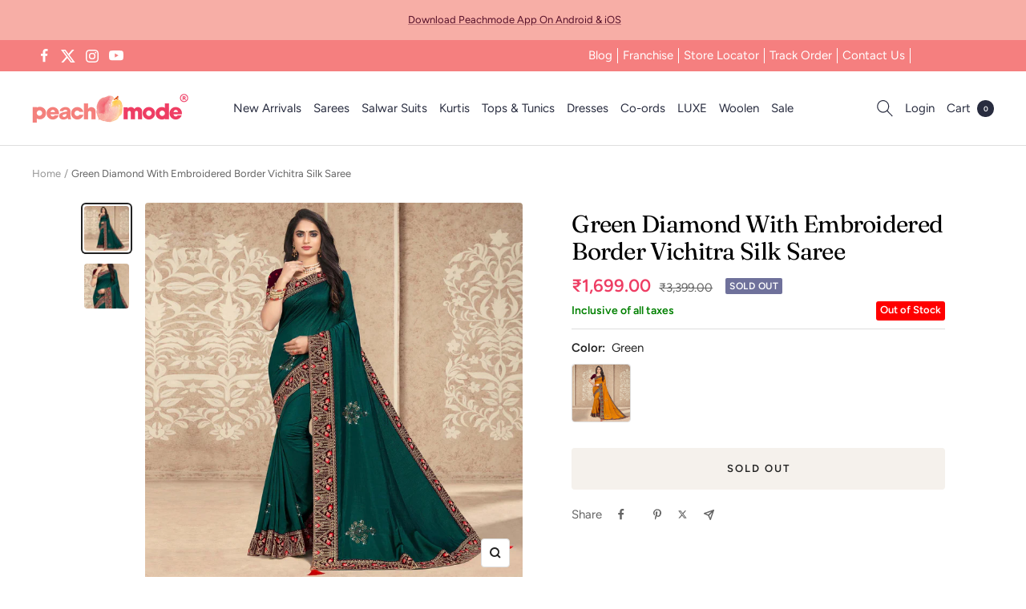

--- FILE ---
content_type: text/html; charset=utf-8
request_url: https://peachmode.com/products/21-23
body_size: 60413
content:
<!doctype html><html class="no-js" lang="en" dir="ltr">
  <head>
    <style data-shopify>
      #shop-hcaptcha-badge-container{
  bottom: 90px !important;
}
      .nav-popup #shopify-section-header{
        z-index: 0;
      }
    </style>
    <style id="w3_bg_load">div:not(.bgImg), section:not(.bgImg), iframelazy:not(.bgimg){background-image:none !important;}</style>
<script>    
    var w3LazyloadByPx=200, 
        blankImageWebpUrl = "//peachmode.com/cdn/shop/t/59/assets/1x1-transaprent.webp?v=110479683564912858021760444115",           
        w3LazyloadJs = 1,       
        w3Inp = 1,
        w3ExcludedJs=0;
	var w3pageshow = ""; !function () { var t = EventTarget.prototype.addEventListener; let e = [], n = []; function i(t) { n.click.push(t.target) } function s(t, i) { i > 3 || n[t].forEach((function (a) { var r = 0; if (e[t].forEach((function (t) { o(t, a) && (r = 1) })), !window.w3Html.eventEcr.includes(a) && !r && void 0 !== a.click) return window.w3Html.eventEcr.push(a), a.click(); window.w3Html.eventEcr.includes(a) || r || void 0 !== a.click || ["HTML", "BODY"].includes(a.parentNode.tagName) || (n[t] = [], n[t].push(a.parentNode), s(t, i++)) })) } function o(t, e) { return t == e || "string" == typeof e.tagName && !["HTML", "BODY"].includes(e.tagName) && o(t, e.parentNode) } e.click = [], n.click = [], n.touchstart = [], window.w3Html = [], window.w3Html.eventEcr = [], window.w3Html.class = "", window.w3Html["css-preloaded"] = 0, window.w3Html["data-css"] = 0, window.w3Html["data-css-loaded"] = 0, "onpageshow" in window && (window.onpageshow = function (t) { w3pageshow = t }), EventTarget.prototype.addEventListener = function (n, i, s) { ["click", "touchstart", "keydown", "keyup", "input", "blur", "focus", "pointerup", "pointerdown"].includes(n) && (-1 == window.w3Html.class.indexOf("w3_start") && ["click", "touchstart"].includes(n) && e.click.push(this), w3Inp && ["keydown", "keyup", "input", "blur", "focus", "pointerup", "pointerdown"].includes(n) && -1 == i.toString().indexOf("preventDefault") && -1 == i.toString().indexOf("stopPropagation(") && -1 == i.toString().indexOf("event.dispatch.apply") && ("object" != typeof s || "object" == typeof s && "boolean" != typeof s.passive) && ((s = "object" == typeof s ? s : []).passive = !0)), w3Inp && -1 != window.location.href.indexOf("?test-inp=") && console.log("rocket", this, n, i, s), t.call(this, n, i, s) }, document.querySelector("html").addEventListener("click", i, { passive: !0 }), window.addEventListener("w3-load", (function t() { return -1 != window.w3Html.class.indexOf("jsload") ? (document.querySelector("html").removeEventListener("click", i), setTimeout((function () { s("click", 0) }), 100)) : setTimeout((function () { t() }), 50) }), { passive: !0 }) }(); class w3LoadScripts { constructor(t) { this.triggerEvents = t, this.eventOptions = { passive: !0 }, this.userEventListener = this.triggerListener.bind(this), this.lazyTrigger, this.styleLoadFired, this.lazyScriptsLoadFired = 0, this.scriptsLoadFired = 0, this.excluded_js = w3ExcludedJs, this.w3LazyloadJs = w3LazyloadJs, this.w3_fonts = "undefined" != typeof w3GoogleFont ? w3GoogleFont : [], this.w3Styles = [], this.w3Scripts = { normal: [], async: [], defer: [], lazy: [] }, this.allJQueries = [] } userEventsAdd(t) { this.triggerEvents.forEach((e => window.addEventListener(e, t.userEventListener, t.eventOptions))) } userEventsRemove(t) { this.triggerEvents.forEach((e => window.removeEventListener(e, t.userEventListener, t.eventOptions))) } async triggerListener() { return await this.repaintFrame(), "function" == typeof requestIdleCallback ? this.idleCallback() : this.setTimeoutCallEvents() } idleCallback() { return requestIdleCallback((t => { this.callEvents() }), { timeout: 50 }) } setTimeoutCallEvents() { return setTimeout((function (t) { t.callEvents() }), 150, this) } callEvents() { this.userEventsRemove(this), this.lazyScriptsLoadFired = 1, this.addHtmlClass("w3_user"), "loading" === document.readyState ? (document.addEventListener("DOMContentLoaded", this.loadStyleResources.bind(this)), !this.scriptsLoadFire && document.addEventListener("DOMContentLoaded", this.loadResources.bind(this))) : (this.loadStyleResources(), !this.scriptsLoadFire && this.loadResources()) } async loadStyleResources() { this.styleLoadFired || (this.styleLoadFired = !0, this.registerStyles(), window.w3Html["data-css"] = this.w3Styles.length, this.preloadScripts(this.w3Styles), this.loadStylesPreloaded(), this.loadFonts(this.w3_fonts)) } async loadStylesPreloaded() { setTimeout((function (t) { 1 == window.w3Html["css-preloaded"] ? t.loadStyles(t.w3Styles) : t.loadStylesPreloaded() }), 200, this) } async loadResources() { this.scriptsLoadFired || (this.scriptsLoadFired = !0, this.holdEventListeners(), this.exeDocumentWrite(), this.registerScripts(), this.addHtmlClass("w3_start"), "function" == typeof w3EventsOnStartJs && w3EventsOnStartJs(), this.preloadScripts(this.w3Scripts.normal), this.preloadScripts(this.w3Scripts.defer), this.preloadScripts(this.w3Scripts.async), this.w3Analytics(), this.w3Boomerang(), await this.loadScripts(this.w3Scripts.normal), await this.loadScripts(this.w3Scripts.defer), await this.loadScripts(this.w3Scripts.async), await this.executeDomcontentloaded(), await this.executeWindowLoad(), window.dispatchEvent(new Event("w3-scripts-loaded")), this.addHtmlClass("w3_js"), "function" == typeof w3EventsOnEndJs && w3EventsOnEndJs(), this.lazyTrigger = setInterval(this.w3TriggerLazyScript, 500, this)) } async w3TriggerLazyScript(t) { t.lazyScriptsLoadFired && (await t.loadScripts(t.w3Scripts.lazy), t.addHtmlClass("jsload"), setTimeout(function () { t.addHtmlClass("jsload2") }, 1000), clearInterval(t.lazyTrigger)) } addHtmlClass(t) { document.getElementsByTagName("html")[0].classList.add(t), window.w3Html.class += " " + t } registerScripts() { document.querySelectorAll("script[type=lazyJs]").forEach((t => { t.hasAttribute("src") ? t.hasAttribute("async") && !1 !== t.async ? this.w3Scripts.async.push(t) : t.hasAttribute("defer") && !1 !== t.defer || "module" === t.getAttribute("data-w3-type") ? this.w3Scripts.defer.push(t) : this.w3Scripts.normal.push(t) : this.w3Scripts.normal.push(t) })), document.querySelectorAll("script[type=lazyExJs]").forEach((t => { this.w3Scripts.lazy.push(t) })) } registerStyles() { document.querySelectorAll("link[data-href]").forEach((t => { this.w3Styles.push(t) })) } async executeScript(t) { return new Promise(((e, n) => { const i = document.createElement("script");[...t.attributes].forEach((t => { let e = t.nodeName; "type" !== e && ("data-w3-type" === e && (e = "type"), i.setAttribute(e, t.nodeValue)) })), t.hasAttribute("src") ? (i.onload = () => { e() }, i.onerror = () => { e() }) : (i.text = t.text, e()), null !== t.parentNode && t.parentNode.replaceChild(i, t) })) } async executeStyles(t) { return function (t) { t.href = t.getAttribute("data-href"), t.removeAttribute("data-href"), t.rel = "stylesheet" }(t) } async loadScripts(t) { const e = t.shift(); return e ? (await this.executeScript(e), this.loadScripts(t)) : Promise.resolve() } async loadStyles(t) { const e = t.shift(); return e ? (this.executeStyles(e), this.loadStyles(t)) : "loaded" } async loadFonts(t) { var e = document.createDocumentFragment(); t.forEach((t => { const n = document.createElement("link"); n.href = t, n.rel = "stylesheet", e.appendChild(n) })), document.head.appendChild(e) } preloadScripts(t) { var e = document.createDocumentFragment(), n = 0, i = this;[...t].forEach((s => { const o = s.getAttribute("src"), a = s.getAttribute("data-href"), r = s.getAttribute("data-w3-type"); if (o) { const t = document.createElement("link"); t.href = o, t.rel = "module" == r ? "modulepreload" : "preload", t.as = "script", e.appendChild(t) } else if (a) { const s = document.createElement("link"); s.href = a, s.rel = "preload", s.as = "style", n++, t.length == n && (s.dataset.last = 1), e.appendChild(s), s.onload = function () { fetch(this.href, { mode: "no-cors" }).then((t => t.blob())).then((t => { i.updateCssLoader() })).catch((t => { i.updateCssLoader() })) }, s.onerror = function () { i.updateCssLoader() } } })), document.head.appendChild(e) } updateCssLoader() { window.w3Html["data-css-loaded"] = window.w3Html["data-css-loaded"] + 1, window.w3Html["data-css"] == window.w3Html["data-css-loaded"] && (window.w3Html["css-preloaded"] = 1) } holdEventListeners() { let t = {}; function e(e, n) { !function (e) { function n(n) { return t[e].eventsToRewrite.indexOf(n) >= 0 ? "w3-" + n : n } t[e] || (t[e] = { originalFunctions: { add: e.addEventListener, remove: e.removeEventListener }, eventsToRewrite: [] }, e.addEventListener = function () { arguments[0] = n(arguments[0]), t[e].originalFunctions.add.apply(e, arguments) }, e.removeEventListener = function () { arguments[0] = n(arguments[0]), t[e].originalFunctions.remove.apply(e, arguments) }) }(e), t[e].eventsToRewrite.push(n) } function n(t, e) { let n = t[e]; Object.defineProperty(t, e, { get: () => n || function () { }, set(i) { t["w3" + e] = n = i } }) } e(document, "DOMContentLoaded"), e(window, "DOMContentLoaded"), e(window, "load"), e(window, "pageshow"), e(document, "readystatechange"), n(document, "onreadystatechange"), n(window, "onload"), n(window, "onpageshow") } bindFunc(t, e, n) { if (-1 == window.w3Html.class.indexOf("w3_js")) return setTimeout((function (t, e, n, i) { t.bindFunc(e, n, i) }), 50, this, t, e, n); t.bind(e)(n) } holdJquery(t) { let e = window.jQuery; Object.defineProperty(window, "jQuery", { get: () => e, set(n) { if (n && n.fn && !t.allJQueries.includes(n)) { n.fn.ready = n.fn.init.prototype.ready = function (e) { if (void 0 !== e) return t.scriptsLoadFired ? t.domReadyFired ? t.bindFunc(e, document, n) : document.addEventListener("w3-DOMContentLoaded", (() => t.bindFunc(e, document, n))) : document.addEventListener("DOMContentLoaded", (() => e.bind(document)(n))), n(document) }; const e = n.fn.on; n.fn.on = n.fn.init.prototype.on = function () { if ("ready" == arguments[0] || "w3-DOMContentLoad" == arguments[0]) { if (this[0] !== document) return e.apply(this, arguments), this; if ("string" != typeof arguments[1]) return t.bindFunc(arguments[1], document, n) } if (this[0] === window) { function i(t) { return t.split(" ").map((t => "load" === t || 0 === t.indexOf("load") ? "w3-jquery-load" : t)).join(" ") } "string" == typeof arguments[0] || arguments[0] instanceof String ? arguments[0] = i(arguments[0]) : "object" == typeof arguments[0] && Object.keys(arguments[0]).forEach((t => { Object.assign(arguments[0], { [i(t)]: arguments[0][t] })[t] })) } return e.apply(this, arguments), this }, t.allJQueries.push(n) } e = n } }) } async executeDomcontentloaded() { this.domReadyFired = !0, document.w3readyState = document.readyState, await this.repaintFrame(), document.dispatchEvent(new Event("w3-DOMContentLoaded")), await this.repaintFrame(), window.dispatchEvent(new Event("w3-DOMContentLoaded")), await this.repaintFrame(), document.dispatchEvent(new Event("w3-readystatechange")), await this.repaintFrame(), document.w3onreadystatechange && document.w3onreadystatechange() } async executeWindowLoad() { if (-1 == window.w3Html.class.indexOf("w3_js")) return setTimeout((function (t) { t.executeWindowLoad() }), 10, this); await this.repaintFrame(), setTimeout((function () { window.dispatchEvent(new Event("w3-load")) }), 100), await this.repaintFrame(), window.w3onload && window.w3onload(), await this.repaintFrame(), this.allJQueries.forEach((t => t(window).trigger("w3-jquery-load"))), window.dispatchEvent(new Event("w3-pageshow")), await this.repaintFrame(), window.w3onpageshow && window.w3onpageshow(w3pageshow) } exeDocumentWrite() { const t = new Map; document.write = document.writeln = function (e) { const n = document.currentScript, i = document.createRange(), s = n.parentElement; let o = t.get(n); void 0 === o && (o = n.nextSibling, t.set(n, o)); const a = document.createDocumentFragment(); i.setStart(a, 0), a.appendChild(i.createContextualFragment(e)), s.insertBefore(a, o) } } async repaintFrame() { return new Promise((t => requestAnimationFrame(t))) } static execute() { const t = new w3LoadScripts(["keydown", "mousemove", "touchmove", "touchstart", "touchend", "wheel", "click"]); t.userEventsAdd(t), document.w3readyState = "loading", t.holdJquery(t), (!t.w3LazyloadJs || window.scrollY > 50 || "complete" == document.readyState || "interactive" == document.readyState) && t.triggerListener(); const e = setInterval((function (t) { null != document.body && (document.body.getBoundingClientRect().top < -30 && t.triggerListener(), clearInterval(e)) }), 500, t) } w3Analytics() { document.querySelectorAll(".analytics").forEach(function (e) { try{trekkie.integrations = !1; var t = document.createElement("script"); t.innerHTML = e.innerHTML, e.parentNode.insertBefore(t, e.nextSibling), e.parentNode.removeChild(e)}catch{console.log("error");} }) } w3Boomerang() { document.querySelectorAll(".boomerang").forEach(function (e) { window.BOOMR.version = !1; var t = document.createElement("script"); t.innerHTML = e.innerHTML, e.parentNode.insertBefore(t, e.nextSibling), e.parentNode.removeChild(e) }) } } w3LoadScripts.execute();
</script>
<script>
(() => {
    try {        
        const setAttribute = (element, attr, value) => element.setAttribute(attr, value);
        const removeAttribute = (element, attr) => element.removeAttribute(attr);        
        const observer = new MutationObserver((mutations) => {
            mutations.forEach(({ addedNodes }) => {
                addedNodes.forEach((node) => {
                    if (node.nodeType === 1) {
                        if (node.tagName === "SCRIPT" && node.id === 'web-pixels-manager-setup') {                        
                            node.type = "lazyJs";
                        } else if (node.tagName === "SCRIPT" && node.id === 'init_script' || node.id === 'bss-banner-config-data') {                                                    
                            node.type = "lazyJs";
                        } else if (node.tagName === "SCRIPT" && node.src.includes('webrex-converter') || node.innerHTML.includes('window.wscc_user') || node.innerHTML.includes('window.wscc_markets')) {                                                    
                            node.type = "lazyJs";
                        } else if (node.tagName === "SCRIPT" && node.src.includes('wizzy-search-filters') || node.innerHTML.includes('setWizzyThemeSettings') || node.innerHTML.includes('wizzyConfig')) {                                                    
                            
                            node.type = "lazyJs";
                            
                        } else if (node.tagName === "LINK" && node.href.includes('wizzy-search-filters')) {                        
                            
                            if (node.href) {
                                node.setAttribute("data-latehref", node.href);
                                node.removeAttribute("href");
                            }
                            
                        }
                    }
                });
            });
            if (document.documentElement.classList.contains("w3_start")) {
                observer.disconnect();
            }
        });
        observer.observe(document.documentElement, {
            childList: true,
            subtree: true
        });
    } catch (error) {
        console.error("Error in MutationObserver:", error);
    }
})();  
</script>
<script type="lazyJs">
    document.querySelectorAll('link[data-latehref]').forEach(link => {
        link.setAttribute('href', link.getAttribute('data-latehref'));
        link.removeAttribute('datalate-href');
    });
</script>

    <!-- Added by AVADA SEO Suite -->
    
    <!-- /Added by AVADA SEO Suite -->
    <script>
window.KiwiSizing = window.KiwiSizing === undefined ? {} : window.KiwiSizing;
KiwiSizing.shop = "peachm.myshopify.com";


KiwiSizing.data = {
  collections: "403898859741,434400592093,414717935837,403356451037",
  tags: "c.green,Col.Diwali24,Col.IND,flow-publish,flow-unpublish,m.vichitrasilk,o.festive,p.floral,p.sequinswork,p.threadwork,pt.saree,st.unstitched,w.embroidered",
  product: "7889587863773",
  vendor: "Peachmode",
  type: "Saree",
  title: "Green Diamond With Embroidered Border Vichitra Silk Saree",
  images: ["\/\/peachmode.com\/cdn\/shop\/products\/green-diamond-with-embroidered-border-vichitra-silk-saree-peachmode-1.jpg?v=1669067737","\/\/peachmode.com\/cdn\/shop\/products\/green-diamond-with-embroidered-border-vichitra-silk-saree-peachmode-2.jpg?v=1669067739"],
  options: [{"name":"Title","position":1,"values":["Default Title"]}],
  variants: [{"id":43410199937245,"title":"Default Title","option1":"Default Title","option2":null,"option3":null,"sku":"IWW-RS7427-C","requires_shipping":true,"taxable":true,"featured_image":null,"available":false,"name":"Green Diamond With Embroidered Border Vichitra Silk Saree","public_title":null,"options":["Default Title"],"price":169900,"weight":500,"compare_at_price":339900,"inventory_management":"shopify","barcode":"","requires_selling_plan":false,"selling_plan_allocations":[],"quantity_rule":{"min":1,"max":null,"increment":1}}],
};

</script>
    <script type="text/javascript">	var __wzrk_account_id = "44K-Z6K-6Z5Z";
	var __wzrk_region = "";
	var __wzrk_version = 2;
	var __wzrk_web_push_enabled = true;
	var __wzrk_webhook_enabled = "true";
	var __wzrk_variables = "shop_url,shop_domain,shop_email,shop_money_format,product_json,product_title,product_price,cart_json,cart_item_count,cart_total_price";
	var __wzrk_shop_url = "https://peachmode.com";
	var __wzrk_shop_domain = "peachmode.com";
	var __wzrk_shop_email = "contact@peachmode.com";
	var __wzrk_shop_money_format = '<span class="money">₹{{amount}}</span>';
	var __wzrk_shop_name ="Peachmode";
	var __wzrk_charged_currency = "INR";
	var __wzrk_customer_name = "";
	var __wzrk_customer_identity = "";
	var __wzrk_customer_email = "";
	var __wzrk_customer_phone = "";
	
	var __wzrk_product_json = {"id":7889587863773,"title":"Green Diamond With Embroidered Border Vichitra Silk Saree","handle":"21-23","description":"Green colored saree is made from vichitra silk fabric which is highlighted with beautiful diamond with embroidered border work as shown. this saree comes along unstitched satin blouse piece which you can customise as per your design\/style. Occasion - You can wear this saree for festive, outings, social meets. Style it up - Look glamorous in this traditional saree Pair this saree with Ethnic Gold Jewellery, beautiful clutch to complete the look!!\nNote:- The actual product may differ slightly in color and design from the one illustrated in the images when compared with computer or mobile screen.","published_at":"2022-10-12T14:00:37+05:30","created_at":"2022-10-12T11:14:09+05:30","vendor":"Peachmode","type":"Saree","tags":["c.green","Col.Diwali24","Col.IND","flow-publish","flow-unpublish","m.vichitrasilk","o.festive","p.floral","p.sequinswork","p.threadwork","pt.saree","st.unstitched","w.embroidered"],"price":169900,"price_min":169900,"price_max":169900,"available":false,"price_varies":false,"compare_at_price":339900,"compare_at_price_min":339900,"compare_at_price_max":339900,"compare_at_price_varies":false,"variants":[{"id":43410199937245,"title":"Default Title","option1":"Default Title","option2":null,"option3":null,"sku":"IWW-RS7427-C","requires_shipping":true,"taxable":true,"featured_image":null,"available":false,"name":"Green Diamond With Embroidered Border Vichitra Silk Saree","public_title":null,"options":["Default Title"],"price":169900,"weight":500,"compare_at_price":339900,"inventory_management":"shopify","barcode":"","requires_selling_plan":false,"selling_plan_allocations":[],"quantity_rule":{"min":1,"max":null,"increment":1}}],"images":["\/\/peachmode.com\/cdn\/shop\/products\/green-diamond-with-embroidered-border-vichitra-silk-saree-peachmode-1.jpg?v=1669067737","\/\/peachmode.com\/cdn\/shop\/products\/green-diamond-with-embroidered-border-vichitra-silk-saree-peachmode-2.jpg?v=1669067739"],"featured_image":"\/\/peachmode.com\/cdn\/shop\/products\/green-diamond-with-embroidered-border-vichitra-silk-saree-peachmode-1.jpg?v=1669067737","options":["Title"],"media":[{"alt":"Green Diamond With Embroidered Border Vichitra Silk Saree - Peachmode","id":31018118250717,"position":1,"preview_image":{"aspect_ratio":1.0,"height":2000,"width":2000,"src":"\/\/peachmode.com\/cdn\/shop\/products\/green-diamond-with-embroidered-border-vichitra-silk-saree-peachmode-1.jpg?v=1669067737"},"aspect_ratio":1.0,"height":2000,"media_type":"image","src":"\/\/peachmode.com\/cdn\/shop\/products\/green-diamond-with-embroidered-border-vichitra-silk-saree-peachmode-1.jpg?v=1669067737","width":2000},{"alt":"Green Diamond With Embroidered Border Vichitra Silk Saree - Peachmode","id":31018118480093,"position":2,"preview_image":{"aspect_ratio":1.0,"height":1200,"width":1200,"src":"\/\/peachmode.com\/cdn\/shop\/products\/green-diamond-with-embroidered-border-vichitra-silk-saree-peachmode-2.jpg?v=1669067739"},"aspect_ratio":1.0,"height":1200,"media_type":"image","src":"\/\/peachmode.com\/cdn\/shop\/products\/green-diamond-with-embroidered-border-vichitra-silk-saree-peachmode-2.jpg?v=1669067739","width":1200}],"requires_selling_plan":false,"selling_plan_groups":[],"content":"Green colored saree is made from vichitra silk fabric which is highlighted with beautiful diamond with embroidered border work as shown. this saree comes along unstitched satin blouse piece which you can customise as per your design\/style. Occasion - You can wear this saree for festive, outings, social meets. Style it up - Look glamorous in this traditional saree Pair this saree with Ethnic Gold Jewellery, beautiful clutch to complete the look!!\nNote:- The actual product may differ slightly in color and design from the one illustrated in the images when compared with computer or mobile screen."};
	var __wzrk_product_title = "Green Diamond With Embroidered Border Vichitra Silk Saree";
	var __wzrk_product_price = "₹1,699.00"
	var __wzrk_product_category_name = "";
	var __wzrk_currency = "INR";
	var __wzrk_quantity ="";
	var __wzrk_seller_name = "Peachmode"
	
	
	
window.clevertapApp = {
        config: {
          	currency: 'INR',
            meta : {
                title : 'Green Diamond With Embroidered Border Vichitra Silk Saree',
                template : 'product',
                url : 'https://peachmode.com/products/21-23',
                type : 'product',
            },
            routes: {
                customer: {
                    account: '/account',
                    login: '/account/login',
                    logout: '/account/logout',
                    register: '/account/register'
                },
                cart: {
                    list: '/cart',
                    add: '/cart/add',
                    clear: '/cart/clear',
                    update: '/cart/change',
                    change: '/cart/change',
                }    
            }
        }
    };

    
        clevertapApp.product = {
            variants : {},
            url : '/products/21-23',
            title : 'Green Diamond With Embroidered Border Vichitra Silk Saree',
          	handle : '21-23',
          	id : parseInt('7889587863773'),
          	available : 'false',
            image : 'products/green-diamond-with-embroidered-border-vichitra-silk-saree-peachmode-1.jpg',
          	price : parseFloat((parseInt('169900') / 100).toFixed(2))
        };
        
            clevertapApp.product.variants[parseInt('43410199937245')] = {
				title: 'Default Title',
				id : parseInt('43410199937245'),
                available : 'false',
                image : '',
				price : parseFloat((parseInt('169900') / 100).toFixed(2)),
            };
        
    

    clevertapApp.frame = {
        hide: function(){
            window.document.body.style.overflow = 'unset';
            window.document.getElementById('clevertap-frame').style.display = 'none';
        }
    };
if (localStorage) {
	localStorage.setItem("WZRK_SHOP_INFO", "{ \"acct_id\" : \"44K-Z6K-6Z5Z\" , \"region\" : \"\" , \"webPushEnabled\" : true , \"webhookEnabled\" : true}");
}</script><style>
  #clevertap-frame{
  	position: fixed;
    top: 0;
    left:0;
    width: 100%;
    height: 100%;
    z-index: 9999;
    min-width: 100vw;
  }
</style>
    <meta charset="utf-8">
    <meta name="viewport" content="width=device-width, initial-scale=1.0, height=device-height, minimum-scale=1.0, maximum-scale=1.0">
    <meta name="theme-color" content="#ffffff">
    <title>
      Green Diamond With Embroidered Border Vichitra Silk Saree
    </title><meta name="description" content="Green colored saree is made from vichitra silk fabric which is highlighted with beautiful diamond with embroidered border work as shown. this saree comes along unstitched satin blouse piece which you can customise as per your design/style. Occasion - You can wear this saree for festive, outings, social meets. Style it "><link rel="canonical" href="https://peachmode.com/products/21-23"><link rel="shortcut icon" href="//peachmode.com/cdn/shop/files/peachmode-3_96x96.jpg?v=1655288482" type="image/png"><link rel="preconnect" href="https://cdn.shopify.com">
    <link rel="dns-prefetch" href="https://productreviews.shopifycdn.com">
    <link rel="dns-prefetch" href="https://www.google-analytics.com"><link rel="preconnect" href="https://fonts.shopifycdn.com" crossorigin>

    <script>
      // Google Tag Manager
      window.dataLayer = window.dataLayer || [];
      window.routes = {
        predictive_search_url: '/search/suggest',
      };
    </script>
    <meta property="og:type" content="product">
  <meta property="og:title" content="Green Diamond With Embroidered Border Vichitra Silk Saree">
  <meta property="product:price:amount" content="1,699.00">
  <meta property="product:price:currency" content="INR"><meta property="og:image" content="http://peachmode.com/cdn/shop/products/green-diamond-with-embroidered-border-vichitra-silk-saree-peachmode-1.jpg?v=1669067737&width=1024">
  <meta property="og:image:secure_url" content="https://peachmode.com/cdn/shop/products/green-diamond-with-embroidered-border-vichitra-silk-saree-peachmode-1.jpg?v=1669067737&width=1024">
  <meta property="og:image:width" content="2000">
  <meta property="og:image:height" content="2000"><meta property="og:description" content="Green colored saree is made from vichitra silk fabric which is highlighted with beautiful diamond with embroidered border work as shown. this saree comes along unstitched satin blouse piece which you can customise as per your design/style. Occasion - You can wear this saree for festive, outings, social meets. Style it "><meta property="og:url" content="https://peachmode.com/products/21-23">
<meta property="og:site_name" content="Peachmode"><meta name="twitter:card" content="summary"><meta name="twitter:title" content="Green Diamond With Embroidered Border Vichitra Silk Saree">
  <meta name="twitter:description" content="Green colored saree is made from vichitra silk fabric which is highlighted with beautiful diamond with embroidered border work as shown. this saree comes along unstitched satin blouse piece which you can customise as per your design/style. Occasion - You can wear this saree for festive, outings, social meets. Style it up - Look glamorous in this traditional saree Pair this saree with Ethnic Gold Jewellery, beautiful clutch to complete the look!!
Note:- The actual product may differ slightly in color and design from the one illustrated in the images when compared with computer or mobile screen."><meta name="twitter:image" content="https://peachmode.com/cdn/shop/products/green-diamond-with-embroidered-border-vichitra-silk-saree-peachmode-1.jpg?v=1669067737&width=1200">
  <meta name="twitter:image:alt" content="Green Diamond With Embroidered Border Vichitra Silk Saree - Peachmode">
    <script type="application/ld+json">{"@context":"http:\/\/schema.org\/","@id":"\/products\/21-23#product","@type":"Product","brand":{"@type":"Brand","name":"Peachmode"},"category":"Saree","description":"Green colored saree is made from vichitra silk fabric which is highlighted with beautiful diamond with embroidered border work as shown. this saree comes along unstitched satin blouse piece which you can customise as per your design\/style. Occasion - You can wear this saree for festive, outings, social meets. Style it up - Look glamorous in this traditional saree Pair this saree with Ethnic Gold Jewellery, beautiful clutch to complete the look!!\nNote:- The actual product may differ slightly in color and design from the one illustrated in the images when compared with computer or mobile screen.","image":"https:\/\/peachmode.com\/cdn\/shop\/products\/green-diamond-with-embroidered-border-vichitra-silk-saree-peachmode-1.jpg?v=1669067737\u0026width=1920","name":"Green Diamond With Embroidered Border Vichitra Silk Saree","offers":{"@id":"\/products\/21-23?variant=43410199937245#offer","@type":"Offer","availability":"http:\/\/schema.org\/OutOfStock","price":"1699.00","priceCurrency":"INR","url":"https:\/\/peachmode.com\/products\/21-23?variant=43410199937245"},"sku":"IWW-RS7427-C","url":"https:\/\/peachmode.com\/products\/21-23"}</script><script type="application/ld+json">
  {
    "@context": "https://schema.org",
    "@type": "BreadcrumbList",
    "itemListElement": [{
        "@type": "ListItem",
        "position": 1,
        "name": "Home",
        "item": "https://peachmode.com"
      },{
            "@type": "ListItem",
            "position": 2,
            "name": "Green Diamond With Embroidered Border Vichitra Silk Saree",
            "item": "https://peachmode.com/products/21-23"
          }]
  }
</script>
    <link rel="preload" href="//peachmode.com/cdn/fonts/fraunces/fraunces_n4.8e6986daad4907c36a536fb8d55aaf5318c974ca.woff2" as="font" type="font/woff2" crossorigin><link rel="preload" href="//peachmode.com/cdn/fonts/figtree/figtree_n4.3c0838aba1701047e60be6a99a1b0a40ce9b8419.woff2" as="font" type="font/woff2" crossorigin><style>
  /* Typography (heading) */
  @font-face {
  font-family: Fraunces;
  font-weight: 400;
  font-style: normal;
  font-display: swap;
  src: url("//peachmode.com/cdn/fonts/fraunces/fraunces_n4.8e6986daad4907c36a536fb8d55aaf5318c974ca.woff2") format("woff2"),
       url("//peachmode.com/cdn/fonts/fraunces/fraunces_n4.879060358fafcf2c4c4b6df76c608dc301ced93b.woff") format("woff");
}

@font-face {
  font-family: Fraunces;
  font-weight: 400;
  font-style: italic;
  font-display: swap;
  src: url("//peachmode.com/cdn/fonts/fraunces/fraunces_i4.e09716ed61c0a2362812f958774186e93f19000f.woff2") format("woff2"),
       url("//peachmode.com/cdn/fonts/fraunces/fraunces_i4.8d7d036539670404ec5904eabafe8f06e152c5c7.woff") format("woff");
}

/* Typography (body) */
  @font-face {
  font-family: Figtree;
  font-weight: 400;
  font-style: normal;
  font-display: swap;
  src: url("//peachmode.com/cdn/fonts/figtree/figtree_n4.3c0838aba1701047e60be6a99a1b0a40ce9b8419.woff2") format("woff2"),
       url("//peachmode.com/cdn/fonts/figtree/figtree_n4.c0575d1db21fc3821f17fd6617d3dee552312137.woff") format("woff");
}

@font-face {
  font-family: Figtree;
  font-weight: 400;
  font-style: italic;
  font-display: swap;
  src: url("//peachmode.com/cdn/fonts/figtree/figtree_i4.89f7a4275c064845c304a4cf8a4a586060656db2.woff2") format("woff2"),
       url("//peachmode.com/cdn/fonts/figtree/figtree_i4.6f955aaaafc55a22ffc1f32ecf3756859a5ad3e2.woff") format("woff");
}

@font-face {
  font-family: Figtree;
  font-weight: 600;
  font-style: normal;
  font-display: swap;
  src: url("//peachmode.com/cdn/fonts/figtree/figtree_n6.9d1ea52bb49a0a86cfd1b0383d00f83d3fcc14de.woff2") format("woff2"),
       url("//peachmode.com/cdn/fonts/figtree/figtree_n6.f0fcdea525a0e47b2ae4ab645832a8e8a96d31d3.woff") format("woff");
}

@font-face {
  font-family: Figtree;
  font-weight: 600;
  font-style: italic;
  font-display: swap;
  src: url("//peachmode.com/cdn/fonts/figtree/figtree_i6.702baae75738b446cfbed6ac0d60cab7b21e61ba.woff2") format("woff2"),
       url("//peachmode.com/cdn/fonts/figtree/figtree_i6.6b8dc40d16c9905d29525156e284509f871ce8f9.woff") format("woff");
}

:root {--heading-color: 0, 0, 0;
    --text-color: 34, 34, 34;
    --background: 255, 255, 255;
    --secondary-background: 245, 241, 236;
    --border-color: 222, 222, 222;
    --border-color-darker: 167, 167, 167;
    --success-color: 46, 158, 123;
    --success-background: 213, 236, 229;
    --error-color: 222, 42, 42;
    --error-background: 253, 240, 240;
    --primary-button-background: 241, 63, 98;
    --primary-button-text-color: 255, 255, 255;
    --secondary-button-background: 247, 174, 166;
    --secondary-button-text-color: 255, 255, 255;
    --product-star-rating: 246, 164, 41;
    --product-on-sale-accent: 238, 61, 99;
    --product-sold-out-accent: 111, 113, 155;
    --product-custom-label-background: 64, 93, 230;
    --product-custom-label-text-color: 255, 255, 255;
    --product-custom-label-2-background: 243, 229, 182;
    --product-custom-label-2-text-color: 0, 0, 0;
    --product-low-stock-text-color: 222, 42, 42;
    --product-in-stock-text-color: 46, 158, 123;
    --loading-bar-background: 34, 34, 34;

    /* We duplicate some "base" colors as root colors, which is useful to use on drawer elements or popover without. Those should not be overridden to avoid issues */
    --root-heading-color: 0, 0, 0;
    --root-text-color: 34, 34, 34;
    --root-background: 255, 255, 255;
    --root-border-color: 222, 222, 222;
    --root-primary-button-background: 241, 63, 98;
    --root-primary-button-text-color: 255, 255, 255;

    --base-font-size: 15px;
    --heading-font-family: Fraunces, serif;
    --heading-font-weight: 400;
    --heading-font-style: normal;
    --heading-text-transform: normal;
    --text-font-family: Figtree, sans-serif;
    --text-font-weight: 400;
    --text-font-style: normal;
    --text-font-bold-weight: 600;

    /* Typography (font size) */
    --heading-xxsmall-font-size: 11px;
    --heading-xsmall-font-size: 11px;
    --heading-small-font-size: 12px;
    --heading-large-font-size: 36px;
    --heading-h1-font-size: 36px;
    --heading-h2-font-size: 30px;
    --heading-h3-font-size: 26px;
    --heading-h4-font-size: 24px;
    --heading-h5-font-size: 20px;
    --heading-h6-font-size: 16px;

    /* Control the look and feel of the theme by changing radius of various elements */
    --button-border-radius: 4px;
    --block-border-radius: 8px;
    --block-border-radius-reduced: 4px;
    --color-swatch-border-radius: 100%;

    /* Button size */
    --button-height: 48px;
    --button-small-height: 40px;

    /* Form related */
    --form-input-field-height: 48px;
    --form-input-gap: 16px;
    --form-submit-margin: 24px;

    /* Product listing related variables */
    --product-list-block-spacing: 32px;

    /* Video related */
    --play-button-background: 255, 255, 255;
    --play-button-arrow: 34, 34, 34;

    /* RTL support */
    --transform-logical-flip: 1;
    --transform-origin-start: left;
    --transform-origin-end: right;

    /* Other */
    --zoom-cursor-svg-url: url(//peachmode.com/cdn/shop/t/59/assets/zoom-cursor.svg?v=168007976863815382111760444135);
    --arrow-right-svg-url: url(//peachmode.com/cdn/shop/t/59/assets/arrow-right.svg?v=2151866357717726961760444136);
    --arrow-left-svg-url: url(//peachmode.com/cdn/shop/t/59/assets/arrow-left.svg?v=28017100529542663401760444135);

    /* Some useful variables that we can reuse in our CSS. Some explanation are needed for some of them:
       - container-max-width-minus-gutters: represents the container max width without the edge gutters
       - container-outer-width: considering the screen width, represent all the space outside the container
       - container-outer-margin: same as container-outer-width but get set to 0 inside a container
       - container-inner-width: the effective space inside the container (minus gutters)
       - grid-column-width: represents the width of a single column of the grid
       - vertical-breather: this is a variable that defines the global "spacing" between sections, and inside the section
                            to create some "breath" and minimum spacing
     */
    --container-max-width: 1600px;
    --container-gutter: 24px;
    --container-max-width-minus-gutters: calc(var(--container-max-width) - (var(--container-gutter)) * 2);
    --container-outer-width: max(calc((100vw - var(--container-max-width-minus-gutters)) / 2), var(--container-gutter));
    --container-outer-margin: var(--container-outer-width);
    --container-inner-width: calc(100vw - var(--container-outer-width) * 2);

    --grid-column-count: 10;
    --grid-gap: 24px;
    --grid-column-width: calc((100vw - var(--container-outer-width) * 2 - var(--grid-gap) * (var(--grid-column-count) - 1)) / var(--grid-column-count));

    --vertical-breather: 28px;
    --vertical-breather-tight: 28px;

    /* Shopify related variables */
    --payment-terms-background-color: #ffffff;
  }

  @media screen and (min-width: 741px) {
    :root {
      --container-gutter: 40px;
      --grid-column-count: 20;
      --vertical-breather: 40px;
      --vertical-breather-tight: 40px;

      /* Typography (font size) */
      --heading-xsmall-font-size: 12px;
      --heading-small-font-size: 13px;
      --heading-large-font-size: 52px;
      --heading-h1-font-size: 48px;
      --heading-h2-font-size: 38px;
      --heading-h3-font-size: 32px;
      --heading-h4-font-size: 24px;
      --heading-h5-font-size: 20px;
      --heading-h6-font-size: 18px;

      /* Form related */
      --form-input-field-height: 52px;
      --form-submit-margin: 32px;

      /* Button size */
      --button-height: 52px;
      --button-small-height: 44px;
    }
  }

  @media screen and (min-width: 1200px) {
    :root {
      --vertical-breather: 48px;
      --vertical-breather-tight: 48px;
      --product-list-block-spacing: 5px;
      
      /* Typography */
      --heading-large-font-size: 64px;
      --heading-h1-font-size: 56px;
      --heading-h2-font-size: 48px;
      --heading-h3-font-size: 36px;
      --heading-h4-font-size: 30px;
      --heading-h5-font-size: 24px;
      --heading-h6-font-size: 18px;
    }
  }

  @media screen and (min-width: 1600px) {
    :root {
      --vertical-breather: 48px;
      --vertical-breather-tight: 48px;
    }
    }
  @media screen and (max-width: 740px) {  
      :root {
        --container-gutter: 15px;
      }  
  }
</style>
    <script>
  // This allows to expose several variables to the global scope, to be used in scripts
  window.themeVariables = {
    settings: {
      direction: "ltr",
      pageType: "product",
      cartCount: 0,
      moneyFormat: "\u003cspan class=\"money\"\u003e₹{{amount}}\u003c\/span\u003e",
      moneyWithCurrencyFormat: "\u003cspan class=\"money\"\u003e₹{{amount}}\u003c\/span\u003e",
      showVendor: false,
      discountMode: "percentage",
      currencyCodeEnabled: false,
      searchMode: "",
      searchUnavailableProducts: null,
      cartType: "drawer",
      cartCurrency: "INR",
      mobileZoomFactor: 2.5
    },

    routes: {
      host: "peachmode.com",
      rootUrl: "\/",
      rootUrlWithoutSlash: '',
      cartUrl: "\/cart",
      cartAddUrl: "\/cart\/add",
      cartChangeUrl: "\/cart\/change",
      searchUrl: "\/search",
      predictiveSearchUrl: "\/search\/suggest",
      productRecommendationsUrl: "\/recommendations\/products"
    },

    strings: {
      accessibilityDelete: "Delete",
      accessibilityClose: "Close",
      collectionSoldOut: "Sold out",
      collectionDiscount: "Save @savings@",
      productSalePrice: "Sale price",
      productRegularPrice: "Regular price",
      productFormUnavailable: "Unavailable",
      productFormSoldOut: "Sold out",
      productFormPreOrder: "Pre-order",
      productFormAddToCart: "Add to cart",
      searchNoResults: "No results could be found.",
      searchNewSearch: "New search",
      searchProducts: "Products",
      searchArticles: "Journal",
      searchPages: "Pages",
      searchCollections: "Collections",
      cartViewCart: "View cart",
      cartItemAdded: "Item added to your cart!",
      cartItemAddedShort: "Added to your cart!",
      cartAddOrderNote: "Add order note",
      cartEditOrderNote: "Edit order note",
      shippingEstimatorNoResults: "Sorry, we do not ship to your address.",
      shippingEstimatorOneResult: "There is one shipping rate for your address:",
      shippingEstimatorMultipleResults: "There are several shipping rates for your address:",
      shippingEstimatorError: "One or more error occurred while retrieving shipping rates:"
    },

    libs: {
      flickity: "\/\/peachmode.com\/cdn\/shop\/t\/59\/assets\/flickity.aio.min.js?v=174954276502056882201760444115",
      photoswipe: "\/\/peachmode.com\/cdn\/shop\/t\/59\/assets\/photoswipe.aio.min.js?v=73560703036974866641760444115",
      qrCode: "\/\/peachmode.com\/cdn\/shopifycloud\/storefront\/assets\/themes_support\/vendor\/qrcode-3f2b403b.js"
    },

    breakpoints: {
      phone: 'screen and (max-width: 740px)',
      tablet: 'screen and (min-width: 741px) and (max-width: 999px)',
      tabletAndUp: 'screen and (min-width: 741px)',
      pocket: 'screen and (max-width: 999px)',
      lap: 'screen and (min-width: 1000px) and (max-width: 1199px)',
      lapAndUp: 'screen and (min-width: 1000px)',
      desktop: 'screen and (min-width: 1200px)',
      wide: 'screen and (min-width: 1400px)'
    }
  };

  window.addEventListener('pageshow', async () => {
    const cartContent = await (await fetch(`${window.themeVariables.routes.cartUrl}.js`, {cache: 'reload'})).json();
    document.documentElement.dispatchEvent(new CustomEvent('cart:refresh', {detail: {cart: cartContent}}));
  });

  if ('noModule' in HTMLScriptElement.prototype) {
    // Old browsers (like IE) that does not support module will be considered as if not executing JS at all
    document.documentElement.className = document.documentElement.className.replace('no-js', 'js');

    requestAnimationFrame(() => {
      const viewportHeight = (window.visualViewport ? window.visualViewport.height : document.documentElement.clientHeight);
      document.documentElement.style.setProperty('--window-height',viewportHeight + 'px');
    });
  }// We save the product ID in local storage to be eventually used for recently viewed section
    try {
      const items = JSON.parse(localStorage.getItem('theme:recently-viewed-products') || '[]');

      // We check if the current product already exists, and if it does not, we add it at the start
      if (!items.includes(7889587863773)) {
        items.unshift(7889587863773);
      }

      localStorage.setItem('theme:recently-viewed-products', JSON.stringify(items.slice(0, 20)));
    } catch (e) {
      // Safari in private mode does not allow setting item, we silently fail
    }</script>
    <link rel="stylesheet" href="//peachmode.com/cdn/shop/t/59/assets/theme.aio.min.css?v=52452257549957382451760444116">
    <link rel="stylesheet" href="//peachmode.com/cdn/shop/t/59/assets/custom.aio.min.css?v=121304466667998322371760444115">
    
    <link rel="stylesheet" href="//peachmode.com/cdn/shop/t/59/assets/dawn-predictive-search.css?v=69685659959077862871760444115"><link
            rel="stylesheet"
            href="//peachmode.com/cdn/shop/t/59/assets/component-predictive-search.css?v=150563068649582693091760444115"
            media="print"
            onload="this.media='all'"
          ><script src="//peachmode.com/cdn/shop/t/59/assets/dawn-animations.js?v=88693664871331136111760444115" defer="defer"></script>
    <script src="//peachmode.com/cdn/shop/t/59/assets/details-modal.js?v=25581673532751508451760444115" defer="defer"></script>
    <script src="//peachmode.com/cdn/shop/t/59/assets/dawn-search-form.js?v=133129549252120666541760444115" defer="defer"></script>
    <script src="//peachmode.com/cdn/shop/t/59/assets/dawn-predictive-search.js?v=4422835150210213861760444115" defer="defer"></script>
    <link rel="stylesheet" href="//peachmode.com/cdn/shop/t/59/assets/dawn-component-search.css?v=130452956895061726391760444115">
    
    <script src="//peachmode.com/cdn/shop/t/59/assets/vendor.aio.min.js?v=177259222724500085051760444117" defer></script>
    <script src="//peachmode.com/cdn/shop/t/59/assets/theme.aio.min.js?v=39839352780065757301760444114" defer></script>
    <script src="//peachmode.com/cdn/shop/t/59/assets/custom.js?v=27375399619088694201761846604" defer></script>
    
    <script>window.performance && window.performance.mark && window.performance.mark('shopify.content_for_header.start');</script><meta name="google-site-verification" content="f9uybb_J0GE_fTiCLNnOwMx3sgPNGpeMjE8pEph-pOk">
<meta id="shopify-digital-wallet" name="shopify-digital-wallet" content="/63748341981/digital_wallets/dialog">
<meta id="in-context-paypal-metadata" data-shop-id="63748341981" data-venmo-supported="false" data-environment="production" data-locale="en_US" data-paypal-v4="true" data-currency="INR">
<link rel="alternate" hreflang="x-default" href="https://peachmode.com/products/21-23">
<link rel="alternate" hreflang="en-AE" href="https://peachmode.com/en-uae/products/21-23">
<link rel="alternate" hreflang="en-KW" href="https://peachmode.com/en-uae/products/21-23">
<link rel="alternate" hreflang="en-LK" href="https://peachmode.com/en-uae/products/21-23">
<link rel="alternate" hreflang="en-MU" href="https://peachmode.com/en-uae/products/21-23">
<link rel="alternate" hreflang="en-MY" href="https://peachmode.com/en-uae/products/21-23">
<link rel="alternate" hreflang="en-QA" href="https://peachmode.com/en-uae/products/21-23">
<link rel="alternate" hreflang="en-SA" href="https://peachmode.com/en-uae/products/21-23">
<link rel="alternate" hreflang="en-SG" href="https://peachmode.com/en-uae/products/21-23">
<link rel="alternate" hreflang="en-TH" href="https://peachmode.com/en-uae/products/21-23">
<link rel="alternate" hreflang="en-VN" href="https://peachmode.com/en-uae/products/21-23">
<link rel="alternate" hreflang="en-ZA" href="https://peachmode.com/en-uae/products/21-23">
<link rel="alternate" hreflang="en-CA" href="https://peachmode.com/en-usa/products/21-23">
<link rel="alternate" hreflang="en-US" href="https://peachmode.com/en-usa/products/21-23">
<link rel="alternate" hreflang="en-AT" href="https://peachmode.com/en-eu/products/21-23">
<link rel="alternate" hreflang="en-BE" href="https://peachmode.com/en-eu/products/21-23">
<link rel="alternate" hreflang="en-CH" href="https://peachmode.com/en-eu/products/21-23">
<link rel="alternate" hreflang="en-CZ" href="https://peachmode.com/en-eu/products/21-23">
<link rel="alternate" hreflang="en-DE" href="https://peachmode.com/en-eu/products/21-23">
<link rel="alternate" hreflang="en-DK" href="https://peachmode.com/en-eu/products/21-23">
<link rel="alternate" hreflang="en-ES" href="https://peachmode.com/en-eu/products/21-23">
<link rel="alternate" hreflang="en-FI" href="https://peachmode.com/en-eu/products/21-23">
<link rel="alternate" hreflang="en-FR" href="https://peachmode.com/en-eu/products/21-23">
<link rel="alternate" hreflang="en-GB" href="https://peachmode.com/en-eu/products/21-23">
<link rel="alternate" hreflang="en-IE" href="https://peachmode.com/en-eu/products/21-23">
<link rel="alternate" hreflang="en-IL" href="https://peachmode.com/en-eu/products/21-23">
<link rel="alternate" hreflang="en-IT" href="https://peachmode.com/en-eu/products/21-23">
<link rel="alternate" hreflang="en-NL" href="https://peachmode.com/en-eu/products/21-23">
<link rel="alternate" hreflang="en-NO" href="https://peachmode.com/en-eu/products/21-23">
<link rel="alternate" hreflang="en-PL" href="https://peachmode.com/en-eu/products/21-23">
<link rel="alternate" hreflang="en-PT" href="https://peachmode.com/en-eu/products/21-23">
<link rel="alternate" hreflang="en-SE" href="https://peachmode.com/en-eu/products/21-23">
<link rel="alternate" hreflang="en-AU" href="https://peachmode.com/en-au/products/21-23">
<link rel="alternate" hreflang="en-FJ" href="https://peachmode.com/en-au/products/21-23">
<link rel="alternate" hreflang="en-HK" href="https://peachmode.com/en-au/products/21-23">
<link rel="alternate" hreflang="en-JP" href="https://peachmode.com/en-au/products/21-23">
<link rel="alternate" hreflang="en-NZ" href="https://peachmode.com/en-au/products/21-23">
<link rel="alternate" hreflang="en-IN" href="https://peachmode.com/products/21-23">
<link rel="alternate" type="application/json+oembed" href="https://peachmode.com/products/21-23.oembed">
<script async="async" src="/checkouts/internal/preloads.js?locale=en-IN"></script>
<script id="shopify-features" type="application/json">{"accessToken":"624de472c678fb3b99635fb7da9e76fb","betas":["rich-media-storefront-analytics"],"domain":"peachmode.com","predictiveSearch":true,"shopId":63748341981,"locale":"en"}</script>
<script>var Shopify = Shopify || {};
Shopify.shop = "peachm.myshopify.com";
Shopify.locale = "en";
Shopify.currency = {"active":"INR","rate":"1.0"};
Shopify.country = "IN";
Shopify.theme = {"name":"Track Order v2 - Updated API","id":155151663325,"schema_name":"Focal","schema_version":"12.3.0","theme_store_id":null,"role":"main"};
Shopify.theme.handle = "null";
Shopify.theme.style = {"id":null,"handle":null};
Shopify.cdnHost = "peachmode.com/cdn";
Shopify.routes = Shopify.routes || {};
Shopify.routes.root = "/";</script>
<script type="module">!function(o){(o.Shopify=o.Shopify||{}).modules=!0}(window);</script>
<script>!function(o){function n(){var o=[];function n(){o.push(Array.prototype.slice.apply(arguments))}return n.q=o,n}var t=o.Shopify=o.Shopify||{};t.loadFeatures=n(),t.autoloadFeatures=n()}(window);</script>
<script id="shop-js-analytics" type="application/json">{"pageType":"product"}</script>
<script defer="defer" async type="module" src="//peachmode.com/cdn/shopifycloud/shop-js/modules/v2/client.init-shop-cart-sync_D0dqhulL.en.esm.js"></script>
<script defer="defer" async type="module" src="//peachmode.com/cdn/shopifycloud/shop-js/modules/v2/chunk.common_CpVO7qML.esm.js"></script>
<script type="module">
  await import("//peachmode.com/cdn/shopifycloud/shop-js/modules/v2/client.init-shop-cart-sync_D0dqhulL.en.esm.js");
await import("//peachmode.com/cdn/shopifycloud/shop-js/modules/v2/chunk.common_CpVO7qML.esm.js");

  window.Shopify.SignInWithShop?.initShopCartSync?.({"fedCMEnabled":true,"windoidEnabled":true});

</script>
<script>(function() {
  var isLoaded = false;
  function asyncLoad() {
    if (isLoaded) return;
    isLoaded = true;
    var urls = ["https:\/\/loox.io\/widget\/N1gBr7V_Ih\/loox.1652507684332.js?shop=peachm.myshopify.com","https:\/\/seo.apps.avada.io\/scripttag\/avada-seo-installed.js?shop=peachm.myshopify.com","https:\/\/cdn1.avada.io\/flying-pages\/module.js?shop=peachm.myshopify.com"];
    for (var i = 0; i < urls.length; i++) {
      var s = document.createElement('script');
      s.type = 'text/javascript';
      s.async = true;
      s.src = urls[i];
      var x = document.getElementsByTagName('script')[0];
      x.parentNode.insertBefore(s, x);
    }
  };
  if(window.attachEvent) {
    window.attachEvent('onload', asyncLoad);
  } else {
    window.addEventListener('load', asyncLoad, false);
  }
})();</script>
<script id="__st">var __st={"a":63748341981,"offset":19800,"reqid":"04ce1638-2ac2-417e-a0ca-0c8d89049df0-1764901285","pageurl":"peachmode.com\/products\/21-23","u":"0f1a86da2574","p":"product","rtyp":"product","rid":7889587863773};</script>
<script>window.ShopifyPaypalV4VisibilityTracking = true;</script>
<script id="captcha-bootstrap">!function(){'use strict';const t='contact',e='account',n='new_comment',o=[[t,t],['blogs',n],['comments',n],[t,'customer']],c=[[e,'customer_login'],[e,'guest_login'],[e,'recover_customer_password'],[e,'create_customer']],r=t=>t.map((([t,e])=>`form[action*='/${t}']:not([data-nocaptcha='true']) input[name='form_type'][value='${e}']`)).join(','),a=t=>()=>t?[...document.querySelectorAll(t)].map((t=>t.form)):[];function s(){const t=[...o],e=r(t);return a(e)}const i='password',u='form_key',d=['recaptcha-v3-token','g-recaptcha-response','h-captcha-response',i],f=()=>{try{return window.sessionStorage}catch{return}},m='__shopify_v',_=t=>t.elements[u];function p(t,e,n=!1){try{const o=window.sessionStorage,c=JSON.parse(o.getItem(e)),{data:r}=function(t){const{data:e,action:n}=t;return t[m]||n?{data:e,action:n}:{data:t,action:n}}(c);for(const[e,n]of Object.entries(r))t.elements[e]&&(t.elements[e].value=n);n&&o.removeItem(e)}catch(o){console.error('form repopulation failed',{error:o})}}const l='form_type',E='cptcha';function T(t){t.dataset[E]=!0}const w=window,h=w.document,L='Shopify',v='ce_forms',y='captcha';let A=!1;((t,e)=>{const n=(g='f06e6c50-85a8-45c8-87d0-21a2b65856fe',I='https://cdn.shopify.com/shopifycloud/storefront-forms-hcaptcha/ce_storefront_forms_captcha_hcaptcha.v1.5.2.iife.js',D={infoText:'Protected by hCaptcha',privacyText:'Privacy',termsText:'Terms'},(t,e,n)=>{const o=w[L][v],c=o.bindForm;if(c)return c(t,g,e,D).then(n);var r;o.q.push([[t,g,e,D],n]),r=I,A||(h.body.append(Object.assign(h.createElement('script'),{id:'captcha-provider',async:!0,src:r})),A=!0)});var g,I,D;w[L]=w[L]||{},w[L][v]=w[L][v]||{},w[L][v].q=[],w[L][y]=w[L][y]||{},w[L][y].protect=function(t,e){n(t,void 0,e),T(t)},Object.freeze(w[L][y]),function(t,e,n,w,h,L){const[v,y,A,g]=function(t,e,n){const i=e?o:[],u=t?c:[],d=[...i,...u],f=r(d),m=r(i),_=r(d.filter((([t,e])=>n.includes(e))));return[a(f),a(m),a(_),s()]}(w,h,L),I=t=>{const e=t.target;return e instanceof HTMLFormElement?e:e&&e.form},D=t=>v().includes(t);t.addEventListener('submit',(t=>{const e=I(t);if(!e)return;const n=D(e)&&!e.dataset.hcaptchaBound&&!e.dataset.recaptchaBound,o=_(e),c=g().includes(e)&&(!o||!o.value);(n||c)&&t.preventDefault(),c&&!n&&(function(t){try{if(!f())return;!function(t){const e=f();if(!e)return;const n=_(t);if(!n)return;const o=n.value;o&&e.removeItem(o)}(t);const e=Array.from(Array(32),(()=>Math.random().toString(36)[2])).join('');!function(t,e){_(t)||t.append(Object.assign(document.createElement('input'),{type:'hidden',name:u})),t.elements[u].value=e}(t,e),function(t,e){const n=f();if(!n)return;const o=[...t.querySelectorAll(`input[type='${i}']`)].map((({name:t})=>t)),c=[...d,...o],r={};for(const[a,s]of new FormData(t).entries())c.includes(a)||(r[a]=s);n.setItem(e,JSON.stringify({[m]:1,action:t.action,data:r}))}(t,e)}catch(e){console.error('failed to persist form',e)}}(e),e.submit())}));const S=(t,e)=>{t&&!t.dataset[E]&&(n(t,e.some((e=>e===t))),T(t))};for(const o of['focusin','change'])t.addEventListener(o,(t=>{const e=I(t);D(e)&&S(e,y())}));const B=e.get('form_key'),M=e.get(l),P=B&&M;t.addEventListener('DOMContentLoaded',(()=>{const t=y();if(P)for(const e of t)e.elements[l].value===M&&p(e,B);[...new Set([...A(),...v().filter((t=>'true'===t.dataset.shopifyCaptcha))])].forEach((e=>S(e,t)))}))}(h,new URLSearchParams(w.location.search),n,t,e,['guest_login'])})(!0,!0)}();</script>
<script integrity="sha256-52AcMU7V7pcBOXWImdc/TAGTFKeNjmkeM1Pvks/DTgc=" data-source-attribution="shopify.loadfeatures" defer="defer" src="//peachmode.com/cdn/shopifycloud/storefront/assets/storefront/load_feature-81c60534.js" crossorigin="anonymous"></script>
<script data-source-attribution="shopify.dynamic_checkout.dynamic.init">var Shopify=Shopify||{};Shopify.PaymentButton=Shopify.PaymentButton||{isStorefrontPortableWallets:!0,init:function(){window.Shopify.PaymentButton.init=function(){};var t=document.createElement("script");t.src="https://peachmode.com/cdn/shopifycloud/portable-wallets/latest/portable-wallets.en.js",t.type="module",document.head.appendChild(t)}};
</script>
<script data-source-attribution="shopify.dynamic_checkout.buyer_consent">
  function portableWalletsHideBuyerConsent(e){var t=document.getElementById("shopify-buyer-consent"),n=document.getElementById("shopify-subscription-policy-button");t&&n&&(t.classList.add("hidden"),t.setAttribute("aria-hidden","true"),n.removeEventListener("click",e))}function portableWalletsShowBuyerConsent(e){var t=document.getElementById("shopify-buyer-consent"),n=document.getElementById("shopify-subscription-policy-button");t&&n&&(t.classList.remove("hidden"),t.removeAttribute("aria-hidden"),n.addEventListener("click",e))}window.Shopify?.PaymentButton&&(window.Shopify.PaymentButton.hideBuyerConsent=portableWalletsHideBuyerConsent,window.Shopify.PaymentButton.showBuyerConsent=portableWalletsShowBuyerConsent);
</script>
<script>
  function portableWalletsCleanup(e){e&&e.src&&console.error("Failed to load portable wallets script "+e.src);var t=document.querySelectorAll("shopify-accelerated-checkout .shopify-payment-button__skeleton, shopify-accelerated-checkout-cart .wallet-cart-button__skeleton"),e=document.getElementById("shopify-buyer-consent");for(let e=0;e<t.length;e++)t[e].remove();e&&e.remove()}function portableWalletsNotLoadedAsModule(e){e instanceof ErrorEvent&&"string"==typeof e.message&&e.message.includes("import.meta")&&"string"==typeof e.filename&&e.filename.includes("portable-wallets")&&(window.removeEventListener("error",portableWalletsNotLoadedAsModule),window.Shopify.PaymentButton.failedToLoad=e,"loading"===document.readyState?document.addEventListener("DOMContentLoaded",window.Shopify.PaymentButton.init):window.Shopify.PaymentButton.init())}window.addEventListener("error",portableWalletsNotLoadedAsModule);
</script>

<script type="module" src="https://peachmode.com/cdn/shopifycloud/portable-wallets/latest/portable-wallets.en.js" onError="portableWalletsCleanup(this)" crossorigin="anonymous"></script>
<script nomodule>
  document.addEventListener("DOMContentLoaded", portableWalletsCleanup);
</script>

<link id="shopify-accelerated-checkout-styles" rel="stylesheet" media="screen" href="https://peachmode.com/cdn/shopifycloud/portable-wallets/latest/accelerated-checkout-backwards-compat.css" crossorigin="anonymous">
<style id="shopify-accelerated-checkout-cart">
        #shopify-buyer-consent {
  margin-top: 1em;
  display: inline-block;
  width: 100%;
}

#shopify-buyer-consent.hidden {
  display: none;
}

#shopify-subscription-policy-button {
  background: none;
  border: none;
  padding: 0;
  text-decoration: underline;
  font-size: inherit;
  cursor: pointer;
}

#shopify-subscription-policy-button::before {
  box-shadow: none;
}

      </style>

<script>window.performance && window.performance.mark && window.performance.mark('shopify.content_for_header.end');</script>

    <script>var loox_global_hash = '1764876281152';</script><style>.loox-reviews-default { max-width: 1200px; margin: 0 auto; }.loox-rating .loox-icon { color:#fed264; }
:root { --lxs-rating-icon-color: #fed264; }</style>

    
    
    <style type='text/css'>
  .baCountry{width:30px;height:20px;display:inline-block;vertical-align:middle;margin-right:6px;background-size:30px!important;border-radius:4px;background-repeat:no-repeat}
  .baCountry-traditional .baCountry{background-image:url(https://cdn.shopify.com/s/files/1/0194/1736/6592/t/1/assets/ba-flags.png?=14261939516959647149);height:19px!important}
  .baCountry-modern .baCountry{background-image:url(https://cdn.shopify.com/s/files/1/0194/1736/6592/t/1/assets/ba-flags.png?=14261939516959647149)}
  .baCountry-NO-FLAG{background-position:0 0}.baCountry-AD{background-position:0 -20px}.baCountry-AED{background-position:0 -40px}.baCountry-AFN{background-position:0 -60px}.baCountry-AG{background-position:0 -80px}.baCountry-AI{background-position:0 -100px}.baCountry-ALL{background-position:0 -120px}.baCountry-AMD{background-position:0 -140px}.baCountry-AOA{background-position:0 -160px}.baCountry-ARS{background-position:0 -180px}.baCountry-AS{background-position:0 -200px}.baCountry-AT{background-position:0 -220px}.baCountry-AUD{background-position:0 -240px}.baCountry-AWG{background-position:0 -260px}.baCountry-AZN{background-position:0 -280px}.baCountry-BAM{background-position:0 -300px}.baCountry-BBD{background-position:0 -320px}.baCountry-BDT{background-position:0 -340px}.baCountry-BE{background-position:0 -360px}.baCountry-BF{background-position:0 -380px}.baCountry-BGN{background-position:0 -400px}.baCountry-BHD{background-position:0 -420px}.baCountry-BIF{background-position:0 -440px}.baCountry-BJ{background-position:0 -460px}.baCountry-BMD{background-position:0 -480px}.baCountry-BND{background-position:0 -500px}.baCountry-BOB{background-position:0 -520px}.baCountry-BRL{background-position:0 -540px}.baCountry-BSD{background-position:0 -560px}.baCountry-BTN{background-position:0 -580px}.baCountry-BWP{background-position:0 -600px}.baCountry-BYN{background-position:0 -620px}.baCountry-BZD{background-position:0 -640px}.baCountry-CAD{background-position:0 -660px}.baCountry-CC{background-position:0 -680px}.baCountry-CDF{background-position:0 -700px}.baCountry-CG{background-position:0 -720px}.baCountry-CHF{background-position:0 -740px}.baCountry-CI{background-position:0 -760px}.baCountry-CK{background-position:0 -780px}.baCountry-CLP{background-position:0 -800px}.baCountry-CM{background-position:0 -820px}.baCountry-CNY{background-position:0 -840px}.baCountry-COP{background-position:0 -860px}.baCountry-CRC{background-position:0 -880px}.baCountry-CU{background-position:0 -900px}.baCountry-CX{background-position:0 -920px}.baCountry-CY{background-position:0 -940px}.baCountry-CZK{background-position:0 -960px}.baCountry-DE{background-position:0 -980px}.baCountry-DJF{background-position:0 -1000px}.baCountry-DKK{background-position:0 -1020px}.baCountry-DM{background-position:0 -1040px}.baCountry-DOP{background-position:0 -1060px}.baCountry-DZD{background-position:0 -1080px}.baCountry-EC{background-position:0 -1100px}.baCountry-EE{background-position:0 -1120px}.baCountry-EGP{background-position:0 -1140px}.baCountry-ER{background-position:0 -1160px}.baCountry-ES{background-position:0 -1180px}.baCountry-ETB{background-position:0 -1200px}.baCountry-EUR{background-position:0 -1220px}.baCountry-FI{background-position:0 -1240px}.baCountry-FJD{background-position:0 -1260px}.baCountry-FKP{background-position:0 -1280px}.baCountry-FO{background-position:0 -1300px}.baCountry-FR{background-position:0 -1320px}.baCountry-GA{background-position:0 -1340px}.baCountry-GBP{background-position:0 -1360px}.baCountry-GD{background-position:0 -1380px}.baCountry-GEL{background-position:0 -1400px}.baCountry-GHS{background-position:0 -1420px}.baCountry-GIP{background-position:0 -1440px}.baCountry-GL{background-position:0 -1460px}.baCountry-GMD{background-position:0 -1480px}.baCountry-GNF{background-position:0 -1500px}.baCountry-GQ{background-position:0 -1520px}.baCountry-GR{background-position:0 -1540px}.baCountry-GTQ{background-position:0 -1560px}.baCountry-GU{background-position:0 -1580px}.baCountry-GW{background-position:0 -1600px}.baCountry-HKD{background-position:0 -1620px}.baCountry-HNL{background-position:0 -1640px}.baCountry-HRK{background-position:0 -1660px}.baCountry-HTG{background-position:0 -1680px}.baCountry-HUF{background-position:0 -1700px}.baCountry-IDR{background-position:0 -1720px}.baCountry-IE{background-position:0 -1740px}.baCountry-ILS{background-position:0 -1760px}.baCountry-INR{background-position:0 -1780px}.baCountry-IO{background-position:0 -1800px}.baCountry-IQD{background-position:0 -1820px}.baCountry-IRR{background-position:0 -1840px}.baCountry-ISK{background-position:0 -1860px}.baCountry-IT{background-position:0 -1880px}.baCountry-JMD{background-position:0 -1900px}.baCountry-JOD{background-position:0 -1920px}.baCountry-JPY{background-position:0 -1940px}.baCountry-KES{background-position:0 -1960px}.baCountry-KGS{background-position:0 -1980px}.baCountry-KHR{background-position:0 -2000px}.baCountry-KI{background-position:0 -2020px}.baCountry-KMF{background-position:0 -2040px}.baCountry-KN{background-position:0 -2060px}.baCountry-KP{background-position:0 -2080px}.baCountry-KRW{background-position:0 -2100px}.baCountry-KWD{background-position:0 -2120px}.baCountry-KYD{background-position:0 -2140px}.baCountry-KZT{background-position:0 -2160px}.baCountry-LBP{background-position:0 -2180px}.baCountry-LI{background-position:0 -2200px}.baCountry-LKR{background-position:0 -2220px}.baCountry-LRD{background-position:0 -2240px}.baCountry-LSL{background-position:0 -2260px}.baCountry-LT{background-position:0 -2280px}.baCountry-LU{background-position:0 -2300px}.baCountry-LV{background-position:0 -2320px}.baCountry-LYD{background-position:0 -2340px}.baCountry-MAD{background-position:0 -2360px}.baCountry-MC{background-position:0 -2380px}.baCountry-MDL{background-position:0 -2400px}.baCountry-ME{background-position:0 -2420px}.baCountry-MGA{background-position:0 -2440px}.baCountry-MKD{background-position:0 -2460px}.baCountry-ML{background-position:0 -2480px}.baCountry-MMK{background-position:0 -2500px}.baCountry-MN{background-position:0 -2520px}.baCountry-MOP{background-position:0 -2540px}.baCountry-MQ{background-position:0 -2560px}.baCountry-MR{background-position:0 -2580px}.baCountry-MS{background-position:0 -2600px}.baCountry-MT{background-position:0 -2620px}.baCountry-MUR{background-position:0 -2640px}.baCountry-MVR{background-position:0 -2660px}.baCountry-MWK{background-position:0 -2680px}.baCountry-MXN{background-position:0 -2700px}.baCountry-MYR{background-position:0 -2720px}.baCountry-MZN{background-position:0 -2740px}.baCountry-NAD{background-position:0 -2760px}.baCountry-NE{background-position:0 -2780px}.baCountry-NF{background-position:0 -2800px}.baCountry-NG{background-position:0 -2820px}.baCountry-NIO{background-position:0 -2840px}.baCountry-NL{background-position:0 -2860px}.baCountry-NOK{background-position:0 -2880px}.baCountry-NPR{background-position:0 -2900px}.baCountry-NR{background-position:0 -2920px}.baCountry-NU{background-position:0 -2940px}.baCountry-NZD{background-position:0 -2960px}.baCountry-OMR{background-position:0 -2980px}.baCountry-PAB{background-position:0 -3000px}.baCountry-PEN{background-position:0 -3020px}.baCountry-PGK{background-position:0 -3040px}.baCountry-PHP{background-position:0 -3060px}.baCountry-PKR{background-position:0 -3080px}.baCountry-PLN{background-position:0 -3100px}.baCountry-PR{background-position:0 -3120px}.baCountry-PS{background-position:0 -3140px}.baCountry-PT{background-position:0 -3160px}.baCountry-PW{background-position:0 -3180px}.baCountry-QAR{background-position:0 -3200px}.baCountry-RON{background-position:0 -3220px}.baCountry-RSD{background-position:0 -3240px}.baCountry-RUB{background-position:0 -3260px}.baCountry-RWF{background-position:0 -3280px}.baCountry-SAR{background-position:0 -3300px}.baCountry-SBD{background-position:0 -3320px}.baCountry-SCR{background-position:0 -3340px}.baCountry-SDG{background-position:0 -3360px}.baCountry-SEK{background-position:0 -3380px}.baCountry-SGD{background-position:0 -3400px}.baCountry-SI{background-position:0 -3420px}.baCountry-SK{background-position:0 -3440px}.baCountry-SLL{background-position:0 -3460px}.baCountry-SM{background-position:0 -3480px}.baCountry-SN{background-position:0 -3500px}.baCountry-SO{background-position:0 -3520px}.baCountry-SRD{background-position:0 -3540px}.baCountry-SSP{background-position:0 -3560px}.baCountry-STD{background-position:0 -3580px}.baCountry-SV{background-position:0 -3600px}.baCountry-SYP{background-position:0 -3620px}.baCountry-SZL{background-position:0 -3640px}.baCountry-TC{background-position:0 -3660px}.baCountry-TD{background-position:0 -3680px}.baCountry-TG{background-position:0 -3700px}.baCountry-THB{background-position:0 -3720px}.baCountry-TJS{background-position:0 -3740px}.baCountry-TK{background-position:0 -3760px}.baCountry-TMT{background-position:0 -3780px}.baCountry-TND{background-position:0 -3800px}.baCountry-TOP{background-position:0 -3820px}.baCountry-TRY{background-position:0 -3840px}.baCountry-TTD{background-position:0 -3860px}.baCountry-TWD{background-position:0 -3880px}.baCountry-TZS{background-position:0 -3900px}.baCountry-UAH{background-position:0 -3920px}.baCountry-UGX{background-position:0 -3940px}.baCountry-USD{background-position:0 -3960px}.baCountry-UYU{background-position:0 -3980px}.baCountry-UZS{background-position:0 -4000px}.baCountry-VEF{background-position:0 -4020px}.baCountry-VG{background-position:0 -4040px}.baCountry-VI{background-position:0 -4060px}.baCountry-VND{background-position:0 -4080px}.baCountry-VUV{background-position:0 -4100px}.baCountry-WST{background-position:0 -4120px}.baCountry-XAF{background-position:0 -4140px}.baCountry-XPF{background-position:0 -4160px}.baCountry-YER{background-position:0 -4180px}.baCountry-ZAR{background-position:0 -4200px}.baCountry-ZM{background-position:0 -4220px}.baCountry-ZW{background-position:0 -4240px}
  .bacurr-checkoutNotice{margin: 3px 10px 0 10px;left: 0;right: 0;text-align: center;}
  @media (min-width:750px) {.bacurr-checkoutNotice{position: absolute;}}
</style>

<script>
    window.baCurr = window.baCurr || {};
    window.baCurr.config = {}; window.baCurr.rePeat = function () {};
    Object.assign(window.baCurr.config, {
      "enabled":true,
      "manual_placement":"",
      "night_time":false,
      "round_by_default":false,
      "display_position":"bottom_left",
      "display_position_type":"floating",
      "custom_code":{"css":""},
      "flag_type":"countryandmoney",
      "flag_design":"modern",
      "round_style":"none",
      "round_dec":"0.99",
      "chosen_cur":[{"USD":"US Dollar (USD)"},{"EUR":"Euro (EUR)"},{"GBP":"British Pound (GBP)"},{"CAD":"Canadian Dollar (CAD)"},{"AED":"United Arab Emirates Dirham (AED)"},{"ALL":"Albanian Lek (ALL)"},{"AFN":"Afghan Afghani (AFN)"},{"AMD":"Armenian Dram (AMD)"},{"AOA":"Angolan Kwanza (AOA)"},{"ARS":"Argentine Peso (ARS)"},{"AUD":"Australian Dollar (AUD)"},{"AWG":"Aruban Florin (AWG)"},{"AZN":"Azerbaijani Manat (AZN)"},{"BIF":"Burundian Franc (BIF)"},{"BBD":"Barbadian Dollar (BBD)"},{"BDT":"Bangladeshi Taka (BDT)"},{"BSD":"Bahamian Dollar (BSD)"},{"BHD":"Bahraini Dinar (BHD)"},{"BMD":"Bermudan Dollar (BMD)"},{"BYN":"Belarusian Ruble (BYN)"},{"BZD":"Belize Dollar (BZD)"},{"BTN":"Bhutanese Ngultrum (BTN)"},{"BAM":"Bosnia-Herzegovina Convertible Mark (BAM)"},{"BRL":"Brazilian Real (BRL)"},{"BOB":"Bolivian Boliviano (BOB)"},{"BWP":"Botswanan Pula (BWP)"},{"BND":"Brunei Dollar (BND)"},{"BGN":"Bulgarian Lev (BGN)"},{"CDF":"Congolese Franc (CDF)"},{"CHF":"Swiss Franc (CHF)"},{"CLP":"Chilean Peso (CLP)"},{"CNY":"Chinese Yuan (CNY)"},{"COP":"Colombian Peso (COP)"},{"CRC":"Costa Rican Colon (CRC)"},{"CZK":"Czech Republic Koruna (CZK)"},{"DJF":"Djiboutian Franc (DJF)"},{"DKK":"Danish Krone (DKK)"},{"DOP":"Dominican Peso (DOP)"},{"DZD":"Algerian Dinar (DZD)"},{"EGP":"Egyptian Pound (EGP)"},{"ETB":"Ethiopian Birr (ETB)"},{"FJD":"Fijian Dollar (FJD)"},{"FKP":"Falkland Islands Pound (FKP)"},{"GIP":"Gibraltar Pound (GIP)"},{"GHS":"Ghanaian Cedi (GHS)"},{"GMD":"Gambian Dalasi (GMD)"},{"GNF":"Guinean Franc (GNF)"},{"GTQ":"Guatemalan Quetzal (GTQ)"},{"GEL":"Georgian Lari (GEL)"},{"HRK":"Croatian Kuna (HRK)"},{"HNL":"Honduran Lempira (HNL)"},{"HKD":"Hong Kong Dollar (HKD)"},{"HTG":"Haitian Gourde (HTG)"},{"HUF":"Hungarian Forint (HUF)"},{"IDR":"Indonesian Rupiah (IDR)"},{"ILS":"Israeli New Shekel (ILS)"},{"ISK":"Icelandic Krona (ISK)"},{"INR":"Indian Rupee (INR)"},{"IQD":"Iraqi Dinar (IQD)"},{"IRR":"Iranian Rial (IRR)"},{"JMD":"Jamaican Dollar (JMD)"},{"JPY":"Japanese Yen (JPY)"},{"JOD":"Jordanian Dinar (JOD)"},{"KES":"Kenyan Shilling (KES)"},{"KGS":"Kyrgystani Som (KGS)"},{"KHR":"Cambodian Riel (KHR)"},{"KMF":"Comorian Franc (KMF)"},{"KRW":"South Korean Won (KRW)"},{"KWD":"Kuwaiti Dinar (KWD)"},{"KYD":"Cayman Islands Dollar (KYD)"},{"KZT":"Kazakhstani Tenge (KZT)"},{"LBP":"Lebanese Pound (LBP)"},{"LKR":"Sri Lankan Rupee (LKR)"},{"LRD":"Liberian Dollar (LRD)"},{"LSL":"Lesotho Loti (LSL)"},{"LYD":"Libyan Dinar (LYD)"},{"MAD":"Moroccan Dirham (MAD)"},{"MDL":"Moldovan Leu (MDL)"},{"MGA":"Malagasy Ariary (MGA)"},{"MMK":"Myanmar Kyat (MMK)"},{"MKD":"Macedonian Denar (MKD)"},{"MOP":"Macanese Pataca (MOP)"},{"MUR":"Mauritian Rupee (MUR)"},{"MVR":"Maldivian Rufiyaa (MVR)"},{"MWK":"Malawian Kwacha (MWK)"},{"MXN":"Mexican Peso (MXN)"},{"MYR":"Malaysian Ringgit (MYR)"},{"MZN":"Mozambican Metical (MZN)"},{"NAD":"Namibian Dollar (NAD)"},{"NPR":"Nepalese Rupee (NPR)"},{"NZD":"New Zealand Dollar (NZD)"},{"NIO":"Nicaraguan Cordoba (NIO)"},{"NOK":"Norwegian Krone (NOK)"},{"OMR":"Omani Rial (OMR)"},{"PAB":"Panamanian Balboa (PAB)"},{"PKR":"Pakistani Rupee (PKR)"},{"PGK":"Papua New Guinean Kina (PGK)"},{"PEN":"Peruvian Nuevo Sol (PEN)"},{"PHP":"Philippine Peso (PHP)"},{"PLN":"Polish Zloty (PLN)"},{"QAR":"Qatari Rial (QAR)"},{"RON":"Romanian Leu (RON)"},{"RUB":"Russian Ruble (RUB)"},{"RWF":"Rwandan Franc (RWF)"},{"SAR":"Saudi Riyal (SAR)"},{"STD":"Sao Tome and Principe Dobra (STD)"},{"RSD":"Serbian Dinar (RSD)"},{"SCR":"Seychellois Rupee (SCR)"},{"SGD":"Singapore Dollar (SGD)"},{"SYP":"Syrian Pound (SYP)"},{"SEK":"Swedish Krona (SEK)"},{"TWD":"New Taiwan Dollar (TWD)"},{"THB":"Thai Baht (THB)"},{"TZS":"Tanzanian Shilling (TZS)"},{"TTD":"Trinidad and Tobago Dollar (TTD)"},{"TND":"Tunisian Dinar (TND)"},{"TRY":"Turkish Lira (TRY)"},{"SBD":"Solomon Islands Dollar (SBD)"},{"SDG":"Sudanese Pound (SDG)"},{"SLL":"Sierra Leonean Leone (SLL)"},{"SRD":"Surinamese Dollar (SRD)"},{"SZL":"Swazi Lilangeni (SZL)"},{"TJS":"Tajikistani Somoni (TJS)"},{"TOP":"Tongan Paʻanga (TOP)"},{"TMT":"Turkmenistani Manat (TMT)"},{"UAH":"Ukrainian Hryvnia (UAH)"},{"UGX":"Ugandan Shilling (UGX)"},{"UYU":"Uruguayan Peso (UYU)"},{"UZS":"Uzbekistan Som (UZS)"},{"VEF":"Venezuelan Bolivar (VEF)"},{"VND":"Vietnamese Dong (VND)"},{"VUV":"Vanuatu Vatu (VUV)"},{"WST":"Samoan Tala (WST)"},{"XAF":"Central African CFA Franc (XAF)"},{"XPF":"CFP Franc (XPF)"},{"YER":"Yemeni Rial (YER)"},{"ZAR":"South African Rand (ZAR)"}],
      "desktop_visible":true,
      "mob_visible":true,
      "money_mouse_show":false,
      "textColor":"#1e1e1e",
      "flag_theme":"default",
      "selector_hover_hex":"#ffffff",
      "lightning":true,
      "mob_manual_placement":"",
      "mob_placement":"bottom_left",
      "mob_placement_type":"floating",
      "moneyWithCurrencyFormat":false,
      "ui_style":"default",
      "user_curr":"",
      "auto_loc":true,
      "auto_pref":false,
      "selector_bg_hex":"#ffffff",
      "selector_border_type":"boxShadow",
      "cart_alert_bg_hex":"#fbf5f5",
      "cart_alert_note":"All orders are processed in [checkout_currency], using the latest exchange rates.",
      "cart_alert_state":true,
      "cart_alert_font_hex":"#1e1e1e"
    },{
      money_format: "\u003cspan class=\"money\"\u003e₹{{amount}}\u003c\/span\u003e",
      money_with_currency_format: "\u003cspan class=\"money\"\u003e₹{{amount}}\u003c\/span\u003e",
      user_curr: "INR"
    });
    window.baCurr.config.multi_curr = [];
    
    window.baCurr.config.final_currency = "INR" || '';
    window.baCurr.config.multi_curr = "INR".split(',') || '';

    (function(window, document) {"use strict";
      function onload(){
        function insertPopupMessageJs(){
          var head = document.getElementsByTagName('head')[0];
          var script = document.createElement('script');
          script.src = ('https:' == document.location.protocol ? 'https://' : 'http://') + 'currency.boosterapps.com/preview_curr.js';
          script.type = 'text/javascript';
          head.appendChild(script);
        }

        if(document.location.search.indexOf("preview_cur=1") > -1){
          setTimeout(function(){
            window.currency_preview_result = document.getElementById("baCurrSelector").length > 0 ? 'success' : 'error';
            insertPopupMessageJs();
          }, 1000);
        }
      }

      var head = document.getElementsByTagName('head')[0];
      var script = document.createElement('script');
      script.src = ('https:' == document.location.protocol ? 'https://' : 'http://') + "";
      script.type = 'text/javascript';
      script.onload = script.onreadystatechange = function() {
      if (script.readyState) {
        if (script.readyState === 'complete' || script.readyState === 'loaded') {
          script.onreadystatechange = null;
            onload();
          }
        }
        else {
          onload();
        }
      };
      head.appendChild(script);

    }(window, document));
</script>


    <script>
       //code to store UTM params into the cookie

       function readCookie(name) {
           var nameEQ = name + "=";
           var ca = document.cookie.split(';');
           for(var i=0;i < ca.length;i++) {
             var c = ca[i];
             while (c.charAt(0)==' ') c = c.substring(1,c.length);
             if (c.indexOf(nameEQ) == 0) return c.substring(nameEQ.length,c.length);
           }
           return null;
      }

       function getUrlVars() {
           var vars = {};
           var parts = window.location.href.replace(/[?&]+([^=&]+)=([^&]*)/gi, function(m,key,value) {
               vars[key] = value;
           });
           return vars;
       }

       function getUrlParam(parameter, defaultvalue){
           var urlparameter = defaultvalue;
           if(window.location.href.indexOf(parameter) > -1){
               urlparameter = getUrlVars()[parameter];
               }
           return urlparameter;
       }

       // create UTM cookie
       function createUtmCookie(){
           var utm_source = getUrlParam('utm_source','null');
           var utm_medium = getUrlParam('utm_medium','null');
           var utm_campaign = getUrlParam('utm_campaign','null');
           var utms = "utm_source="+utm_source +"&utm_medium=" + utm_medium +"&utm_campaign="+ utm_campaign;
           localStorage.setItem('utm_params', utms);
       }


       if (window.location.search.indexOf('utm_source') > 0 || window.location.search.indexOf('utm_medium') > 0 || window.location.search.indexOf('utm_campaign') > 0) {
           createUtmCookie();
       }
    </script>

<script type="application/javascript">
checkoutBuyer = "https://fastrr-boost-ui.pickrr.com/";
</script>
<input type="hidden" value="peachmode.com" id="sellerDomain"/>
<link rel="stylesheet" href="https://weight-fix.s3.ap-south-1.amazonaws.com/fastrr-boost-ui/shopify.css">
<script type="lazyJs" src="https://fastrr-boost-ui.pickrr.com/assets/js/channels/shopify.js"></script>


<!-- <input type="hidden" value="rz" id="template"/> -->

<input type="hidden" id="template" value="custom-text"  />
<input type="hidden" id="customText" value="Buy it now" />

<script type="lazyJs">
// Select the node that will be observed for mutations
let fastrrBtn = '<div id="headless-button" class="shiprocket-headless" data-type="mini-cart"></div>'
let shopifybutton = '<button id="shopify-button" form="mini-cart-form" type="submit" class="cart__checkout-button checkout-button button button--primary button--full" name="checkout"><span class="checkout-button__lock"></span>Checkout</button>'

let buttonAdded = false
let parsedBtnCode = new DOMParser().parseFromString(fastrrBtn, 'text/html').querySelectorAll('.shiprocket-headless')[0];
const headlessNode = document.querySelector('html');

// Options for the observer (which mutations to observe)
const configuration = { attributes: true, childList: true, subtree: true };

// Callback function to execute when mutations are observed
const headlessCallback = (mutationList, observer) => {
  for (const mutation of mutationList) {
  let sidecart = document?.querySelector('.mini-cart.drawer.drawer--large')?.open
 
 
    if(sidecart) {
      if(!document.getElementById('headless-button')) {
     
            if(Intl.DateTimeFormat().resolvedOptions().timeZone === "Asia/Calcutta") {
             
        document.getElementById('fastrrButton').innerHTML = fastrrBtn
            }
        if(Intl.DateTimeFormat().resolvedOptions().timeZone === "Asia/Kolkata") {
             
        document.getElementById('fastrrButton').innerHTML = fastrrBtn
            }
        
      
  }
    if(!document.getElementById('shopify-button')) {
      
     
            if(Intl.DateTimeFormat().resolvedOptions().timeZone != "Asia/Calcutta") {
              if(Intl.DateTimeFormat().resolvedOptions().timeZone != "Asia/Kolkata") {
              
        document.getElementById('nativeCheckoutButton').innerHTML = shopifybutton
            }
            }
      
      }

    
    }

  }
};

// Create an observer instance linked to the callback function
const observer1 = new MutationObserver(headlessCallback);

// Start observing the target node for configured mutations
observer1.observe(headlessNode, configuration);

</script>



<style>
.sr-headless-checkout{
     font-family: inherit;
     font-size: 15px;
     font-weight: 500;
     letter-spacing: 1px;
     border-radius:4px;
     height: 45px;
     background-color:#ee3d63;
}

.shiprocket-headless[data-type="product"] .sr-headless-checkout{
  width:100%;
   height: 52px;
   font-weight: 600;
  letter-spacing: 2px;
}

.sr-pl-15{
  display:none!important;
}
 .sr-headless-checkout:hover {
    background-image: linear-gradient(178deg,#fed264,#fed264 0%,rgba(0,0,0,.07) 0%,rgba(0,0,0,.07) 100%),linear-gradient(#fed264,#fed264);
}
  .sr-powered-by{
    display:none!important;
  }
</style>


    
    
  <script src="https://cdn.shopify.com/extensions/0199cdc2-bf9c-7430-904a-efe474313899/shopify-express-boilerplate-166/assets/ws-currencyconverter.js" type="text/javascript" defer="defer"></script>
<link href="https://monorail-edge.shopifysvc.com" rel="dns-prefetch">
<script>(function(){if ("sendBeacon" in navigator && "performance" in window) {try {var session_token_from_headers = performance.getEntriesByType('navigation')[0].serverTiming.find(x => x.name == '_s').description;} catch {var session_token_from_headers = undefined;}var session_cookie_matches = document.cookie.match(/_shopify_s=([^;]*)/);var session_token_from_cookie = session_cookie_matches && session_cookie_matches.length === 2 ? session_cookie_matches[1] : "";var session_token = session_token_from_headers || session_token_from_cookie || "";function handle_abandonment_event(e) {var entries = performance.getEntries().filter(function(entry) {return /monorail-edge.shopifysvc.com/.test(entry.name);});if (!window.abandonment_tracked && entries.length === 0) {window.abandonment_tracked = true;var currentMs = Date.now();var navigation_start = performance.timing.navigationStart;var payload = {shop_id: 63748341981,url: window.location.href,navigation_start,duration: currentMs - navigation_start,session_token,page_type: "product"};window.navigator.sendBeacon("https://monorail-edge.shopifysvc.com/v1/produce", JSON.stringify({schema_id: "online_store_buyer_site_abandonment/1.1",payload: payload,metadata: {event_created_at_ms: currentMs,event_sent_at_ms: currentMs}}));}}window.addEventListener('pagehide', handle_abandonment_event);}}());</script>
<script id="web-pixels-manager-setup">(function e(e,d,r,n,o){if(void 0===o&&(o={}),!Boolean(null===(a=null===(i=window.Shopify)||void 0===i?void 0:i.analytics)||void 0===a?void 0:a.replayQueue)){var i,a;window.Shopify=window.Shopify||{};var t=window.Shopify;t.analytics=t.analytics||{};var s=t.analytics;s.replayQueue=[],s.publish=function(e,d,r){return s.replayQueue.push([e,d,r]),!0};try{self.performance.mark("wpm:start")}catch(e){}var l=function(){var e={modern:/Edge?\/(1{2}[4-9]|1[2-9]\d|[2-9]\d{2}|\d{4,})\.\d+(\.\d+|)|Firefox\/(1{2}[4-9]|1[2-9]\d|[2-9]\d{2}|\d{4,})\.\d+(\.\d+|)|Chrom(ium|e)\/(9{2}|\d{3,})\.\d+(\.\d+|)|(Maci|X1{2}).+ Version\/(15\.\d+|(1[6-9]|[2-9]\d|\d{3,})\.\d+)([,.]\d+|)( \(\w+\)|)( Mobile\/\w+|) Safari\/|Chrome.+OPR\/(9{2}|\d{3,})\.\d+\.\d+|(CPU[ +]OS|iPhone[ +]OS|CPU[ +]iPhone|CPU IPhone OS|CPU iPad OS)[ +]+(15[._]\d+|(1[6-9]|[2-9]\d|\d{3,})[._]\d+)([._]\d+|)|Android:?[ /-](13[3-9]|1[4-9]\d|[2-9]\d{2}|\d{4,})(\.\d+|)(\.\d+|)|Android.+Firefox\/(13[5-9]|1[4-9]\d|[2-9]\d{2}|\d{4,})\.\d+(\.\d+|)|Android.+Chrom(ium|e)\/(13[3-9]|1[4-9]\d|[2-9]\d{2}|\d{4,})\.\d+(\.\d+|)|SamsungBrowser\/([2-9]\d|\d{3,})\.\d+/,legacy:/Edge?\/(1[6-9]|[2-9]\d|\d{3,})\.\d+(\.\d+|)|Firefox\/(5[4-9]|[6-9]\d|\d{3,})\.\d+(\.\d+|)|Chrom(ium|e)\/(5[1-9]|[6-9]\d|\d{3,})\.\d+(\.\d+|)([\d.]+$|.*Safari\/(?![\d.]+ Edge\/[\d.]+$))|(Maci|X1{2}).+ Version\/(10\.\d+|(1[1-9]|[2-9]\d|\d{3,})\.\d+)([,.]\d+|)( \(\w+\)|)( Mobile\/\w+|) Safari\/|Chrome.+OPR\/(3[89]|[4-9]\d|\d{3,})\.\d+\.\d+|(CPU[ +]OS|iPhone[ +]OS|CPU[ +]iPhone|CPU IPhone OS|CPU iPad OS)[ +]+(10[._]\d+|(1[1-9]|[2-9]\d|\d{3,})[._]\d+)([._]\d+|)|Android:?[ /-](13[3-9]|1[4-9]\d|[2-9]\d{2}|\d{4,})(\.\d+|)(\.\d+|)|Mobile Safari.+OPR\/([89]\d|\d{3,})\.\d+\.\d+|Android.+Firefox\/(13[5-9]|1[4-9]\d|[2-9]\d{2}|\d{4,})\.\d+(\.\d+|)|Android.+Chrom(ium|e)\/(13[3-9]|1[4-9]\d|[2-9]\d{2}|\d{4,})\.\d+(\.\d+|)|Android.+(UC? ?Browser|UCWEB|U3)[ /]?(15\.([5-9]|\d{2,})|(1[6-9]|[2-9]\d|\d{3,})\.\d+)\.\d+|SamsungBrowser\/(5\.\d+|([6-9]|\d{2,})\.\d+)|Android.+MQ{2}Browser\/(14(\.(9|\d{2,})|)|(1[5-9]|[2-9]\d|\d{3,})(\.\d+|))(\.\d+|)|K[Aa][Ii]OS\/(3\.\d+|([4-9]|\d{2,})\.\d+)(\.\d+|)/},d=e.modern,r=e.legacy,n=navigator.userAgent;return n.match(d)?"modern":n.match(r)?"legacy":"unknown"}(),u="modern"===l?"modern":"legacy",c=(null!=n?n:{modern:"",legacy:""})[u],f=function(e){return[e.baseUrl,"/wpm","/b",e.hashVersion,"modern"===e.buildTarget?"m":"l",".js"].join("")}({baseUrl:d,hashVersion:r,buildTarget:u}),m=function(e){var d=e.version,r=e.bundleTarget,n=e.surface,o=e.pageUrl,i=e.monorailEndpoint;return{emit:function(e){var a=e.status,t=e.errorMsg,s=(new Date).getTime(),l=JSON.stringify({metadata:{event_sent_at_ms:s},events:[{schema_id:"web_pixels_manager_load/3.1",payload:{version:d,bundle_target:r,page_url:o,status:a,surface:n,error_msg:t},metadata:{event_created_at_ms:s}}]});if(!i)return console&&console.warn&&console.warn("[Web Pixels Manager] No Monorail endpoint provided, skipping logging."),!1;try{return self.navigator.sendBeacon.bind(self.navigator)(i,l)}catch(e){}var u=new XMLHttpRequest;try{return u.open("POST",i,!0),u.setRequestHeader("Content-Type","text/plain"),u.send(l),!0}catch(e){return console&&console.warn&&console.warn("[Web Pixels Manager] Got an unhandled error while logging to Monorail."),!1}}}}({version:r,bundleTarget:l,surface:e.surface,pageUrl:self.location.href,monorailEndpoint:e.monorailEndpoint});try{o.browserTarget=l,function(e){var d=e.src,r=e.async,n=void 0===r||r,o=e.onload,i=e.onerror,a=e.sri,t=e.scriptDataAttributes,s=void 0===t?{}:t,l=document.createElement("script"),u=document.querySelector("head"),c=document.querySelector("body");if(l.async=n,l.src=d,a&&(l.integrity=a,l.crossOrigin="anonymous"),s)for(var f in s)if(Object.prototype.hasOwnProperty.call(s,f))try{l.dataset[f]=s[f]}catch(e){}if(o&&l.addEventListener("load",o),i&&l.addEventListener("error",i),u)u.appendChild(l);else{if(!c)throw new Error("Did not find a head or body element to append the script");c.appendChild(l)}}({src:f,async:!0,onload:function(){if(!function(){var e,d;return Boolean(null===(d=null===(e=window.Shopify)||void 0===e?void 0:e.analytics)||void 0===d?void 0:d.initialized)}()){var d=window.webPixelsManager.init(e)||void 0;if(d){var r=window.Shopify.analytics;r.replayQueue.forEach((function(e){var r=e[0],n=e[1],o=e[2];d.publishCustomEvent(r,n,o)})),r.replayQueue=[],r.publish=d.publishCustomEvent,r.visitor=d.visitor,r.initialized=!0}}},onerror:function(){return m.emit({status:"failed",errorMsg:"".concat(f," has failed to load")})},sri:function(e){var d=/^sha384-[A-Za-z0-9+/=]+$/;return"string"==typeof e&&d.test(e)}(c)?c:"",scriptDataAttributes:o}),m.emit({status:"loading"})}catch(e){m.emit({status:"failed",errorMsg:(null==e?void 0:e.message)||"Unknown error"})}}})({shopId: 63748341981,storefrontBaseUrl: "https://peachmode.com",extensionsBaseUrl: "https://extensions.shopifycdn.com/cdn/shopifycloud/web-pixels-manager",monorailEndpoint: "https://monorail-edge.shopifysvc.com/unstable/produce_batch",surface: "storefront-renderer",enabledBetaFlags: ["2dca8a86"],webPixelsConfigList: [{"id":"445513949","configuration":"{\"config\":\"{\\\"pixel_id\\\":\\\"G-V7BGKFVK5G\\\",\\\"target_country\\\":\\\"IN\\\",\\\"gtag_events\\\":[{\\\"type\\\":\\\"search\\\",\\\"action_label\\\":[\\\"G-V7BGKFVK5G\\\",\\\"AW-974278318\\\/sOVgCMjGsYUDEK6dydAD\\\"]},{\\\"type\\\":\\\"begin_checkout\\\",\\\"action_label\\\":[\\\"G-V7BGKFVK5G\\\",\\\"AW-974278318\\\/Uu-sCMXGsYUDEK6dydAD\\\"]},{\\\"type\\\":\\\"view_item\\\",\\\"action_label\\\":[\\\"G-V7BGKFVK5G\\\",\\\"AW-974278318\\\/rkNfCL_GsYUDEK6dydAD\\\",\\\"MC-XPWKRCXL6B\\\"]},{\\\"type\\\":\\\"purchase\\\",\\\"action_label\\\":[\\\"G-V7BGKFVK5G\\\",\\\"AW-974278318\\\/XIqnCLzGsYUDEK6dydAD\\\",\\\"MC-XPWKRCXL6B\\\"]},{\\\"type\\\":\\\"page_view\\\",\\\"action_label\\\":[\\\"G-V7BGKFVK5G\\\",\\\"AW-974278318\\\/kXWBCLnGsYUDEK6dydAD\\\",\\\"MC-XPWKRCXL6B\\\"]},{\\\"type\\\":\\\"add_payment_info\\\",\\\"action_label\\\":[\\\"G-V7BGKFVK5G\\\",\\\"AW-974278318\\\/zJFBCMvGsYUDEK6dydAD\\\"]},{\\\"type\\\":\\\"add_to_cart\\\",\\\"action_label\\\":[\\\"G-V7BGKFVK5G\\\",\\\"AW-974278318\\\/xlP_CMLGsYUDEK6dydAD\\\"]}],\\\"enable_monitoring_mode\\\":false}\"}","eventPayloadVersion":"v1","runtimeContext":"OPEN","scriptVersion":"b2a88bafab3e21179ed38636efcd8a93","type":"APP","apiClientId":1780363,"privacyPurposes":[],"dataSharingAdjustments":{"protectedCustomerApprovalScopes":["read_customer_address","read_customer_email","read_customer_name","read_customer_personal_data","read_customer_phone"]}},{"id":"173310173","configuration":"{\"pixel_id\":\"795748567170435\",\"pixel_type\":\"facebook_pixel\",\"metaapp_system_user_token\":\"-\"}","eventPayloadVersion":"v1","runtimeContext":"OPEN","scriptVersion":"ca16bc87fe92b6042fbaa3acc2fbdaa6","type":"APP","apiClientId":2329312,"privacyPurposes":["ANALYTICS","MARKETING","SALE_OF_DATA"],"dataSharingAdjustments":{"protectedCustomerApprovalScopes":["read_customer_address","read_customer_email","read_customer_name","read_customer_personal_data","read_customer_phone"]}},{"id":"46563549","eventPayloadVersion":"1","runtimeContext":"LAX","scriptVersion":"1","type":"CUSTOM","privacyPurposes":["ANALYTICS","MARKETING","SALE_OF_DATA"],"name":"Appbrew"},{"id":"shopify-app-pixel","configuration":"{}","eventPayloadVersion":"v1","runtimeContext":"STRICT","scriptVersion":"0450","apiClientId":"shopify-pixel","type":"APP","privacyPurposes":["ANALYTICS","MARKETING"]},{"id":"shopify-custom-pixel","eventPayloadVersion":"v1","runtimeContext":"LAX","scriptVersion":"0450","apiClientId":"shopify-pixel","type":"CUSTOM","privacyPurposes":["ANALYTICS","MARKETING"]}],isMerchantRequest: false,initData: {"shop":{"name":"Peachmode","paymentSettings":{"currencyCode":"INR"},"myshopifyDomain":"peachm.myshopify.com","countryCode":"IN","storefrontUrl":"https:\/\/peachmode.com"},"customer":null,"cart":null,"checkout":null,"productVariants":[{"price":{"amount":1699.0,"currencyCode":"INR"},"product":{"title":"Green Diamond With Embroidered Border Vichitra Silk Saree","vendor":"Peachmode","id":"7889587863773","untranslatedTitle":"Green Diamond With Embroidered Border Vichitra Silk Saree","url":"\/products\/21-23","type":"Saree"},"id":"43410199937245","image":{"src":"\/\/peachmode.com\/cdn\/shop\/products\/green-diamond-with-embroidered-border-vichitra-silk-saree-peachmode-1.jpg?v=1669067737"},"sku":"IWW-RS7427-C","title":"Default Title","untranslatedTitle":"Default Title"}],"purchasingCompany":null},},"https://peachmode.com/cdn","ae1676cfwd2530674p4253c800m34e853cb",{"modern":"","legacy":""},{"shopId":"63748341981","storefrontBaseUrl":"https:\/\/peachmode.com","extensionBaseUrl":"https:\/\/extensions.shopifycdn.com\/cdn\/shopifycloud\/web-pixels-manager","surface":"storefront-renderer","enabledBetaFlags":"[\"2dca8a86\"]","isMerchantRequest":"false","hashVersion":"ae1676cfwd2530674p4253c800m34e853cb","publish":"custom","events":"[[\"page_viewed\",{}],[\"product_viewed\",{\"productVariant\":{\"price\":{\"amount\":1699.0,\"currencyCode\":\"INR\"},\"product\":{\"title\":\"Green Diamond With Embroidered Border Vichitra Silk Saree\",\"vendor\":\"Peachmode\",\"id\":\"7889587863773\",\"untranslatedTitle\":\"Green Diamond With Embroidered Border Vichitra Silk Saree\",\"url\":\"\/products\/21-23\",\"type\":\"Saree\"},\"id\":\"43410199937245\",\"image\":{\"src\":\"\/\/peachmode.com\/cdn\/shop\/products\/green-diamond-with-embroidered-border-vichitra-silk-saree-peachmode-1.jpg?v=1669067737\"},\"sku\":\"IWW-RS7427-C\",\"title\":\"Default Title\",\"untranslatedTitle\":\"Default Title\"}}]]"});</script><script>
  window.ShopifyAnalytics = window.ShopifyAnalytics || {};
  window.ShopifyAnalytics.meta = window.ShopifyAnalytics.meta || {};
  window.ShopifyAnalytics.meta.currency = 'INR';
  var meta = {"product":{"id":7889587863773,"gid":"gid:\/\/shopify\/Product\/7889587863773","vendor":"Peachmode","type":"Saree","variants":[{"id":43410199937245,"price":169900,"name":"Green Diamond With Embroidered Border Vichitra Silk Saree","public_title":null,"sku":"IWW-RS7427-C"}],"remote":false},"page":{"pageType":"product","resourceType":"product","resourceId":7889587863773}};
  for (var attr in meta) {
    window.ShopifyAnalytics.meta[attr] = meta[attr];
  }
</script>
<script class="analytics">
  (function () {
    var customDocumentWrite = function(content) {
      var jquery = null;

      if (window.jQuery) {
        jquery = window.jQuery;
      } else if (window.Checkout && window.Checkout.$) {
        jquery = window.Checkout.$;
      }

      if (jquery) {
        jquery('body').append(content);
      }
    };

    var hasLoggedConversion = function(token) {
      if (token) {
        return document.cookie.indexOf('loggedConversion=' + token) !== -1;
      }
      return false;
    }

    var setCookieIfConversion = function(token) {
      if (token) {
        var twoMonthsFromNow = new Date(Date.now());
        twoMonthsFromNow.setMonth(twoMonthsFromNow.getMonth() + 2);

        document.cookie = 'loggedConversion=' + token + '; expires=' + twoMonthsFromNow;
      }
    }

    var trekkie = window.ShopifyAnalytics.lib = window.trekkie = window.trekkie || [];
    if (trekkie.integrations) {
      return;
    }
    trekkie.methods = [
      'identify',
      'page',
      'ready',
      'track',
      'trackForm',
      'trackLink'
    ];
    trekkie.factory = function(method) {
      return function() {
        var args = Array.prototype.slice.call(arguments);
        args.unshift(method);
        trekkie.push(args);
        return trekkie;
      };
    };
    for (var i = 0; i < trekkie.methods.length; i++) {
      var key = trekkie.methods[i];
      trekkie[key] = trekkie.factory(key);
    }
    trekkie.load = function(config) {
      trekkie.config = config || {};
      trekkie.config.initialDocumentCookie = document.cookie;
      var first = document.getElementsByTagName('script')[0];
      var script = document.createElement('script');
      script.type = 'text/javascript';
      script.onerror = function(e) {
        var scriptFallback = document.createElement('script');
        scriptFallback.type = 'text/javascript';
        scriptFallback.onerror = function(error) {
                var Monorail = {
      produce: function produce(monorailDomain, schemaId, payload) {
        var currentMs = new Date().getTime();
        var event = {
          schema_id: schemaId,
          payload: payload,
          metadata: {
            event_created_at_ms: currentMs,
            event_sent_at_ms: currentMs
          }
        };
        return Monorail.sendRequest("https://" + monorailDomain + "/v1/produce", JSON.stringify(event));
      },
      sendRequest: function sendRequest(endpointUrl, payload) {
        // Try the sendBeacon API
        if (window && window.navigator && typeof window.navigator.sendBeacon === 'function' && typeof window.Blob === 'function' && !Monorail.isIos12()) {
          var blobData = new window.Blob([payload], {
            type: 'text/plain'
          });

          if (window.navigator.sendBeacon(endpointUrl, blobData)) {
            return true;
          } // sendBeacon was not successful

        } // XHR beacon

        var xhr = new XMLHttpRequest();

        try {
          xhr.open('POST', endpointUrl);
          xhr.setRequestHeader('Content-Type', 'text/plain');
          xhr.send(payload);
        } catch (e) {
          console.log(e);
        }

        return false;
      },
      isIos12: function isIos12() {
        return window.navigator.userAgent.lastIndexOf('iPhone; CPU iPhone OS 12_') !== -1 || window.navigator.userAgent.lastIndexOf('iPad; CPU OS 12_') !== -1;
      }
    };
    Monorail.produce('monorail-edge.shopifysvc.com',
      'trekkie_storefront_load_errors/1.1',
      {shop_id: 63748341981,
      theme_id: 155151663325,
      app_name: "storefront",
      context_url: window.location.href,
      source_url: "//peachmode.com/cdn/s/trekkie.storefront.94e7babdf2ec3663c2b14be7d5a3b25b9303ebb0.min.js"});

        };
        scriptFallback.async = true;
        scriptFallback.src = '//peachmode.com/cdn/s/trekkie.storefront.94e7babdf2ec3663c2b14be7d5a3b25b9303ebb0.min.js';
        first.parentNode.insertBefore(scriptFallback, first);
      };
      script.async = true;
      script.src = '//peachmode.com/cdn/s/trekkie.storefront.94e7babdf2ec3663c2b14be7d5a3b25b9303ebb0.min.js';
      first.parentNode.insertBefore(script, first);
    };
    trekkie.load(
      {"Trekkie":{"appName":"storefront","development":false,"defaultAttributes":{"shopId":63748341981,"isMerchantRequest":null,"themeId":155151663325,"themeCityHash":"1477479008059121496","contentLanguage":"en","currency":"INR"},"isServerSideCookieWritingEnabled":true,"monorailRegion":"shop_domain","enabledBetaFlags":["f0df213a"]},"Session Attribution":{},"S2S":{"facebookCapiEnabled":true,"source":"trekkie-storefront-renderer","apiClientId":580111}}
    );

    var loaded = false;
    trekkie.ready(function() {
      if (loaded) return;
      loaded = true;

      window.ShopifyAnalytics.lib = window.trekkie;

      var originalDocumentWrite = document.write;
      document.write = customDocumentWrite;
      try { window.ShopifyAnalytics.merchantGoogleAnalytics.call(this); } catch(error) {};
      document.write = originalDocumentWrite;

      window.ShopifyAnalytics.lib.page(null,{"pageType":"product","resourceType":"product","resourceId":7889587863773,"shopifyEmitted":true});

      var match = window.location.pathname.match(/checkouts\/(.+)\/(thank_you|post_purchase)/)
      var token = match? match[1]: undefined;
      if (!hasLoggedConversion(token)) {
        setCookieIfConversion(token);
        window.ShopifyAnalytics.lib.track("Viewed Product",{"currency":"INR","variantId":43410199937245,"productId":7889587863773,"productGid":"gid:\/\/shopify\/Product\/7889587863773","name":"Green Diamond With Embroidered Border Vichitra Silk Saree","price":"1699.00","sku":"IWW-RS7427-C","brand":"Peachmode","variant":null,"category":"Saree","nonInteraction":true,"remote":false},undefined,undefined,{"shopifyEmitted":true});
      window.ShopifyAnalytics.lib.track("monorail:\/\/trekkie_storefront_viewed_product\/1.1",{"currency":"INR","variantId":43410199937245,"productId":7889587863773,"productGid":"gid:\/\/shopify\/Product\/7889587863773","name":"Green Diamond With Embroidered Border Vichitra Silk Saree","price":"1699.00","sku":"IWW-RS7427-C","brand":"Peachmode","variant":null,"category":"Saree","nonInteraction":true,"remote":false,"referer":"https:\/\/peachmode.com\/products\/21-23"});
      }
    });


        var eventsListenerScript = document.createElement('script');
        eventsListenerScript.async = true;
        eventsListenerScript.src = "//peachmode.com/cdn/shopifycloud/storefront/assets/shop_events_listener-3da45d37.js";
        document.getElementsByTagName('head')[0].appendChild(eventsListenerScript);

})();</script>
<script
  defer
  src="https://peachmode.com/cdn/shopifycloud/perf-kit/shopify-perf-kit-2.1.2.min.js"
  data-application="storefront-renderer"
  data-shop-id="63748341981"
  data-render-region="gcp-us-central1"
  data-page-type="product"
  data-theme-instance-id="155151663325"
  data-theme-name="Focal"
  data-theme-version="12.3.0"
  data-monorail-region="shop_domain"
  data-resource-timing-sampling-rate="10"
  data-shs="true"
  data-shs-beacon="true"
  data-shs-export-with-fetch="true"
  data-shs-logs-sample-rate="1"
></script>
</head><body
    class="no-focus-outline  features--image-zoom template-product "
    data-instant-allow-query-string
  >
    <!-- Google Tag Manager (noscript) -->
    <noscript
      ><iframe
        src="https://www.googletagmanager.com/ns.html?id=GTM-W42Q78"
        height="0"
        width="0"
        style="display:none;visibility:hidden"
      ></iframe
    ></noscript>
    <!-- End Google Tag Manager (noscript) --><svg class="visually-hidden">
      <linearGradient id="rating-star-gradient-half">
        <stop offset="50%" stop-color="rgb(var(--product-star-rating))" />
        <stop offset="50%" stop-color="rgb(var(--product-star-rating))" stop-opacity="0.4" />
      </linearGradient>
    </svg>

    <a href="#main" class="visually-hidden skip-to-content">Skip to content</a>
    <loading-bar class="loading-bar"></loading-bar><div id="shopify-section-announcement-bar" class="shopify-section shopify-section--announcement-bar"><style>
  :root {
    --enable-sticky-announcement-bar: 0;
  }

  #shopify-section-announcement-bar {
    --heading-color: 86, 17, 42;
    --text-color: 86, 17, 42;
    --primary-button-background: 86, 17, 42;
    --primary-button-text-color: 255, 255, 255;
    --section-background: 247, 174, 166;position: relative;}

  @media screen and (min-width: 741px) {
    :root {
      --enable-sticky-announcement-bar: 0;
    }

    #shopify-section-announcement-bar {position: relative;
        z-index: unset;}
  }
</style><section>
    <announcement-bar  class="announcement-bar "><div class="announcement-bar__list"><announcement-bar-item  has-content class="announcement-bar__item" ><div class="announcement-bar__message text--xsmall"><p> <button class="link" data-action="open-content">Download Peachmode App On Android &amp; iOS</button></p></div><div hidden class="announcement-bar__content ">
                <div class="announcement-bar__content-overlay"></div>

                <div class="announcement-bar__content-overflow">
                  <div class="announcement-bar__content-inner">
                    <button type="button" class="announcement-bar__close-button tap-area" data-action="close-content">
                      <span class="visually-hidden">Close</span><svg focusable="false" width="14" height="14" class="icon icon--close   " viewBox="0 0 14 14">
        <path d="M13 13L1 1M13 1L1 13" stroke="currentColor" stroke-width="2" fill="none"></path>
      </svg></button><div class="announcement-bar__content-text-wrapper">
                        <div class="announcement-bar__content-text text-container"><p><a href="https://play.google.com/store/apps/details?id=co.mchannel.peachmode&hl=en_IN&pli=1" target="_blank" title="https://play.google.com/store/apps/details?id=co.mchannel.peachmode&hl=en_IN&pli=1">Download Android App<br/><br/></a><a href="https://apps.apple.com/in/app/peachmode-online-shopping/id1467165030" title="https://apps.apple.com/in/app/peachmode-online-shopping/id1467165030">Download iOS App</a></p></div>
                      </div></div>
                </div>
              </div></announcement-bar-item></div></announcement-bar>
  </section>

  <script>
    document.documentElement.style.setProperty('--announcement-bar-height', document.getElementById('shopify-section-announcement-bar').clientHeight + 'px');
  </script></div><div id="shopify-section-popup" class="shopify-section shopify-section--popup"><style>
    [aria-controls="newsletter-popup"] {
      display: none; /* Allows to hide the toggle icon in the header if the section is disabled */
    }
  </style></div><div id="shopify-section-header" class="shopify-section shopify-section--header"><style>
  :root {
    --enable-sticky-header: 1;
    --enable-transparent-header: 0;
    --loading-bar-background: 40, 44, 63; /* Prevent the loading bar to be invisible */
  }

  #shopify-section-header {--header-background: 255, 255, 255;
    --header-text-color: 40, 44, 63;
    --header-border-color: 223, 223, 226;
    --reduce-header-padding: 0;position: -webkit-sticky;
      position: sticky;top: calc(var(--enable-sticky-announcement-bar) * var(--announcement-bar-height, 0px));
    z-index: 4;
  }#shopify-section-header .header__logo-image {
    max-width: 140px;
  }

  @media screen and (min-width: 741px) {
    #shopify-section-header .header__logo-image {
      max-width: 195px;
    }
  }

  @media screen and (min-width: 1200px) {/* For this navigation we have to move the logo and make sure the navigation takes the whole width */
      .header__logo {
        order: -1;
        flex: 1 1 0;
      }

      .header__inline-navigation {
        flex: 1 1 auto;
        justify-content: center;
        max-width: max-content;
        margin-inline: 48px;
      }}</style>

<store-header sticky  class="header header--bordered " role="banner"><div class="top_wrapper hidden-phone">
  <div class="container">
    <div class="header__top_wrapper d-flex align-center justify-between">
      <div class="header__social_media"><ul class="social-media social-media--no-radius list--unstyled" role="list">
    <li class="social-media__item social-media__item--facebook">
      <a href="https://www.facebook.com/peachmode1" target="_blank" rel="noopener" class="social-media__link" aria-label="Follow us on Facebook"><svg focusable="false" width="9" height="17" class="icon icon--facebook   " viewBox="0 0 9 17">
        <path fill-rule="evenodd" clip-rule="evenodd" d="M2.486 16.2084L2.486 8.81845H0L0 5.93845L2.486 5.93845L2.486 3.81845C2.38483 2.79982 2.73793 1.78841 3.45107 1.05407C4.16421 0.319722 5.16485 -0.0628415 6.186 0.00844868C6.9284 0.00408689 7.67039 0.0441585 8.408 0.128449V2.69845L6.883 2.69845C6.4898 2.61523 6.08104 2.73438 5.79414 3.01585C5.50724 3.29732 5.3803 3.70373 5.456 4.09845L5.456 5.93845H8.308L7.936 8.81845H5.46L5.46 16.2084H2.486Z" fill="currentColor"></path>
      </svg></a>
    </li><li class="social-media__item social-media__item--twitter">
      <a href="https://www.twitter.com/peachmode1" target="_blank" rel="noopener" class="social-media__link" aria-label="Follow us on Twitter"><svg focusable="false" width="24" height="24" class="icon icon--twitter   " viewBox="0 0 24 24">
        <path d="M16.94 4h2.715l-5.93 6.777L20.7 20h-5.462l-4.278-5.593L6.065 20H3.35l6.342-7.25L3 4h5.6l3.868 5.113L16.94 4Zm-.952 14.375h1.504L7.784 5.54H6.17l9.818 12.836Z" fill="currentColor"/>
      </svg></a>
    </li><li class="social-media__item social-media__item--instagram">
      <a href="https://instagram.com/peachmodeinsta" target="_blank" rel="noopener" class="social-media__link" aria-label="Follow us on Instagram"><svg focusable="false" width="16" height="16" class="icon icon--instagram   " viewBox="0 0 16 16">
        <path fill-rule="evenodd" clip-rule="evenodd" d="M8 0C5.827 0 5.555.01 4.702.048 3.85.087 3.269.222 2.76.42a3.921 3.921 0 00-1.417.923c-.445.444-.719.89-.923 1.417-.198.509-.333 1.09-.372 1.942C.01 5.555 0 5.827 0 8s.01 2.445.048 3.298c.039.852.174 1.433.372 1.942.204.526.478.973.923 1.417.444.445.89.719 1.417.923.509.198 1.09.333 1.942.372C5.555 15.99 5.827 16 8 16s2.445-.01 3.298-.048c.852-.039 1.433-.174 1.942-.372a3.922 3.922 0 001.417-.923c.445-.444.719-.89.923-1.417.198-.509.333-1.09.372-1.942C15.99 10.445 16 10.173 16 8s-.01-2.445-.048-3.298c-.039-.852-.174-1.433-.372-1.942a3.922 3.922 0 00-.923-1.417A3.921 3.921 0 0013.24.42c-.509-.198-1.09-.333-1.942-.372C10.445.01 10.173 0 8 0zm0 1.441c2.136 0 2.39.009 3.233.047.78.036 1.203.166 1.485.276.374.145.64.318.92.598.28.28.453.546.598.92.11.282.24.705.276 1.485.038.844.047 1.097.047 3.233s-.009 2.39-.047 3.233c-.036.78-.166 1.203-.276 1.485-.145.374-.318.64-.598.92-.28.28-.546.453-.92.598-.282.11-.705.24-1.485.276-.844.038-1.097.047-3.233.047s-2.39-.009-3.233-.047c-.78-.036-1.203-.166-1.485-.276a2.479 2.479 0 01-.92-.598 2.478 2.478 0 01-.598-.92c-.11-.282-.24-.705-.276-1.485-.038-.844-.047-1.097-.047-3.233s.009-2.39.047-3.233c.036-.78.166-1.203.276-1.485.145-.374.318-.64.598-.92.28-.28.546-.453.92-.598.282-.11.705-.24 1.485-.276.844-.038 1.097-.047 3.233-.047zm0 9.226a2.667 2.667 0 110-5.334 2.667 2.667 0 010 5.334zm0-6.775a4.108 4.108 0 100 8.216 4.108 4.108 0 000-8.216zm5.23-.162a.96.96 0 11-1.92 0 .96.96 0 011.92 0z" fill="currentColor"></path>
      </svg></a>
    </li><li class="social-media__item social-media__item--youtube">
      <a href="https://www.youtube.com/c/Peachmode/" target="_blank" rel="noopener" class="social-media__link" aria-label="Follow us on YouTube"><svg fill="none" focusable="false" width="18" height="13" class="icon icon--youtube   " viewBox="0 0 18 13">
        <path fill-rule="evenodd" clip-rule="evenodd" d="M16.0325 0.369454C16.807 0.572743 17.4168 1.17173 17.6238 1.9324C18 3.31101 18 6.1875 18 6.1875C18 6.1875 18 9.06389 17.6238 10.4427C17.4168 11.2033 16.807 11.8023 16.0325 12.0056C14.6288 12.375 9 12.375 9 12.375C9 12.375 3.37122 12.375 1.96752 12.0056C1.19311 11.8023 0.583159 11.2033 0.376159 10.4427C0 9.06389 0 6.1875 0 6.1875C0 6.1875 0 3.31101 0.376159 1.9324C0.583159 1.17173 1.19311 0.572743 1.96752 0.369454C3.37122 0 9 0 9 0C9 0 14.6288 0 16.0325 0.369454ZM11.8636 6.1876L7.1591 8.79913V3.57588L11.8636 6.1876Z" fill="currentColor"></path>
      </svg></a>
    </li>
  </ul></div> 
       <div class="header__secondary-links">
         
          <ul class="header__linklist list--unstyled" role="list"><li class="header__linklist-item" >
                     <a class="header__linklist-link link--animated" href="/blogs/peachmode" >Blog</a>
                  </li><li class="header__linklist-item" >
                     <a class="header__linklist-link link--animated" href="/pages/franchise" >Franchise</a>
                  </li><li class="header__linklist-item" >
                     <a class="header__linklist-link link--animated" href="https://peachmode.com/pages/store-locations" >Store Locator</a>
                  </li><li class="header__linklist-item" >
                     <a class="header__linklist-link link--animated" href="https://peachmode.com/pages/track-your-order" >Track Order</a>
                  </li><li class="header__linklist-item" >
                     <a class="header__linklist-link link--animated" href="/pages/contact" >Contact Us</a>
                  </li></ul><form method="post" action="/localization" id="header-localization-form" accept-charset="UTF-8" class="header__cross-border hidden-pocket" enctype="multipart/form-data"><input type="hidden" name="form_type" value="localization" /><input type="hidden" name="utf8" value="✓" /><input type="hidden" name="_method" value="put" /><input type="hidden" name="return_to" value="/products/21-23" /><div class="popover-container">
                <input type="hidden" name="country_code" value="IN">
                <span class="visually-hidden">Country/region</span>

                <button type="button" is="toggle-button" class="popover-button text--small" aria-expanded="false" aria-controls="header-localization-form-currency">India (INR ₹)<svg focusable="false" width="9" height="6" class="icon icon--chevron icon--inline  " viewBox="0 0 12 8">
        <path fill="none" d="M1 1l5 5 5-5" stroke="currentColor" stroke-width="2"></path>
      </svg></button>

                <popover-content id="header-localization-form-currency" class="popover">
                  <span class="popover__overlay"></span>

                  <header class="popover__header">
                    <span class="popover__title heading h6">Country/region</span>

                    <button type="button" class="popover__close-button tap-area tap-area--large" data-action="close" title="Close"><svg focusable="false" width="14" height="14" class="icon icon--close   " viewBox="0 0 14 14">
        <path d="M13 13L1 1M13 1L1 13" stroke="currentColor" stroke-width="2" fill="none"></path>
      </svg></button>
                  </header>

                  <div class="popover__content popover__content--restrict">
                    <div class="popover__choice-list"><button type="submit" name="country_code" value="AU" class="popover__choice-item">
                          <span class="popover__choice-label" >Australia (INR ₹)
                          </span>
                        </button><button type="submit" name="country_code" value="AT" class="popover__choice-item">
                          <span class="popover__choice-label" >Austria (INR ₹)
                          </span>
                        </button><button type="submit" name="country_code" value="BE" class="popover__choice-item">
                          <span class="popover__choice-label" >Belgium (INR ₹)
                          </span>
                        </button><button type="submit" name="country_code" value="CA" class="popover__choice-item">
                          <span class="popover__choice-label" >Canada (INR ₹)
                          </span>
                        </button><button type="submit" name="country_code" value="CZ" class="popover__choice-item">
                          <span class="popover__choice-label" >Czechia (INR ₹)
                          </span>
                        </button><button type="submit" name="country_code" value="DK" class="popover__choice-item">
                          <span class="popover__choice-label" >Denmark (INR ₹)
                          </span>
                        </button><button type="submit" name="country_code" value="FJ" class="popover__choice-item">
                          <span class="popover__choice-label" >Fiji (INR ₹)
                          </span>
                        </button><button type="submit" name="country_code" value="FI" class="popover__choice-item">
                          <span class="popover__choice-label" >Finland (INR ₹)
                          </span>
                        </button><button type="submit" name="country_code" value="FR" class="popover__choice-item">
                          <span class="popover__choice-label" >France (INR ₹)
                          </span>
                        </button><button type="submit" name="country_code" value="DE" class="popover__choice-item">
                          <span class="popover__choice-label" >Germany (INR ₹)
                          </span>
                        </button><button type="submit" name="country_code" value="HK" class="popover__choice-item">
                          <span class="popover__choice-label" >Hong Kong SAR (INR ₹)
                          </span>
                        </button><button type="submit" name="country_code" value="IN" class="popover__choice-item">
                          <span class="popover__choice-label" aria-current="true">India (INR ₹)
                          </span>
                        </button><button type="submit" name="country_code" value="IE" class="popover__choice-item">
                          <span class="popover__choice-label" >Ireland (INR ₹)
                          </span>
                        </button><button type="submit" name="country_code" value="IL" class="popover__choice-item">
                          <span class="popover__choice-label" >Israel (INR ₹)
                          </span>
                        </button><button type="submit" name="country_code" value="IT" class="popover__choice-item">
                          <span class="popover__choice-label" >Italy (INR ₹)
                          </span>
                        </button><button type="submit" name="country_code" value="JP" class="popover__choice-item">
                          <span class="popover__choice-label" >Japan (INR ₹)
                          </span>
                        </button><button type="submit" name="country_code" value="KW" class="popover__choice-item">
                          <span class="popover__choice-label" >Kuwait (INR ₹)
                          </span>
                        </button><button type="submit" name="country_code" value="MY" class="popover__choice-item">
                          <span class="popover__choice-label" >Malaysia (INR ₹)
                          </span>
                        </button><button type="submit" name="country_code" value="MU" class="popover__choice-item">
                          <span class="popover__choice-label" >Mauritius (INR ₹)
                          </span>
                        </button><button type="submit" name="country_code" value="NL" class="popover__choice-item">
                          <span class="popover__choice-label" >Netherlands (INR ₹)
                          </span>
                        </button><button type="submit" name="country_code" value="NZ" class="popover__choice-item">
                          <span class="popover__choice-label" >New Zealand (INR ₹)
                          </span>
                        </button><button type="submit" name="country_code" value="NO" class="popover__choice-item">
                          <span class="popover__choice-label" >Norway (INR ₹)
                          </span>
                        </button><button type="submit" name="country_code" value="PL" class="popover__choice-item">
                          <span class="popover__choice-label" >Poland (INR ₹)
                          </span>
                        </button><button type="submit" name="country_code" value="PT" class="popover__choice-item">
                          <span class="popover__choice-label" >Portugal (INR ₹)
                          </span>
                        </button><button type="submit" name="country_code" value="QA" class="popover__choice-item">
                          <span class="popover__choice-label" >Qatar (INR ₹)
                          </span>
                        </button><button type="submit" name="country_code" value="SA" class="popover__choice-item">
                          <span class="popover__choice-label" >Saudi Arabia (INR ₹)
                          </span>
                        </button><button type="submit" name="country_code" value="SG" class="popover__choice-item">
                          <span class="popover__choice-label" >Singapore (INR ₹)
                          </span>
                        </button><button type="submit" name="country_code" value="ZA" class="popover__choice-item">
                          <span class="popover__choice-label" >South Africa (INR ₹)
                          </span>
                        </button><button type="submit" name="country_code" value="ES" class="popover__choice-item">
                          <span class="popover__choice-label" >Spain (INR ₹)
                          </span>
                        </button><button type="submit" name="country_code" value="LK" class="popover__choice-item">
                          <span class="popover__choice-label" >Sri Lanka (INR ₹)
                          </span>
                        </button><button type="submit" name="country_code" value="SE" class="popover__choice-item">
                          <span class="popover__choice-label" >Sweden (INR ₹)
                          </span>
                        </button><button type="submit" name="country_code" value="CH" class="popover__choice-item">
                          <span class="popover__choice-label" >Switzerland (INR ₹)
                          </span>
                        </button><button type="submit" name="country_code" value="TH" class="popover__choice-item">
                          <span class="popover__choice-label" >Thailand (INR ₹)
                          </span>
                        </button><button type="submit" name="country_code" value="AE" class="popover__choice-item">
                          <span class="popover__choice-label" >United Arab Emirates (INR ₹)
                          </span>
                        </button><button type="submit" name="country_code" value="GB" class="popover__choice-item">
                          <span class="popover__choice-label" >United Kingdom (INR ₹)
                          </span>
                        </button><button type="submit" name="country_code" value="US" class="popover__choice-item">
                          <span class="popover__choice-label" >United States (INR ₹)
                          </span>
                        </button><button type="submit" name="country_code" value="VN" class="popover__choice-item">
                          <span class="popover__choice-label" >Vietnam (INR ₹)
                          </span>
                        </button></div>
                  </div>
                </popover-content>
              </div></form></div>
    </div>  
  </div>
  </div> 
  <div class="container">  
    <div class="header__wrapper">
      <!-- LEFT PART -->
      <nav class="header__inline-navigation" role="navigation"><desktop-navigation>
  <ul class="header__linklist list--unstyled hidden-pocket hidden-lap" role="list"><li class="header__linklist-item " data-item-title="New Arrivals">
        <a class="header__linklist-link link--animated" href="/collections/new-arrival" >New Arrivals</a></li><li class="header__linklist-item has-dropdown" data-item-title="Sarees">
        <a class="header__linklist-link link--animated" href="/collections/sarees" aria-controls="desktop-menu-2" aria-expanded="false">Sarees</a><div hidden id="desktop-menu-2" class="mega-menu" >
              <div class="container">
                <div class="mega-menu__inner"><div class="mega-menu__columns-wrapper"><div class="mega-menu__column"><a href="/collections/sarees" class="mega-menu__title heading heading--small">Fabric</a><ul class="linklist list--unstyled" role="list"><li class="linklist__item">
                                  <a href="/collections/cotton-sarees" class="link--faded">Cotton Sarees</a>
                                </li><li class="linklist__item">
                                  <a href="/collections/art-silk-saree" class="link--faded">Art Silk Sarees</a>
                                </li><li class="linklist__item">
                                  <a href="/collections/chiffon-sarees" class="link--faded">Chiffon Sarees</a>
                                </li><li class="linklist__item">
                                  <a href="/collections/georgette-saree" class="link--faded">Georgette Sarees</a>
                                </li><li class="linklist__item">
                                  <a href="/collections/crepe-sarees" class="link--faded">Crepe Sarees</a>
                                </li><li class="linklist__item">
                                  <a href="/collections/organza-saree" class="link--faded">Organza Sarees</a>
                                </li><li class="linklist__item">
                                  <a href="/collections/chanderi" class="link--faded">Chanderi Silk</a>
                                </li><li class="linklist__item">
                                  <a href="/collections/bhagalpuri-silk" class="link--faded">Bhagalpuri Silk</a>
                                </li><li class="linklist__item">
                                  <a href="/collections/satin-saree" class="link--faded">Satin Sarees</a>
                                </li><li class="linklist__item">
                                  <a href="/collections/linen-sarees" class="link--faded">Linen Sarees</a>
                                </li><li class="linklist__item">
                                  <a href="/collections/net-sarees" class="link--faded">Net Sarees</a>
                                </li><li class="linklist__item">
                                  <a href="/collections/kanjivaram-silk-saree" class="link--faded">Kanjivaram</a>
                                </li><li class="linklist__item">
                                  <a href="/collections/banarasi-silk-sarees" class="link--faded">Banarasi Silk</a>
                                </li></ul></div><div class="mega-menu__column"><a href="/collections/sarees" class="mega-menu__title heading heading--small">Print/Pattern</a><ul class="linklist list--unstyled" role="list"><li class="linklist__item">
                                  <a href="/collections/floral-sarees" class="link--faded">Floral Print</a>
                                </li><li class="linklist__item">
                                  <a href="/collections/bandhani-saree" class="link--faded">Bandhani Sarees</a>
                                </li><li class="linklist__item">
                                  <a href="/collections/embroidered-saree" class="link--faded">Embroidered</a>
                                </li><li class="linklist__item">
                                  <a href="/collections/paithani-saree" class="link--faded">Paithani</a>
                                </li><li class="linklist__item">
                                  <a href="/collections/lucknowi-chickankari-sarees" class="link--faded">Lucknowi / Chickankari</a>
                                </li><li class="linklist__item">
                                  <a href="/collections/patola-saree" class="link--faded">Patola</a>
                                </li></ul></div><div class="mega-menu__column"><a href="/collections/sarees" class="mega-menu__title heading heading--small">Collection</a><ul class="linklist list--unstyled" role="list"><li class="linklist__item">
                                  <a href="/collections/half-half-saree" class="link--faded">Half N Half Saree</a>
                                </li><li class="linklist__item">
                                  <a href="/collections/authentic-drapes-sarees" class="link--faded">Authentic Drapes</a>
                                </li><li class="linklist__item">
                                  <a href="/collections/bollywood" class="link--faded">Bollywood</a>
                                </li></ul></div><div class="mega-menu__column"><a href="/collections/sarees" class="mega-menu__title heading heading--small">Price</a><ul class="linklist list--unstyled" role="list"><li class="linklist__item">
                                  <a href="/collections/saree?filter.v.price.gte=&filter.v.price.lte=999" class="link--faded">0-999</a>
                                </li><li class="linklist__item">
                                  <a href="/collections/sarees?filter.v.price.gte=1000&filter.v.price.lte=1999" class="link--faded">1000-1999</a>
                                </li><li class="linklist__item">
                                  <a href="/collections/sarees?filter.v.price.gte=2000&filter.v.price.lte=2999" class="link--faded">2000-2999</a>
                                </li><li class="linklist__item">
                                  <a href="/collections/sarees?filter.v.price.gte=3000&filter.v.price.lte=3999" class="link--faded">3000-3999</a>
                                </li><li class="linklist__item">
                                  <a href="/collections/sarees?filter.v.price.gte=4000&filter.v.price.lte=4999" class="link--faded">4000-4999</a>
                                </li><li class="linklist__item">
                                  <a href="/collections/sarees?filter.v.price.gte=5000&filter.v.price.lte=" class="link--faded">5000 & above</a>
                                </li></ul></div><div class="mega-menu__column"><a href="/collections/sarees" class="mega-menu__title heading heading--small">Occasion</a><ul class="linklist list--unstyled" role="list"><li class="linklist__item">
                                  <a href="/collections/bridal-saree" class="link--faded">Bridal</a>
                                </li><li class="linklist__item">
                                  <a href="/collections/casual-sarees" class="link--faded">Casual / Daily</a>
                                </li><li class="linklist__item">
                                  <a href="/collections/engagement-sarees" class="link--faded">Engagement</a>
                                </li><li class="linklist__item">
                                  <a href="/collections/festive-wear-sarees" class="link--faded">Festive</a>
                                </li><li class="linklist__item">
                                  <a href="/collections/haldi-sarees" class="link--faded">Haldi</a>
                                </li><li class="linklist__item">
                                  <a href="/collections/mehendi-sarees" class="link--faded">Mehendi</a>
                                </li><li class="linklist__item">
                                  <a href="/collections/office-wear-sarees" class="link--faded">Office wear</a>
                                </li><li class="linklist__item">
                                  <a href="/collections/partywear-sarees" class="link--faded">Party </a>
                                </li><li class="linklist__item">
                                  <a href="/collections/reception-sarees" class="link--faded">Reception</a>
                                </li><li class="linklist__item">
                                  <a href="/collections/sangeet-sarees" class="link--faded">Sangeet</a>
                                </li><li class="linklist__item">
                                  <a href="/collections/wedding-wear-saree" class="link--faded">Wedding </a>
                                </li></ul></div><div class="mega-menu__column"><a href="/collections/sarees" class="mega-menu__title heading heading--small">Color</a><ul class="linklist list--unstyled" role="list"><li class="linklist__item">
                                  <a href="/collections/red-saree" class="link--faded">Red</a>
                                </li><li class="linklist__item">
                                  <a href="/collections/pink-saree" class="link--faded">Pink</a>
                                </li><li class="linklist__item">
                                  <a href="/collections/white-saree" class="link--faded">White</a>
                                </li><li class="linklist__item">
                                  <a href="/collections/black-saree" class="link--faded">Black</a>
                                </li><li class="linklist__item">
                                  <a href="/collections/orange-saree" class="link--faded">Orange</a>
                                </li><li class="linklist__item">
                                  <a href="/collections/blue-saree" class="link--faded">Blue</a>
                                </li><li class="linklist__item">
                                  <a href="/collections/purple-saree" class="link--faded">Purple</a>
                                </li><li class="linklist__item">
                                  <a href="/collections/yellow-saree" class="link--faded">Yellow</a>
                                </li><li class="linklist__item">
                                  <a href="/collections/brown-saree" class="link--faded">Brown</a>
                                </li><li class="linklist__item">
                                  <a href="/collections/grey-saree" class="link--faded">Grey</a>
                                </li><li class="linklist__item">
                                  <a href="/collections/green-saree" class="link--faded">Green</a>
                                </li><li class="linklist__item">
                                  <a href="/collections/multicolor-saree" class="link--faded">Multicolor</a>
                                </li></ul></div></div><div class="mega-menu__images-wrapper "><div class="mega-menu__image-push image-zoom"><div class="mega-menu__image-wrapper">
                    <img loading="lazy" class="mega-menu__image" sizes="240px" height="459" width="277" alt="" src="data:image/svg+xml,%3Csvg%20xmlns='http://www.w3.org/2000/svg'%20width='738'%20height='438'%3E%3Crect%20width='100%25'%20height='100%25'%20opacity='0'/%3E%3C/svg%3E" data-class="LazyLoad" data-src="//peachmode.com/cdn/shop/files/Banner-10.jpg?v=1651132381" ">
                  </div></div></div></div>
              </div>
            </div></li><li class="header__linklist-item has-dropdown" data-item-title="Salwar Suits">
        <a class="header__linklist-link link--animated" href="/collections/suits" aria-controls="desktop-menu-3" aria-expanded="false">Salwar Suits</a><div hidden id="desktop-menu-3" class="mega-menu" >
              <div class="container">
                <div class="mega-menu__inner"><div class="mega-menu__columns-wrapper"><div class="mega-menu__column"><a href="/collections/suits" class="mega-menu__title heading heading--small">Fabric</a><ul class="linklist list--unstyled" role="list"><li class="linklist__item">
                                  <a href="/collections/rayon-suits" class="link--faded">Rayon</a>
                                </li><li class="linklist__item">
                                  <a href="/collections/cotton-salwar-suit" class="link--faded">Cotton</a>
                                </li><li class="linklist__item">
                                  <a href="/collections/georgette-suits" class="link--faded">Georgette</a>
                                </li><li class="linklist__item">
                                  <a href="/collections/crepe-suits" class="link--faded">Crepe</a>
                                </li><li class="linklist__item">
                                  <a href="/collections/chiffon-suits" class="link--faded">Chiffon</a>
                                </li><li class="linklist__item">
                                  <a href="/collections/organza-suits" class="link--faded">Organza</a>
                                </li><li class="linklist__item">
                                  <a href="/collections/bhagalpuri-silk-suits" class="link--faded">Bhagalpuri Silk</a>
                                </li><li class="linklist__item">
                                  <a href="/collections/banarasi-suits" class="link--faded">Banarasi</a>
                                </li><li class="linklist__item">
                                  <a href="/collections/chanderi-silk-salwar-suit" class="link--faded">Chanderi</a>
                                </li><li class="linklist__item">
                                  <a href="/collections/jacquard-suits" class="link--faded">Jacquard</a>
                                </li><li class="linklist__item">
                                  <a href="/collections/tapetta-silk-suits" class="link--faded">Tapetta Silk</a>
                                </li><li class="linklist__item">
                                  <a href="/collections/tussar-silk-suits" class="link--faded">Tussar Silk</a>
                                </li><li class="linklist__item">
                                  <a href="/collections/net-suits" class="link--faded">Net</a>
                                </li></ul></div><div class="mega-menu__column"><a href="/collections/suits" class="mega-menu__title heading heading--small">Style</a><ul class="linklist list--unstyled" role="list"><li class="linklist__item">
                                  <a href="/collections/sharara-suits" class="link--faded">Sharara Suits</a>
                                </li><li class="linklist__item">
                                  <a href="/collections/anarkali-suit" class="link--faded">Anarkali Suits</a>
                                </li><li class="linklist__item">
                                  <a href="/collections/palazzo-suits" class="link--faded">Palazzo Suits</a>
                                </li><li class="linklist__item">
                                  <a href="/collections/patiala-suits" class="link--faded">Patiala Suits</a>
                                </li><li class="linklist__item">
                                  <a href="/collections/pakistani-suits" class="link--faded">Pakistani Suits</a>
                                </li><li class="linklist__item">
                                  <a href="/collections/straight-cut-suits" class="link--faded">Straight Cut Suits</a>
                                </li><li class="linklist__item">
                                  <a href="/collections/indo-western" class="link--faded">Indo western</a>
                                </li></ul></div><div class="mega-menu__column"><a href="/collections/suits" class="mega-menu__title heading heading--small">Stitch Type</a><ul class="linklist list--unstyled" role="list"><li class="linklist__item">
                                  <a href="/collections/unstitched-salwar-suits" class="link--faded">Unstitched Salwar suits</a>
                                </li><li class="linklist__item">
                                  <a href="/collections/readymade-salwar-suits" class="link--faded">Readymade Salwar suits</a>
                                </li><li class="linklist__item">
                                  <a href="/collections/semi-stitched-suits" class="link--faded">Semi Stitched</a>
                                </li></ul></div><div class="mega-menu__column"><a href="/collections/suits" class="mega-menu__title heading heading--small">Price</a><ul class="linklist list--unstyled" role="list"><li class="linklist__item">
                                  <a href="/collections/suits?filter.v.price.gte=&filter.v.price.lte=999" class="link--faded">0-999</a>
                                </li><li class="linklist__item">
                                  <a href="/collections/suits?filter.v.price.gte=1000&filter.v.price.lte=1999" class="link--faded">1000-1999</a>
                                </li><li class="linklist__item">
                                  <a href="/collections/suits?filter.v.price.gte=2000&filter.v.price.lte=2999" class="link--faded">2000-2999</a>
                                </li><li class="linklist__item">
                                  <a href="/collections/suits?filter.v.price.gte=3000&filter.v.price.lte=" class="link--faded">3000 & above</a>
                                </li></ul></div><div class="mega-menu__column"><a href="/collections/suits" class="mega-menu__title heading heading--small">Occasion</a><ul class="linklist list--unstyled" role="list"><li class="linklist__item">
                                  <a href="/collections/bridal-suits" class="link--faded">Bridal</a>
                                </li><li class="linklist__item">
                                  <a href="/collections/casual-suits-dress-material" class="link--faded">Casual / Daily</a>
                                </li><li class="linklist__item">
                                  <a href="/collections/engagement-suits" class="link--faded">Engagement</a>
                                </li><li class="linklist__item">
                                  <a href="/collections/festive-suits" class="link--faded">Festive</a>
                                </li><li class="linklist__item">
                                  <a href="/collections/haldi-suits" class="link--faded">Haldi</a>
                                </li><li class="linklist__item">
                                  <a href="/collections/mehendi-suits" class="link--faded">Mehendi</a>
                                </li><li class="linklist__item">
                                  <a href="/collections/office-wear-suits" class="link--faded">Office wear</a>
                                </li><li class="linklist__item">
                                  <a href="/collections/party-wear-suits" class="link--faded">Party </a>
                                </li><li class="linklist__item">
                                  <a href="/collections/reception-suits" class="link--faded">Reception</a>
                                </li><li class="linklist__item">
                                  <a href="/collections/sangeet-suits" class="link--faded">Sangeet</a>
                                </li><li class="linklist__item">
                                  <a href="/collections/wedding-suits" class="link--faded">Wedding </a>
                                </li></ul></div><div class="mega-menu__column"><a href="/collections/suits" class="mega-menu__title heading heading--small">Color</a><ul class="linklist list--unstyled" role="list"><li class="linklist__item">
                                  <a href="/collections/red-salwar-suit" class="link--faded">Red</a>
                                </li><li class="linklist__item">
                                  <a href="/collections/pink-suits" class="link--faded">Pink</a>
                                </li><li class="linklist__item">
                                  <a href="/collections/white-suits" class="link--faded">White</a>
                                </li><li class="linklist__item">
                                  <a href="/collections/black-suits" class="link--faded">Black</a>
                                </li><li class="linklist__item">
                                  <a href="/collections/orange-suits" class="link--faded">Orange</a>
                                </li><li class="linklist__item">
                                  <a href="/collections/blue-suits" class="link--faded">Blue</a>
                                </li><li class="linklist__item">
                                  <a href="/collections/purple-suits" class="link--faded">Purple</a>
                                </li><li class="linklist__item">
                                  <a href="/collections/yellow-suits" class="link--faded">Yellow</a>
                                </li><li class="linklist__item">
                                  <a href="/collections/brown-suits" class="link--faded">Brown</a>
                                </li><li class="linklist__item">
                                  <a href="/collections/grey-suits" class="link--faded">Grey</a>
                                </li><li class="linklist__item">
                                  <a href="/collections/green-suits" class="link--faded">Green</a>
                                </li><li class="linklist__item">
                                  <a href="/collections/multicolor-suits" class="link--faded">Multicolor</a>
                                </li></ul></div></div><div class="mega-menu__images-wrapper "><div class="mega-menu__image-push image-zoom"><div class="mega-menu__image-wrapper">
                    <img loading="lazy" class="mega-menu__image" sizes="240px" height="646" width="380" alt="" src="data:image/svg+xml,%3Csvg%20xmlns='http://www.w3.org/2000/svg'%20width='738'%20height='438'%3E%3Crect%20width='100%25'%20height='100%25'%20opacity='0'/%3E%3C/svg%3E" data-class="LazyLoad" data-src="//peachmode.com/cdn/shop/files/Banner-6.jpg?v=1651132202" ">
                  </div></div></div></div>
              </div>
            </div></li><li class="header__linklist-item has-dropdown" data-item-title="Kurtis">
        <a class="header__linklist-link link--animated" href="/collections/kurti" aria-controls="desktop-menu-4" aria-expanded="false">Kurtis</a><div hidden id="desktop-menu-4" class="mega-menu" >
              <div class="container">
                <div class="mega-menu__inner"><div class="mega-menu__columns-wrapper"><div class="mega-menu__column"><a href="/collections/cotton-kurties" class="mega-menu__title heading heading--small">Fabric</a><ul class="linklist list--unstyled" role="list"><li class="linklist__item">
                                  <a href="/collections/silk-kurti" class="link--faded">Silk</a>
                                </li><li class="linklist__item">
                                  <a href="/collections/rayon-kurti" class="link--faded">Rayon</a>
                                </li><li class="linklist__item">
                                  <a href="/collections/cotton-kurti" class="link--faded">Cotton</a>
                                </li><li class="linklist__item">
                                  <a href="/collections/georgette-kurti" class="link--faded">Georgette</a>
                                </li><li class="linklist__item">
                                  <a href="/collections/crepe-kurti" class="link--faded">Crepe</a>
                                </li><li class="linklist__item">
                                  <a href="/collections/chiffon-kurti" class="link--faded">Chiffon</a>
                                </li><li class="linklist__item">
                                  <a href="/collections/chanderi-cotton-kurtis" class="link--faded">Chanderi Cotton</a>
                                </li><li class="linklist__item">
                                  <a href="/collections/jacquard-kurti" class="link--faded">Jacquard</a>
                                </li><li class="linklist__item">
                                  <a href="/collections/linen-kurti" class="link--faded">Linen</a>
                                </li><li class="linklist__item">
                                  <a href="/collections/muslin-kurtis" class="link--faded">Muslin</a>
                                </li></ul></div><div class="mega-menu__column"><a href="/collections/cotton-kurties" class="mega-menu__title heading heading--small">Print/Pattern</a><ul class="linklist list--unstyled" role="list"><li class="linklist__item">
                                  <a href="/collections/floral-print-kurti" class="link--faded">Floral print</a>
                                </li><li class="linklist__item">
                                  <a href="/collections/solid-kurti" class="link--faded">Solid</a>
                                </li><li class="linklist__item">
                                  <a href="/collections/bandhani-kurti" class="link--faded">Bandhani</a>
                                </li><li class="linklist__item">
                                  <a href="/collections/printed-kurtis" class="link--faded">Printed</a>
                                </li><li class="linklist__item">
                                  <a href="/collections/embroidered-kurtis" class="link--faded">Embroidered</a>
                                </li><li class="linklist__item">
                                  <a href="/collections/anarkali-kurtis" class="link--faded">Anarkali</a>
                                </li><li class="linklist__item">
                                  <a href="/collections/a-line-kurtis" class="link--faded">A-Line</a>
                                </li><li class="linklist__item">
                                  <a href="/collections/straight-kurtis" class="link--faded">Straight</a>
                                </li><li class="linklist__item">
                                  <a href="/collections/short-kurtis" class="link--faded">Short </a>
                                </li><li class="linklist__item">
                                  <a href="/collections/long-kurtis" class="link--faded">Long</a>
                                </li><li class="linklist__item">
                                  <a href="/collections/high-low-kurtis" class="link--faded">High Low</a>
                                </li></ul></div><div class="mega-menu__column"><a href="/collections/cotton-kurties" class="mega-menu__title heading heading--small">Product Type</a><ul class="linklist list--unstyled" role="list"><li class="linklist__item">
                                  <a href="/collections/kurti-pant-sets" class="link--faded">Kurti Pant Set</a>
                                </li><li class="linklist__item">
                                  <a href="/collections/kurti-palazzo-sets" class="link--faded">Kurti Palazzo Set</a>
                                </li><li class="linklist__item">
                                  <a href="/collections/kurti-dhoti-set" class="link--faded">Kurti Dhoti Set</a>
                                </li><li class="linklist__item">
                                  <a href="/collections/kurti-skirt-set" class="link--faded">Kurti Skirt Set</a>
                                </li><li class="linklist__item">
                                  <a href="/collections/palazzo-suit" class="link--faded">Palazzo Suit</a>
                                </li><li class="linklist__item">
                                  <a href="/collections/top-bottom-set" class="link--faded">Top Bottom Set</a>
                                </li><li class="linklist__item">
                                  <a href="/collections/kurti" class="link--faded">Kurti</a>
                                </li><li class="linklist__item">
                                  <a href="/collections/kaftan" class="link--faded">Kaftan</a>
                                </li><li class="linklist__item">
                                  <a href="/collections/kaftan-set" class="link--faded">Kaftan Set</a>
                                </li></ul></div><div class="mega-menu__column"><a href="/collections/cotton-kurties" class="mega-menu__title heading heading--small">Occasion</a><ul class="linklist list--unstyled" role="list"><li class="linklist__item">
                                  <a href="/collections/casual-kurtis" class="link--faded">Casual / Daily</a>
                                </li><li class="linklist__item">
                                  <a href="/collections/festive-kurtis" class="link--faded">Festive</a>
                                </li><li class="linklist__item">
                                  <a href="/collections/office-wear-kurtis" class="link--faded">Office wear</a>
                                </li><li class="linklist__item">
                                  <a href="/collections/party-kurtis" class="link--faded">Party </a>
                                </li></ul></div><div class="mega-menu__column"><a href="/collections/cotton-kurties" class="mega-menu__title heading heading--small">Price</a><ul class="linklist list--unstyled" role="list"><li class="linklist__item">
                                  <a href="/collections/cotton-kurties?filter.v.price.gte=&filter.v.price.lte=999" class="link--faded">0-999</a>
                                </li><li class="linklist__item">
                                  <a href="/collections/cotton-kurties?filter.v.price.gte=1000&filter.v.price.lte=1999" class="link--faded">1000-1999</a>
                                </li><li class="linklist__item">
                                  <a href="/collections/cotton-kurties?filter.v.price.gte=2000&filter.v.price.lte=" class="link--faded">2000 & above</a>
                                </li></ul></div><div class="mega-menu__column"><a href="/collections/cotton-kurties" class="mega-menu__title heading heading--small">Color</a><ul class="linklist list--unstyled" role="list"><li class="linklist__item">
                                  <a href="/collections/red-kurti" class="link--faded">Red</a>
                                </li><li class="linklist__item">
                                  <a href="/collections/pink-kurti" class="link--faded">Pink</a>
                                </li><li class="linklist__item">
                                  <a href="/collections/white-kurti" class="link--faded">White</a>
                                </li><li class="linklist__item">
                                  <a href="/collections/black-kurti" class="link--faded">Black</a>
                                </li><li class="linklist__item">
                                  <a href="/collections/orange-kurti" class="link--faded">Orange</a>
                                </li><li class="linklist__item">
                                  <a href="/collections/blue-kurti" class="link--faded">Blue</a>
                                </li><li class="linklist__item">
                                  <a href="/collections/purple-kurti" class="link--faded">Purple</a>
                                </li><li class="linklist__item">
                                  <a href="/collections/yellow-kurti" class="link--faded">Yellow</a>
                                </li><li class="linklist__item">
                                  <a href="/collections/brown-kurti" class="link--faded">Brown</a>
                                </li><li class="linklist__item">
                                  <a href="/collections/grey-kurti" class="link--faded">Grey</a>
                                </li><li class="linklist__item">
                                  <a href="/collections/green-kurti" class="link--faded">Green</a>
                                </li><li class="linklist__item">
                                  <a href="/collections/multicolor-kurti" class="link--faded">Multicolor</a>
                                </li></ul></div></div><div class="mega-menu__images-wrapper "><div class="mega-menu__image-push image-zoom"><div class="mega-menu__image-wrapper">
                    <img loading="lazy" class="mega-menu__image" sizes="240px" height="459" width="277" alt="" src="data:image/svg+xml,%3Csvg%20xmlns='http://www.w3.org/2000/svg'%20width='738'%20height='438'%3E%3Crect%20width='100%25'%20height='100%25'%20opacity='0'/%3E%3C/svg%3E" data-class="LazyLoad" data-src="//peachmode.com/cdn/shop/files/Banner-9.jpg?v=1651132362" ">
                  </div></div></div></div>
              </div>
            </div></li><li class="header__linklist-item " data-item-title="Tops &amp; Tunics">
        <a class="header__linklist-link link--animated" href="/collections/tops" >Tops & Tunics</a></li><li class="header__linklist-item " data-item-title="Dresses">
        <a class="header__linklist-link link--animated" href="/collections/dresses" >Dresses</a></li><li class="header__linklist-item " data-item-title="Co-ords">
        <a class="header__linklist-link link--animated" href="/collections/co-ord-set-collection" >Co-ords</a></li><li class="header__linklist-item " data-item-title="LUXE">
        <a class="header__linklist-link link--animated" href="/collections/aariya-designs" >LUXE</a></li><li class="header__linklist-item " data-item-title="Woolen">
        <a class="header__linklist-link link--animated" href="https://peachmode.com/collections/winter-collection-2" >Woolen</a></li><li class="header__linklist-item " data-item-title="Sale">
        <a class="header__linklist-link link--animated" href="/collections/sale" >Sale</a></li></ul>
</desktop-navigation><div class="header__icon-list "><button is="toggle-button" class="header__icon-wrapper tap-area hidden-desk" aria-controls="mobile-menu-drawer" aria-expanded="false">
              <span class="visually-hidden">Navigation</span><svg focusable="false" width="18" height="14" class="icon icon--header-hamburger   " viewBox="0 0 18 14">
        <path d="M0 1h18M0 13h18H0zm0-6h18H0z" fill="none" stroke="currentColor" stroke-width="2"></path>
      </svg></button><div class="mobile_search_svgs">
            <span class="header-search-svg_mobile">
              <svg class="mobile_search_header" focusable="false" width="18" height="25" class="icon icon--header-search   " viewBox="0 0 18 18">
                <path d="M12.336 12.336c2.634-2.635 2.682-6.859.106-9.435-2.576-2.576-6.8-2.528-9.435.106C.373 5.642.325 9.866 2.901 12.442c2.576 2.576 6.8 2.528 9.435-.106zm0 0L17 17" fill="none" stroke="currentColor" stroke-width="2"></path>
              </svg>
              <svg class="header_search_close_mobile" xmlns="http://www.w3.org/2000/svg" width="25" height="20.677" viewBox="0 0 17.139 20.677">
                  <g id="Close_icon" data-name="Close icon" transform="translate(-557.089 -43.178)">
                    <path id="Path_9404" data-name="Path 9404" d="M0,0,15.052,12.047" transform="translate(558.458 47.107) rotate(3)" fill="none" stroke="#707070" stroke-linecap="round" stroke-width="1"></path>
                    <path id="Path_9405" data-name="Path 9405" d="M0,0,16.909,8.935" transform="matrix(-0.342, 0.94, -0.94, -0.342, 572.748, 47.1)" fill="none" stroke="#707070" stroke-linecap="round" stroke-width="1"></path>
                  </g>
                </svg>
            </span>
          </div>
           

          
          
        </div></nav>

      <!-- LOGO PART --><span class="header__logo"><a class="header__logo-link" href="/"><span class="visually-hidden">Peachmode</span>
            <img loading="lazy" class="header__logo-image" width="500" height="92" src="//peachmode.com/cdn/shop/files/Peachmode_Logo_d591d907-a905-4b79-b2c2-d8afb40f5c71_390x.png?v=1667046457" alt=""></a></span><!-- SECONDARY LINKS PART -->
      <div class="header__secondary-links">
       

        

<style data-shopify>
      .header-search-svg{
    width: 20px;
    }
      .search-modal{
        display: none;
      }
  .mobile_search_svgs .mobile_search_header{
    display: block;
  }
    .mobile_search_svgs[open="true"] .mobile_search_header, .mobile_search_svgs .header_search_close_mobile{
      display: none;
    }
    .mobile_search_svgs[open="true"] .header_search_close_mobile{
      display: block;
    }
</style>


<span class="header-search-svg"><svg fill="none" class="icon icon-search" viewBox="0 0 18 19"><path fill="currentColor" fill-rule="evenodd" d="M11.03 11.68A5.784 5.784 0 1 1 2.85 3.5a5.784 5.784 0 0 1 8.18 8.18m.26 1.12a6.78 6.78 0 1 1 .72-.7l5.4 5.4a.5.5 0 1 1-.71.7z" clip-rule="evenodd"/></svg>
</span>

<div
  class="search-modal modal__content gradient"
  role="dialog"
  aria-modal="true"
  aria-label="Search"
>
  <div class="modal-overlay"></div>
  <div
    class="search-modal__content search-modal__content-bottom"
    tabindex="-1"
  ><predictive-search class="test search-modal__form" data-loading-text="Loading..."><form action="/search" method="get" role="search" class="search search-modal__form">
      <div class="field">
        <input
          class="search__input field__input"
          id="Search-In-Modal"
          type="search"
          name="q"
          value=""
          placeholder="Search"role="combobox"
            aria-expanded="false"
            aria-owns="predictive-search-results"
            aria-controls="predictive-search-results"
            aria-haspopup="listbox"
            aria-autocomplete="list"
            autocorrect="off"
            autocomplete="off"
            autocapitalize="off"
            spellcheck="false">
        
        <input type="hidden" name="options[prefix]" value="last">
        <button
          type="reset"
          class="reset__button field__button hidden"
          aria-label="Clear search term"
        >
          <span class="svg-wrapper"><svg fill="none" stroke="currentColor" class="icon icon-close" viewBox="0 0 18 18"><circle cx="9" cy="9" r="8.5" stroke-opacity=".2"/><path stroke-linecap="round" stroke-linejoin="round" d="M11.83 11.83 6.172 6.17M6.229 11.885l5.544-5.77"/></svg>
</span>
        </button>
        <button class="search__button field__button" aria-label="Search">
          <span class="svg-wrapper"><svg fill="none" class="icon icon-search" viewBox="0 0 18 19"><path fill="currentColor" fill-rule="evenodd" d="M11.03 11.68A5.784 5.784 0 1 1 2.85 3.5a5.784 5.784 0 0 1 8.18 8.18m.26 1.12a6.78 6.78 0 1 1 .72-.7l5.4 5.4a.5.5 0 1 1-.71.7z" clip-rule="evenodd"/></svg>
</span>
        </button>
      </div><div class="predictive-search predictive-search--header" tabindex="-1" data-predictive-search>

<div class="predictive-search__loading-state">
  <svg xmlns="http://www.w3.org/2000/svg" class="spinner" viewBox="0 0 66 66"><circle stroke-width="6" cx="33" cy="33" r="30" fill="none" class="path"/></svg>

</div>
</div>

        <span class="predictive-search-status visually-hidden" role="status" aria-hidden="true"></span></form></predictive-search>
  </div>
</div>


<script>
  document.querySelector(".header-search-svg").addEventListener("click", function() {
    this.style.display = "none";

    let searchModal = document.querySelector(".search-modal");
    let searchInput = document.querySelector(".search__input");

    searchModal.style.display = "flow-root"; // Show modal
    searchInput.focus(); // Focus input field

    // When the input loses focus, hide the modal and show the search icon
    // searchInput.addEventListener("blur", function() {
    //   searchModal.style.display = "none"; // Hide modal
    //   document.querySelector(".header-search-svg").style.display = "block"; // Show search icon again
    // });
  });


   

   document.querySelector(".mobile_search_svgs").addEventListener("click", function() {
  if (this.hasAttribute("open")) {
    this.removeAttribute("open"); // Remove 'open' if it exists
    document.querySelector(".header_mobile_search").style.display = "none";
  } else {
    this.setAttribute("open", "true"); // Add 'open' if it doesn't exist
    document.querySelector(".header_mobile_search").style.display = "block";
    
  }
});



</script>

        
        <div class="header__icon-list"><button is="toggle-button" class="header__icon-wrapper tap-area hidden-phone hidden-desk" aria-controls="newsletter-popup" aria-expanded="false">
            <span class="visually-hidden">Newsletter</span><svg focusable="false" width="20" height="16" class="icon icon--header-email   " viewBox="0 0 20 16">
        <path d="M19 4l-9 5-9-5" fill="none" stroke="currentColor" stroke-width="2"></path>
        <path stroke="currentColor" fill="none" stroke-width="2" d="M1 1h18v14H1z"></path>
      </svg></button>

          
          
         
            <a href="/account/login" class="header__icon-wrapper tap-area hidden-phone hidden-desk" aria-label="Login"><svg focusable="false" width="18" height="17" class="icon icon--header-customer   " viewBox="0 0 18 17">
        <circle cx="9" cy="5" r="4" fill="none" stroke="currentColor" stroke-width="2" stroke-linejoin="round"></circle>
        <path d="M1 17v0a4 4 0 014-4h8a4 4 0 014 4v0" fill="none" stroke="currentColor" stroke-width="2"></path>
      </svg></a><a href="/cart" is="toggle-link" aria-controls="mini-cart" aria-expanded="false" class="header__icon-wrapper tap-area hidden-desk" aria-label="Cart" data-no-instant><svg focusable="false" width="21" height="20" class="icon icon--header-shopping-cart   " viewBox="0 0 21 20">
        <path d="M0 1H4L5 11H17L19 4H8" fill="none" stroke="currentColor" stroke-width="2"></path>
        <circle cx="6" cy="17" r="2" fill="none" stroke="currentColor" stroke-width="2"></circle>
        <circle cx="16" cy="17" r="2" fill="none" stroke="currentColor" stroke-width="2"></circle>
      </svg><cart-count class="header__cart-count header__cart-count--floating bubble-count">0</cart-count>
          </a>
        </div><ul class="header__linklist list--unstyled hidden-pocket hidden-lap" role="list"><li class="header__linklist-item">
                
              </li><li class="header__linklist-item">
                <a href="/account/login">Login
</a>
              </li><li class="header__linklist-item">
              <a href="/cart" is="toggle-link" aria-controls="mini-cart" aria-expanded="false" data-no-instant>Cart<cart-count class="header__cart-count bubble-count">0</cart-count>
              </a>
            </li>
          </ul></div>
    </div>

      <div class="header_mobile_search">
    

 
    
      
    <div
      class="search-modal modal__content gradient"
      role="dialog"
      aria-modal="true"
      aria-label="Search"
    >
      <div class="modal-overlay"></div>
      <div
        class="search-modal__content search-modal__content-bottom"
        tabindex="-1"
      ><predictive-search class="search-modal__form" data-loading-text="Loading..."><form action="/search" method="get" role="search" class="search search-modal__form">
          <div class="field">
            <input
              class="search__input field__input"
              id="Search-In-Modal"
              type="search"
              name="q"
              value=""
              placeholder="Search"role="combobox"
                aria-expanded="false"
                aria-owns="predictive-search-results"
                aria-controls="predictive-search-results"
                aria-haspopup="listbox"
                aria-autocomplete="list"
                autocorrect="off"
                autocomplete="off"
                autocapitalize="off"
                spellcheck="false">
            
            <input type="hidden" name="options[prefix]" value="last">
            <button
              type="reset"
              class="reset__button field__button hidden"
              aria-label="Clear search term"
            >
              <span class="svg-wrapper"><svg fill="none" stroke="currentColor" class="icon icon-close" viewBox="0 0 18 18"><circle cx="9" cy="9" r="8.5" stroke-opacity=".2"/><path stroke-linecap="round" stroke-linejoin="round" d="M11.83 11.83 6.172 6.17M6.229 11.885l5.544-5.77"/></svg>
</span>
            </button>
            <button class="search__button field__button" aria-label="Search">
              <span class="svg-wrapper"><svg fill="none" class="icon icon-search" viewBox="0 0 18 19"><path fill="currentColor" fill-rule="evenodd" d="M11.03 11.68A5.784 5.784 0 1 1 2.85 3.5a5.784 5.784 0 0 1 8.18 8.18m.26 1.12a6.78 6.78 0 1 1 .72-.7l5.4 5.4a.5.5 0 1 1-.71.7z" clip-rule="evenodd"/></svg>
</span>
            </button>
          </div><div class="predictive-search predictive-search--header" tabindex="-1" data-predictive-search>
            
              
            </div>

            <span class="predictive-search-status visually-hidden" role="status" aria-hidden="true"></span></form></predictive-search>
        
      </div>
    </div>

    
  </div></div>
  <div class="st-mobile-searchbox" style="display:none;">
  <div class="st-search-bar-mobile" style="display: block;">
    <form class="main-search__form" action="/search" method="get" autocomplete="off">
    <svg aria-hidden="true" focusable="false" role="presentation" width="20px" class="icon icon-search" viewBox="0 0 37 40"><path d="M35.6 36l-9.8-9.8c4.1-5.4 3.6-13.2-1.3-18.1-5.4-5.4-14.2-5.4-19.7 0-5.4 5.4-5.4 14.2 0 19.7 2.6 2.6 6.1 4.1 9.8 4.1 3 0 5.9-1 8.3-2.8l9.8 9.8c.4.4.9.6 1.4.6s1-.2 1.4-.6c.9-.9.9-2.1.1-2.9zm-20.9-8.2c-2.6 0-5.1-1-7-2.9-3.9-3.9-3.9-10.1 0-14C9.6 9 12.2 8 14.7 8s5.1 1 7 2.9c3.9 3.9 3.9 10.1 0 14-1.9 1.9-4.4 2.9-7 2.9z"></path></svg>

    
      <input class="st-search-box" type="text" name="st" placeholder="Search..." autocapitalize="off" autocomplete="off" autocorrect="off">
    </form>
    <span class="input-close-btn" style="display: none;">
<!--     <svg height="12px" style="enable-background:new 0 0 512.001 512.001;" viewBox="0 0 512.001 512.001" width="12px" x="0px" xml:space="preserve" y="0px">
        <path class="active-path" d="M284.286,256.002L506.143,34.144c7.811-7.811,7.811-20.475,0-28.285c-7.811-7.81-20.475-7.811-28.285,0L256,227.717 L34.143,5.859c-7.811-7.811-20.475-7.811-28.285,0c-7.81,7.811-7.811,20.475,0,28.285l221.857,221.857L5.858,477.859 c-7.811,7.811-7.811,20.475,0,28.285c3.905,3.905,9.024,5.857,14.143,5.857c5.119,0,10.237-1.952,14.143-5.857L256,284.287 l221.857,221.857c3.905,3.905,9.024,5.857,14.143,5.857s10.237-1.952,14.143-5.857c7.811-7.811,7.811-20.475,0-28.285 L284.286,256.002z" data-old_color="#000000" data-original="#000000" fill="#4E3830"></path>
      </svg> -->
    </span>
  </div>
</div>

<style>
  .st-search-bar-mobile input {
    padding: 7px 28px 7px 40px;
    outline: 0;
    box-shadow: none;
    width: 100%;
    font-size: 16px;
    min-height: 40px;
    border: 1px solid #ddd;
    border-radius: 4px;
    margin-bottom: 10px;
  }
  .st-search-bar-mobile {
    width: 96%;
    /*max-width: 300px;*/
    margin: 0px auto 10px;
    display: none;
    position: relative;
  }
  .st-search-bar-mobile svg.icon-search {
    height: 40px;
    width: 20px;
    margin-left: 10px;
    position: absolute;
  }

  .st-search-bar-mobile .input-close-btn {
    width: 20px;
    height: 25px!important;
    display: block;
    cursor: pointer;
    background-image: url([data-uri])!important;
    background-position-y: center!important;
    background-position-x: center;
    background-repeat: no-repeat!important;
    background-size: 11px!important;
    position: absolute;
    right: 10px;
    /*     margin-right: 32px; */
    margin-top: -43px;
/*     color: #141414; */
  }

  @media screen and (min-width: 1380px) and (max-width: 1480px){
    .st-search-bar-mobile {
      margin-right: -10px;
      /*max-width: 230px;*/
    }
  }
  @media screen and (max-width: 1380px) and (min-width: 1300px){
    .st-search-bar-mobile {
      margin-right: -10px;
      /*max-width: 210px;*/
    }
  }
  @media screen and (min-width: 768px){
    .st-mobile-searchbox {
      display:none !important;
    }
  }

  @media screen and (max-width: 767px){
    body {
      padding-top: unset !important;
    }
    header.site-header {
      position: unset;
    }
    .st-desktop-searchbox {
      display: none !important;
    }
    .st-search-bar-mobile.hidden-desktop {
      width: 100%;
      max-width: 100%;
    }
  }
</style>
</store-header><cart-notification global hidden class="cart-notification "></cart-notification><mobile-navigation append-body id="mobile-menu-drawer" class="drawer drawer--from-left">
  <span class="drawer__overlay"></span>

  <div class="drawer__header drawer__header--shadowed">
    <button type="button" class="drawer__close-button drawer__close-button--block tap-area" data-action="close" title="Close"><svg focusable="false" width="14" height="14" class="icon icon--close   " viewBox="0 0 14 14">
        <path d="M13 13L1 1M13 1L1 13" stroke="currentColor" stroke-width="2" fill="none"></path>
      </svg></button>
  </div>

  <div class="drawer__content">
    <ul class="mobile-nav list--unstyled" role="list"><li class="mobile-nav__item" data-level="1"><a href="/collections/new-arrival" class="mobile-nav__link heading h5">New Arrivals</a></li><li class="mobile-nav__item" data-level="1"><button is="toggle-button" class="mobile-nav__link heading h5" aria-controls="mobile-menu-2" aria-expanded="false">Sarees<span class="animated-plus"></span>
            </button>
          <a href="/collections/sarees">Sarees</a>

            <collapsible-content id="mobile-menu-2" class="collapsible"><ul class="mobile-nav list--unstyled" role="list"><li class="mobile-nav__item" data-level="2"><button is="toggle-button" class="mobile-nav__link" aria-controls="mobile-menu-2-1" aria-expanded="false">Fabric<span class="animated-plus"></span>
                        </button>
                          <a href="/collections/sarees">Fabric</a>
                        <collapsible-content id="mobile-menu-2-1" class="collapsible">
                          <ul class="mobile-nav list--unstyled" role="list"><li class="mobile-nav__item" data-level="3">
                                <a href="/collections/cotton-sarees" class="mobile-nav__link">Cotton Sarees</a>
                              </li><li class="mobile-nav__item" data-level="3">
                                <a href="/collections/art-silk-saree" class="mobile-nav__link">Art Silk Sarees</a>
                              </li><li class="mobile-nav__item" data-level="3">
                                <a href="/collections/chiffon-sarees" class="mobile-nav__link">Chiffon Sarees</a>
                              </li><li class="mobile-nav__item" data-level="3">
                                <a href="/collections/georgette-saree" class="mobile-nav__link">Georgette Sarees</a>
                              </li><li class="mobile-nav__item" data-level="3">
                                <a href="/collections/crepe-sarees" class="mobile-nav__link">Crepe Sarees</a>
                              </li><li class="mobile-nav__item" data-level="3">
                                <a href="/collections/organza-saree" class="mobile-nav__link">Organza Sarees</a>
                              </li><li class="mobile-nav__item" data-level="3">
                                <a href="/collections/chanderi" class="mobile-nav__link">Chanderi Silk</a>
                              </li><li class="mobile-nav__item" data-level="3">
                                <a href="/collections/bhagalpuri-silk" class="mobile-nav__link">Bhagalpuri Silk</a>
                              </li><li class="mobile-nav__item" data-level="3">
                                <a href="/collections/satin-saree" class="mobile-nav__link">Satin Sarees</a>
                              </li><li class="mobile-nav__item" data-level="3">
                                <a href="/collections/linen-sarees" class="mobile-nav__link">Linen Sarees</a>
                              </li><li class="mobile-nav__item" data-level="3">
                                <a href="/collections/net-sarees" class="mobile-nav__link">Net Sarees</a>
                              </li><li class="mobile-nav__item" data-level="3">
                                <a href="/collections/kanjivaram-silk-saree" class="mobile-nav__link">Kanjivaram</a>
                              </li><li class="mobile-nav__item" data-level="3">
                                <a href="/collections/banarasi-silk-sarees" class="mobile-nav__link">Banarasi Silk</a>
                              </li></ul>
                        </collapsible-content></li><li class="mobile-nav__item" data-level="2"><button is="toggle-button" class="mobile-nav__link" aria-controls="mobile-menu-2-2" aria-expanded="false">Print/Pattern<span class="animated-plus"></span>
                        </button>
                          <a href="/collections/sarees">Print/Pattern</a>
                        <collapsible-content id="mobile-menu-2-2" class="collapsible">
                          <ul class="mobile-nav list--unstyled" role="list"><li class="mobile-nav__item" data-level="3">
                                <a href="/collections/floral-sarees" class="mobile-nav__link">Floral Print</a>
                              </li><li class="mobile-nav__item" data-level="3">
                                <a href="/collections/bandhani-saree" class="mobile-nav__link">Bandhani Sarees</a>
                              </li><li class="mobile-nav__item" data-level="3">
                                <a href="/collections/embroidered-saree" class="mobile-nav__link">Embroidered</a>
                              </li><li class="mobile-nav__item" data-level="3">
                                <a href="/collections/paithani-saree" class="mobile-nav__link">Paithani</a>
                              </li><li class="mobile-nav__item" data-level="3">
                                <a href="/collections/lucknowi-chickankari-sarees" class="mobile-nav__link">Lucknowi / Chickankari</a>
                              </li><li class="mobile-nav__item" data-level="3">
                                <a href="/collections/patola-saree" class="mobile-nav__link">Patola</a>
                              </li></ul>
                        </collapsible-content></li><li class="mobile-nav__item" data-level="2"><button is="toggle-button" class="mobile-nav__link" aria-controls="mobile-menu-2-3" aria-expanded="false">Collection<span class="animated-plus"></span>
                        </button>
                          <a href="/collections/sarees">Collection</a>
                        <collapsible-content id="mobile-menu-2-3" class="collapsible">
                          <ul class="mobile-nav list--unstyled" role="list"><li class="mobile-nav__item" data-level="3">
                                <a href="/collections/half-half-saree" class="mobile-nav__link">Half N Half Saree</a>
                              </li><li class="mobile-nav__item" data-level="3">
                                <a href="/collections/authentic-drapes-sarees" class="mobile-nav__link">Authentic Drapes</a>
                              </li><li class="mobile-nav__item" data-level="3">
                                <a href="/collections/bollywood" class="mobile-nav__link">Bollywood</a>
                              </li></ul>
                        </collapsible-content></li><li class="mobile-nav__item" data-level="2"><button is="toggle-button" class="mobile-nav__link" aria-controls="mobile-menu-2-4" aria-expanded="false">Price<span class="animated-plus"></span>
                        </button>
                          <a href="/collections/sarees">Price</a>
                        <collapsible-content id="mobile-menu-2-4" class="collapsible">
                          <ul class="mobile-nav list--unstyled" role="list"><li class="mobile-nav__item" data-level="3">
                                <a href="/collections/saree?filter.v.price.gte=&filter.v.price.lte=999" class="mobile-nav__link">0-999</a>
                              </li><li class="mobile-nav__item" data-level="3">
                                <a href="/collections/sarees?filter.v.price.gte=1000&filter.v.price.lte=1999" class="mobile-nav__link">1000-1999</a>
                              </li><li class="mobile-nav__item" data-level="3">
                                <a href="/collections/sarees?filter.v.price.gte=2000&filter.v.price.lte=2999" class="mobile-nav__link">2000-2999</a>
                              </li><li class="mobile-nav__item" data-level="3">
                                <a href="/collections/sarees?filter.v.price.gte=3000&filter.v.price.lte=3999" class="mobile-nav__link">3000-3999</a>
                              </li><li class="mobile-nav__item" data-level="3">
                                <a href="/collections/sarees?filter.v.price.gte=4000&filter.v.price.lte=4999" class="mobile-nav__link">4000-4999</a>
                              </li><li class="mobile-nav__item" data-level="3">
                                <a href="/collections/sarees?filter.v.price.gte=5000&filter.v.price.lte=" class="mobile-nav__link">5000 & above</a>
                              </li></ul>
                        </collapsible-content></li><li class="mobile-nav__item" data-level="2"><button is="toggle-button" class="mobile-nav__link" aria-controls="mobile-menu-2-5" aria-expanded="false">Occasion<span class="animated-plus"></span>
                        </button>
                          <a href="/collections/sarees">Occasion</a>
                        <collapsible-content id="mobile-menu-2-5" class="collapsible">
                          <ul class="mobile-nav list--unstyled" role="list"><li class="mobile-nav__item" data-level="3">
                                <a href="/collections/bridal-saree" class="mobile-nav__link">Bridal</a>
                              </li><li class="mobile-nav__item" data-level="3">
                                <a href="/collections/casual-sarees" class="mobile-nav__link">Casual / Daily</a>
                              </li><li class="mobile-nav__item" data-level="3">
                                <a href="/collections/engagement-sarees" class="mobile-nav__link">Engagement</a>
                              </li><li class="mobile-nav__item" data-level="3">
                                <a href="/collections/festive-wear-sarees" class="mobile-nav__link">Festive</a>
                              </li><li class="mobile-nav__item" data-level="3">
                                <a href="/collections/haldi-sarees" class="mobile-nav__link">Haldi</a>
                              </li><li class="mobile-nav__item" data-level="3">
                                <a href="/collections/mehendi-sarees" class="mobile-nav__link">Mehendi</a>
                              </li><li class="mobile-nav__item" data-level="3">
                                <a href="/collections/office-wear-sarees" class="mobile-nav__link">Office wear</a>
                              </li><li class="mobile-nav__item" data-level="3">
                                <a href="/collections/partywear-sarees" class="mobile-nav__link">Party </a>
                              </li><li class="mobile-nav__item" data-level="3">
                                <a href="/collections/reception-sarees" class="mobile-nav__link">Reception</a>
                              </li><li class="mobile-nav__item" data-level="3">
                                <a href="/collections/sangeet-sarees" class="mobile-nav__link">Sangeet</a>
                              </li><li class="mobile-nav__item" data-level="3">
                                <a href="/collections/wedding-wear-saree" class="mobile-nav__link">Wedding </a>
                              </li></ul>
                        </collapsible-content></li><li class="mobile-nav__item" data-level="2"><button is="toggle-button" class="mobile-nav__link" aria-controls="mobile-menu-2-6" aria-expanded="false">Color<span class="animated-plus"></span>
                        </button>
                          <a href="/collections/sarees">Color</a>
                        <collapsible-content id="mobile-menu-2-6" class="collapsible">
                          <ul class="mobile-nav list--unstyled" role="list"><li class="mobile-nav__item" data-level="3">
                                <a href="/collections/red-saree" class="mobile-nav__link">Red</a>
                              </li><li class="mobile-nav__item" data-level="3">
                                <a href="/collections/pink-saree" class="mobile-nav__link">Pink</a>
                              </li><li class="mobile-nav__item" data-level="3">
                                <a href="/collections/white-saree" class="mobile-nav__link">White</a>
                              </li><li class="mobile-nav__item" data-level="3">
                                <a href="/collections/black-saree" class="mobile-nav__link">Black</a>
                              </li><li class="mobile-nav__item" data-level="3">
                                <a href="/collections/orange-saree" class="mobile-nav__link">Orange</a>
                              </li><li class="mobile-nav__item" data-level="3">
                                <a href="/collections/blue-saree" class="mobile-nav__link">Blue</a>
                              </li><li class="mobile-nav__item" data-level="3">
                                <a href="/collections/purple-saree" class="mobile-nav__link">Purple</a>
                              </li><li class="mobile-nav__item" data-level="3">
                                <a href="/collections/yellow-saree" class="mobile-nav__link">Yellow</a>
                              </li><li class="mobile-nav__item" data-level="3">
                                <a href="/collections/brown-saree" class="mobile-nav__link">Brown</a>
                              </li><li class="mobile-nav__item" data-level="3">
                                <a href="/collections/grey-saree" class="mobile-nav__link">Grey</a>
                              </li><li class="mobile-nav__item" data-level="3">
                                <a href="/collections/green-saree" class="mobile-nav__link">Green</a>
                              </li><li class="mobile-nav__item" data-level="3">
                                <a href="/collections/multicolor-saree" class="mobile-nav__link">Multicolor</a>
                              </li></ul>
                        </collapsible-content></li></ul><div class="mobile-nav__images-wrapper  hide-scrollbar">
                  <div class="mobile-nav__images-scroller"><div class="mobile-nav__image-push"><img loading="lazy" class="mobile-nav__image" sizes="270px" height="459" width="277" alt="" src="data:image/svg+xml,%3Csvg%20xmlns='http://www.w3.org/2000/svg'%20width='738'%20height='438'%3E%3Crect%20width='100%25'%20height='100%25'%20opacity='0'/%3E%3C/svg%3E" data-class="LazyLoad" data-src="//peachmode.com/cdn/shop/files/Banner-10.jpg?v=1651132381" "></div></div>
                </div></collapsible-content></li><li class="mobile-nav__item" data-level="1"><button is="toggle-button" class="mobile-nav__link heading h5" aria-controls="mobile-menu-3" aria-expanded="false">Salwar Suits<span class="animated-plus"></span>
            </button>
          <a href="/collections/suits">Salwar Suits</a>

            <collapsible-content id="mobile-menu-3" class="collapsible"><ul class="mobile-nav list--unstyled" role="list"><li class="mobile-nav__item" data-level="2"><button is="toggle-button" class="mobile-nav__link" aria-controls="mobile-menu-3-1" aria-expanded="false">Fabric<span class="animated-plus"></span>
                        </button>
                          <a href="/collections/suits">Fabric</a>
                        <collapsible-content id="mobile-menu-3-1" class="collapsible">
                          <ul class="mobile-nav list--unstyled" role="list"><li class="mobile-nav__item" data-level="3">
                                <a href="/collections/rayon-suits" class="mobile-nav__link">Rayon</a>
                              </li><li class="mobile-nav__item" data-level="3">
                                <a href="/collections/cotton-salwar-suit" class="mobile-nav__link">Cotton</a>
                              </li><li class="mobile-nav__item" data-level="3">
                                <a href="/collections/georgette-suits" class="mobile-nav__link">Georgette</a>
                              </li><li class="mobile-nav__item" data-level="3">
                                <a href="/collections/crepe-suits" class="mobile-nav__link">Crepe</a>
                              </li><li class="mobile-nav__item" data-level="3">
                                <a href="/collections/chiffon-suits" class="mobile-nav__link">Chiffon</a>
                              </li><li class="mobile-nav__item" data-level="3">
                                <a href="/collections/organza-suits" class="mobile-nav__link">Organza</a>
                              </li><li class="mobile-nav__item" data-level="3">
                                <a href="/collections/bhagalpuri-silk-suits" class="mobile-nav__link">Bhagalpuri Silk</a>
                              </li><li class="mobile-nav__item" data-level="3">
                                <a href="/collections/banarasi-suits" class="mobile-nav__link">Banarasi</a>
                              </li><li class="mobile-nav__item" data-level="3">
                                <a href="/collections/chanderi-silk-salwar-suit" class="mobile-nav__link">Chanderi</a>
                              </li><li class="mobile-nav__item" data-level="3">
                                <a href="/collections/jacquard-suits" class="mobile-nav__link">Jacquard</a>
                              </li><li class="mobile-nav__item" data-level="3">
                                <a href="/collections/tapetta-silk-suits" class="mobile-nav__link">Tapetta Silk</a>
                              </li><li class="mobile-nav__item" data-level="3">
                                <a href="/collections/tussar-silk-suits" class="mobile-nav__link">Tussar Silk</a>
                              </li><li class="mobile-nav__item" data-level="3">
                                <a href="/collections/net-suits" class="mobile-nav__link">Net</a>
                              </li></ul>
                        </collapsible-content></li><li class="mobile-nav__item" data-level="2"><button is="toggle-button" class="mobile-nav__link" aria-controls="mobile-menu-3-2" aria-expanded="false">Style<span class="animated-plus"></span>
                        </button>
                          <a href="/collections/suits">Style</a>
                        <collapsible-content id="mobile-menu-3-2" class="collapsible">
                          <ul class="mobile-nav list--unstyled" role="list"><li class="mobile-nav__item" data-level="3">
                                <a href="/collections/sharara-suits" class="mobile-nav__link">Sharara Suits</a>
                              </li><li class="mobile-nav__item" data-level="3">
                                <a href="/collections/anarkali-suit" class="mobile-nav__link">Anarkali Suits</a>
                              </li><li class="mobile-nav__item" data-level="3">
                                <a href="/collections/palazzo-suits" class="mobile-nav__link">Palazzo Suits</a>
                              </li><li class="mobile-nav__item" data-level="3">
                                <a href="/collections/patiala-suits" class="mobile-nav__link">Patiala Suits</a>
                              </li><li class="mobile-nav__item" data-level="3">
                                <a href="/collections/pakistani-suits" class="mobile-nav__link">Pakistani Suits</a>
                              </li><li class="mobile-nav__item" data-level="3">
                                <a href="/collections/straight-cut-suits" class="mobile-nav__link">Straight Cut Suits</a>
                              </li><li class="mobile-nav__item" data-level="3">
                                <a href="/collections/indo-western" class="mobile-nav__link">Indo western</a>
                              </li></ul>
                        </collapsible-content></li><li class="mobile-nav__item" data-level="2"><button is="toggle-button" class="mobile-nav__link" aria-controls="mobile-menu-3-3" aria-expanded="false">Stitch Type<span class="animated-plus"></span>
                        </button>
                          <a href="/collections/suits">Stitch Type</a>
                        <collapsible-content id="mobile-menu-3-3" class="collapsible">
                          <ul class="mobile-nav list--unstyled" role="list"><li class="mobile-nav__item" data-level="3">
                                <a href="/collections/unstitched-salwar-suits" class="mobile-nav__link">Unstitched Salwar suits</a>
                              </li><li class="mobile-nav__item" data-level="3">
                                <a href="/collections/readymade-salwar-suits" class="mobile-nav__link">Readymade Salwar suits</a>
                              </li><li class="mobile-nav__item" data-level="3">
                                <a href="/collections/semi-stitched-suits" class="mobile-nav__link">Semi Stitched</a>
                              </li></ul>
                        </collapsible-content></li><li class="mobile-nav__item" data-level="2"><button is="toggle-button" class="mobile-nav__link" aria-controls="mobile-menu-3-4" aria-expanded="false">Price<span class="animated-plus"></span>
                        </button>
                          <a href="/collections/suits">Price</a>
                        <collapsible-content id="mobile-menu-3-4" class="collapsible">
                          <ul class="mobile-nav list--unstyled" role="list"><li class="mobile-nav__item" data-level="3">
                                <a href="/collections/suits?filter.v.price.gte=&filter.v.price.lte=999" class="mobile-nav__link">0-999</a>
                              </li><li class="mobile-nav__item" data-level="3">
                                <a href="/collections/suits?filter.v.price.gte=1000&filter.v.price.lte=1999" class="mobile-nav__link">1000-1999</a>
                              </li><li class="mobile-nav__item" data-level="3">
                                <a href="/collections/suits?filter.v.price.gte=2000&filter.v.price.lte=2999" class="mobile-nav__link">2000-2999</a>
                              </li><li class="mobile-nav__item" data-level="3">
                                <a href="/collections/suits?filter.v.price.gte=3000&filter.v.price.lte=" class="mobile-nav__link">3000 & above</a>
                              </li></ul>
                        </collapsible-content></li><li class="mobile-nav__item" data-level="2"><button is="toggle-button" class="mobile-nav__link" aria-controls="mobile-menu-3-5" aria-expanded="false">Occasion<span class="animated-plus"></span>
                        </button>
                          <a href="/collections/suits">Occasion</a>
                        <collapsible-content id="mobile-menu-3-5" class="collapsible">
                          <ul class="mobile-nav list--unstyled" role="list"><li class="mobile-nav__item" data-level="3">
                                <a href="/collections/bridal-suits" class="mobile-nav__link">Bridal</a>
                              </li><li class="mobile-nav__item" data-level="3">
                                <a href="/collections/casual-suits-dress-material" class="mobile-nav__link">Casual / Daily</a>
                              </li><li class="mobile-nav__item" data-level="3">
                                <a href="/collections/engagement-suits" class="mobile-nav__link">Engagement</a>
                              </li><li class="mobile-nav__item" data-level="3">
                                <a href="/collections/festive-suits" class="mobile-nav__link">Festive</a>
                              </li><li class="mobile-nav__item" data-level="3">
                                <a href="/collections/haldi-suits" class="mobile-nav__link">Haldi</a>
                              </li><li class="mobile-nav__item" data-level="3">
                                <a href="/collections/mehendi-suits" class="mobile-nav__link">Mehendi</a>
                              </li><li class="mobile-nav__item" data-level="3">
                                <a href="/collections/office-wear-suits" class="mobile-nav__link">Office wear</a>
                              </li><li class="mobile-nav__item" data-level="3">
                                <a href="/collections/party-wear-suits" class="mobile-nav__link">Party </a>
                              </li><li class="mobile-nav__item" data-level="3">
                                <a href="/collections/reception-suits" class="mobile-nav__link">Reception</a>
                              </li><li class="mobile-nav__item" data-level="3">
                                <a href="/collections/sangeet-suits" class="mobile-nav__link">Sangeet</a>
                              </li><li class="mobile-nav__item" data-level="3">
                                <a href="/collections/wedding-suits" class="mobile-nav__link">Wedding </a>
                              </li></ul>
                        </collapsible-content></li><li class="mobile-nav__item" data-level="2"><button is="toggle-button" class="mobile-nav__link" aria-controls="mobile-menu-3-6" aria-expanded="false">Color<span class="animated-plus"></span>
                        </button>
                          <a href="/collections/suits">Color</a>
                        <collapsible-content id="mobile-menu-3-6" class="collapsible">
                          <ul class="mobile-nav list--unstyled" role="list"><li class="mobile-nav__item" data-level="3">
                                <a href="/collections/red-salwar-suit" class="mobile-nav__link">Red</a>
                              </li><li class="mobile-nav__item" data-level="3">
                                <a href="/collections/pink-suits" class="mobile-nav__link">Pink</a>
                              </li><li class="mobile-nav__item" data-level="3">
                                <a href="/collections/white-suits" class="mobile-nav__link">White</a>
                              </li><li class="mobile-nav__item" data-level="3">
                                <a href="/collections/black-suits" class="mobile-nav__link">Black</a>
                              </li><li class="mobile-nav__item" data-level="3">
                                <a href="/collections/orange-suits" class="mobile-nav__link">Orange</a>
                              </li><li class="mobile-nav__item" data-level="3">
                                <a href="/collections/blue-suits" class="mobile-nav__link">Blue</a>
                              </li><li class="mobile-nav__item" data-level="3">
                                <a href="/collections/purple-suits" class="mobile-nav__link">Purple</a>
                              </li><li class="mobile-nav__item" data-level="3">
                                <a href="/collections/yellow-suits" class="mobile-nav__link">Yellow</a>
                              </li><li class="mobile-nav__item" data-level="3">
                                <a href="/collections/brown-suits" class="mobile-nav__link">Brown</a>
                              </li><li class="mobile-nav__item" data-level="3">
                                <a href="/collections/grey-suits" class="mobile-nav__link">Grey</a>
                              </li><li class="mobile-nav__item" data-level="3">
                                <a href="/collections/green-suits" class="mobile-nav__link">Green</a>
                              </li><li class="mobile-nav__item" data-level="3">
                                <a href="/collections/multicolor-suits" class="mobile-nav__link">Multicolor</a>
                              </li></ul>
                        </collapsible-content></li></ul><div class="mobile-nav__images-wrapper  hide-scrollbar">
                  <div class="mobile-nav__images-scroller"><div class="mobile-nav__image-push"><img loading="lazy" class="mobile-nav__image" sizes="270px" height="646" width="380" alt="" src="data:image/svg+xml,%3Csvg%20xmlns='http://www.w3.org/2000/svg'%20width='738'%20height='438'%3E%3Crect%20width='100%25'%20height='100%25'%20opacity='0'/%3E%3C/svg%3E" data-class="LazyLoad" data-src="//peachmode.com/cdn/shop/files/Banner-6.jpg?v=1651132202" "></div></div>
                </div></collapsible-content></li><li class="mobile-nav__item" data-level="1"><button is="toggle-button" class="mobile-nav__link heading h5" aria-controls="mobile-menu-4" aria-expanded="false">Kurtis<span class="animated-plus"></span>
            </button>
          <a href="/collections/kurti">Kurtis</a>

            <collapsible-content id="mobile-menu-4" class="collapsible"><ul class="mobile-nav list--unstyled" role="list"><li class="mobile-nav__item" data-level="2"><button is="toggle-button" class="mobile-nav__link" aria-controls="mobile-menu-4-1" aria-expanded="false">Fabric<span class="animated-plus"></span>
                        </button>
                          <a href="/collections/cotton-kurties">Fabric</a>
                        <collapsible-content id="mobile-menu-4-1" class="collapsible">
                          <ul class="mobile-nav list--unstyled" role="list"><li class="mobile-nav__item" data-level="3">
                                <a href="/collections/silk-kurti" class="mobile-nav__link">Silk</a>
                              </li><li class="mobile-nav__item" data-level="3">
                                <a href="/collections/rayon-kurti" class="mobile-nav__link">Rayon</a>
                              </li><li class="mobile-nav__item" data-level="3">
                                <a href="/collections/cotton-kurti" class="mobile-nav__link">Cotton</a>
                              </li><li class="mobile-nav__item" data-level="3">
                                <a href="/collections/georgette-kurti" class="mobile-nav__link">Georgette</a>
                              </li><li class="mobile-nav__item" data-level="3">
                                <a href="/collections/crepe-kurti" class="mobile-nav__link">Crepe</a>
                              </li><li class="mobile-nav__item" data-level="3">
                                <a href="/collections/chiffon-kurti" class="mobile-nav__link">Chiffon</a>
                              </li><li class="mobile-nav__item" data-level="3">
                                <a href="/collections/chanderi-cotton-kurtis" class="mobile-nav__link">Chanderi Cotton</a>
                              </li><li class="mobile-nav__item" data-level="3">
                                <a href="/collections/jacquard-kurti" class="mobile-nav__link">Jacquard</a>
                              </li><li class="mobile-nav__item" data-level="3">
                                <a href="/collections/linen-kurti" class="mobile-nav__link">Linen</a>
                              </li><li class="mobile-nav__item" data-level="3">
                                <a href="/collections/muslin-kurtis" class="mobile-nav__link">Muslin</a>
                              </li></ul>
                        </collapsible-content></li><li class="mobile-nav__item" data-level="2"><button is="toggle-button" class="mobile-nav__link" aria-controls="mobile-menu-4-2" aria-expanded="false">Print/Pattern<span class="animated-plus"></span>
                        </button>
                          <a href="/collections/cotton-kurties">Print/Pattern</a>
                        <collapsible-content id="mobile-menu-4-2" class="collapsible">
                          <ul class="mobile-nav list--unstyled" role="list"><li class="mobile-nav__item" data-level="3">
                                <a href="/collections/floral-print-kurti" class="mobile-nav__link">Floral print</a>
                              </li><li class="mobile-nav__item" data-level="3">
                                <a href="/collections/solid-kurti" class="mobile-nav__link">Solid</a>
                              </li><li class="mobile-nav__item" data-level="3">
                                <a href="/collections/bandhani-kurti" class="mobile-nav__link">Bandhani</a>
                              </li><li class="mobile-nav__item" data-level="3">
                                <a href="/collections/printed-kurtis" class="mobile-nav__link">Printed</a>
                              </li><li class="mobile-nav__item" data-level="3">
                                <a href="/collections/embroidered-kurtis" class="mobile-nav__link">Embroidered</a>
                              </li><li class="mobile-nav__item" data-level="3">
                                <a href="/collections/anarkali-kurtis" class="mobile-nav__link">Anarkali</a>
                              </li><li class="mobile-nav__item" data-level="3">
                                <a href="/collections/a-line-kurtis" class="mobile-nav__link">A-Line</a>
                              </li><li class="mobile-nav__item" data-level="3">
                                <a href="/collections/straight-kurtis" class="mobile-nav__link">Straight</a>
                              </li><li class="mobile-nav__item" data-level="3">
                                <a href="/collections/short-kurtis" class="mobile-nav__link">Short </a>
                              </li><li class="mobile-nav__item" data-level="3">
                                <a href="/collections/long-kurtis" class="mobile-nav__link">Long</a>
                              </li><li class="mobile-nav__item" data-level="3">
                                <a href="/collections/high-low-kurtis" class="mobile-nav__link">High Low</a>
                              </li></ul>
                        </collapsible-content></li><li class="mobile-nav__item" data-level="2"><button is="toggle-button" class="mobile-nav__link" aria-controls="mobile-menu-4-3" aria-expanded="false">Product Type<span class="animated-plus"></span>
                        </button>
                          <a href="/collections/cotton-kurties">Product Type</a>
                        <collapsible-content id="mobile-menu-4-3" class="collapsible">
                          <ul class="mobile-nav list--unstyled" role="list"><li class="mobile-nav__item" data-level="3">
                                <a href="/collections/kurti-pant-sets" class="mobile-nav__link">Kurti Pant Set</a>
                              </li><li class="mobile-nav__item" data-level="3">
                                <a href="/collections/kurti-palazzo-sets" class="mobile-nav__link">Kurti Palazzo Set</a>
                              </li><li class="mobile-nav__item" data-level="3">
                                <a href="/collections/kurti-dhoti-set" class="mobile-nav__link">Kurti Dhoti Set</a>
                              </li><li class="mobile-nav__item" data-level="3">
                                <a href="/collections/kurti-skirt-set" class="mobile-nav__link">Kurti Skirt Set</a>
                              </li><li class="mobile-nav__item" data-level="3">
                                <a href="/collections/palazzo-suit" class="mobile-nav__link">Palazzo Suit</a>
                              </li><li class="mobile-nav__item" data-level="3">
                                <a href="/collections/top-bottom-set" class="mobile-nav__link">Top Bottom Set</a>
                              </li><li class="mobile-nav__item" data-level="3">
                                <a href="/collections/kurti" class="mobile-nav__link">Kurti</a>
                              </li><li class="mobile-nav__item" data-level="3">
                                <a href="/collections/kaftan" class="mobile-nav__link">Kaftan</a>
                              </li><li class="mobile-nav__item" data-level="3">
                                <a href="/collections/kaftan-set" class="mobile-nav__link">Kaftan Set</a>
                              </li></ul>
                        </collapsible-content></li><li class="mobile-nav__item" data-level="2"><button is="toggle-button" class="mobile-nav__link" aria-controls="mobile-menu-4-4" aria-expanded="false">Occasion<span class="animated-plus"></span>
                        </button>
                          <a href="/collections/cotton-kurties">Occasion</a>
                        <collapsible-content id="mobile-menu-4-4" class="collapsible">
                          <ul class="mobile-nav list--unstyled" role="list"><li class="mobile-nav__item" data-level="3">
                                <a href="/collections/casual-kurtis" class="mobile-nav__link">Casual / Daily</a>
                              </li><li class="mobile-nav__item" data-level="3">
                                <a href="/collections/festive-kurtis" class="mobile-nav__link">Festive</a>
                              </li><li class="mobile-nav__item" data-level="3">
                                <a href="/collections/office-wear-kurtis" class="mobile-nav__link">Office wear</a>
                              </li><li class="mobile-nav__item" data-level="3">
                                <a href="/collections/party-kurtis" class="mobile-nav__link">Party </a>
                              </li></ul>
                        </collapsible-content></li><li class="mobile-nav__item" data-level="2"><button is="toggle-button" class="mobile-nav__link" aria-controls="mobile-menu-4-5" aria-expanded="false">Price<span class="animated-plus"></span>
                        </button>
                          <a href="/collections/cotton-kurties">Price</a>
                        <collapsible-content id="mobile-menu-4-5" class="collapsible">
                          <ul class="mobile-nav list--unstyled" role="list"><li class="mobile-nav__item" data-level="3">
                                <a href="/collections/cotton-kurties?filter.v.price.gte=&filter.v.price.lte=999" class="mobile-nav__link">0-999</a>
                              </li><li class="mobile-nav__item" data-level="3">
                                <a href="/collections/cotton-kurties?filter.v.price.gte=1000&filter.v.price.lte=1999" class="mobile-nav__link">1000-1999</a>
                              </li><li class="mobile-nav__item" data-level="3">
                                <a href="/collections/cotton-kurties?filter.v.price.gte=2000&filter.v.price.lte=" class="mobile-nav__link">2000 & above</a>
                              </li></ul>
                        </collapsible-content></li><li class="mobile-nav__item" data-level="2"><button is="toggle-button" class="mobile-nav__link" aria-controls="mobile-menu-4-6" aria-expanded="false">Color<span class="animated-plus"></span>
                        </button>
                          <a href="/collections/cotton-kurties">Color</a>
                        <collapsible-content id="mobile-menu-4-6" class="collapsible">
                          <ul class="mobile-nav list--unstyled" role="list"><li class="mobile-nav__item" data-level="3">
                                <a href="/collections/red-kurti" class="mobile-nav__link">Red</a>
                              </li><li class="mobile-nav__item" data-level="3">
                                <a href="/collections/pink-kurti" class="mobile-nav__link">Pink</a>
                              </li><li class="mobile-nav__item" data-level="3">
                                <a href="/collections/white-kurti" class="mobile-nav__link">White</a>
                              </li><li class="mobile-nav__item" data-level="3">
                                <a href="/collections/black-kurti" class="mobile-nav__link">Black</a>
                              </li><li class="mobile-nav__item" data-level="3">
                                <a href="/collections/orange-kurti" class="mobile-nav__link">Orange</a>
                              </li><li class="mobile-nav__item" data-level="3">
                                <a href="/collections/blue-kurti" class="mobile-nav__link">Blue</a>
                              </li><li class="mobile-nav__item" data-level="3">
                                <a href="/collections/purple-kurti" class="mobile-nav__link">Purple</a>
                              </li><li class="mobile-nav__item" data-level="3">
                                <a href="/collections/yellow-kurti" class="mobile-nav__link">Yellow</a>
                              </li><li class="mobile-nav__item" data-level="3">
                                <a href="/collections/brown-kurti" class="mobile-nav__link">Brown</a>
                              </li><li class="mobile-nav__item" data-level="3">
                                <a href="/collections/grey-kurti" class="mobile-nav__link">Grey</a>
                              </li><li class="mobile-nav__item" data-level="3">
                                <a href="/collections/green-kurti" class="mobile-nav__link">Green</a>
                              </li><li class="mobile-nav__item" data-level="3">
                                <a href="/collections/multicolor-kurti" class="mobile-nav__link">Multicolor</a>
                              </li></ul>
                        </collapsible-content></li></ul><div class="mobile-nav__images-wrapper  hide-scrollbar">
                  <div class="mobile-nav__images-scroller"><div class="mobile-nav__image-push"><img loading="lazy" class="mobile-nav__image" sizes="270px" height="459" width="277" alt="" src="data:image/svg+xml,%3Csvg%20xmlns='http://www.w3.org/2000/svg'%20width='738'%20height='438'%3E%3Crect%20width='100%25'%20height='100%25'%20opacity='0'/%3E%3C/svg%3E" data-class="LazyLoad" data-src="//peachmode.com/cdn/shop/files/Banner-9.jpg?v=1651132362" "></div></div>
                </div></collapsible-content></li><li class="mobile-nav__item" data-level="1"><a href="/collections/tops" class="mobile-nav__link heading h5">Tops & Tunics</a></li><li class="mobile-nav__item" data-level="1"><a href="/collections/dresses" class="mobile-nav__link heading h5">Dresses</a></li><li class="mobile-nav__item" data-level="1"><a href="/collections/co-ord-set-collection" class="mobile-nav__link heading h5">Co-ords</a></li><li class="mobile-nav__item" data-level="1"><a href="/collections/aariya-designs" class="mobile-nav__link heading h5">LUXE</a></li><li class="mobile-nav__item" data-level="1"><a href="https://peachmode.com/collections/winter-collection-2" class="mobile-nav__link heading h5">Woolen</a></li><li class="mobile-nav__item" data-level="1"><a href="/collections/sale" class="mobile-nav__link heading h5">Sale</a></li><li class="mobile-nav__item" >
                     <a class="mobile-nav__link heading h5" href="/blogs/peachmode" >Blog</a>
                  </li><li class="mobile-nav__item" >
                     <a class="mobile-nav__link heading h5" href="/pages/franchise" >Franchise</a>
                  </li><li class="mobile-nav__item" >
                     <a class="mobile-nav__link heading h5" href="https://peachmode.com/pages/store-locations" >Store Locator</a>
                  </li><li class="mobile-nav__item" >
                     <a class="mobile-nav__link heading h5" href="https://peachmode.com/pages/track-your-order" >Track Order</a>
                  </li><li class="mobile-nav__item" >
                     <a class="mobile-nav__link heading h5" href="/pages/contact" >Contact Us</a>
                  </li></ul>
  </div><div class="drawer__footer drawer__footer--tight drawer__footer--bordered">
      <div class="mobile-nav__footer"><a class="icon-text" href="/account/login"><svg focusable="false" width="18" height="17" class="icon icon--header-customer   " viewBox="0 0 18 17">
        <circle cx="9" cy="5" r="4" fill="none" stroke="currentColor" stroke-width="2" stroke-linejoin="round"></circle>
        <path d="M1 17v0a4 4 0 014-4h8a4 4 0 014 4v0" fill="none" stroke="currentColor" stroke-width="2"></path>
      </svg>Account</a></div>
    </div></mobile-navigation><predictive-search-drawer append-body reverse-breakpoint="screen and (min-width: 1200px)" id="search-drawer" initial-focus-selector="#search-drawer [name='q']" class="predictive-search drawer drawer--large drawer--from-left">
  <span class="drawer__overlay"></span>

  <header class="drawer__header">
    <form id="predictive-search-form" action="/search" method="get" class="predictive-search__form"><svg focusable="false" width="18" height="18" class="icon icon--header-search   " viewBox="0 0 18 18">
        <path d="M12.336 12.336c2.634-2.635 2.682-6.859.106-9.435-2.576-2.576-6.8-2.528-9.435.106C.373 5.642.325 9.866 2.901 12.442c2.576 2.576 6.8 2.528 9.435-.106zm0 0L17 17" fill="none" stroke="currentColor" stroke-width="2"></path>
      </svg><input class="predictive-search__input" type="text" name="q" autocomplete="off" autocorrect="off" aria-label="Search" placeholder="What are you looking for?">
    </form>

    <button type="button" class="drawer__close-button tap-area" data-action="close" title="Close"><svg focusable="false" width="14" height="14" class="icon icon--close   " viewBox="0 0 14 14">
        <path d="M13 13L1 1M13 1L1 13" stroke="currentColor" stroke-width="2" fill="none"></path>
      </svg></button>
  </header>

  <div class="drawer__content">
    <div class="predictive-search__content-wrapper">
      <div hidden class="predictive-search__loading-state">
        <div class="spinner"><svg focusable="false" width="50" height="50" class="icon icon--spinner   " viewBox="25 25 50 50">
        <circle cx="50" cy="50" r="20" fill="none" stroke="#222222" stroke-width="4"></circle>
      </svg></div>
      </div>

      <div hidden class="predictive-search__results" aria-live="polite"></div></div>
  </div>

  <footer hidden class="drawer__footer drawer__footer--no-top-padding">
    <button type="submit" form="predictive-search-form" class="button button--primary button--full">View all results</button>
  </footer>
</predictive-search-drawer><script>
  (() => {
    const headerElement = document.getElementById('shopify-section-header'),
      headerHeight = headerElement.clientHeight,
      headerHeightWithoutBottomNav = headerElement.querySelector('.header__wrapper').clientHeight;

    document.documentElement.style.setProperty('--header-height', headerHeight + 'px');
    document.documentElement.style.setProperty('--header-height-without-bottom-nav', headerHeightWithoutBottomNav + 'px');
  })();
</script>

<script type="application/ld+json">
  {
    "@context": "https://schema.org",
    "@type": "Organization",
    "name": "Peachmode",
    
      
      "logo": "https:\/\/peachmode.com\/cdn\/shop\/files\/Peachmode_Logo_d591d907-a905-4b79-b2c2-d8afb40f5c71_500x.png?v=1667046457",
    
    "url": "https:\/\/peachmode.com"
  }
</script><script>
                
  let inputs = document.querySelectorAll(".search__input");
let baseText = "Search for "; // Static text
let categories = ["Kurtis", "Lehengas", "Gowns", "Dresses", "Sarees", "Salwar Suits"];
let categoryIndex = 0;
let charIndex = 0;
let isDeleting = false;

function typeEffect() {
  let currentCategory = categories[categoryIndex];
  let currentText = currentCategory.substring(0, charIndex);

 inputs.forEach(input => {
    input.setAttribute("placeholder", baseText + currentText);
  });

  if (!isDeleting && charIndex < currentCategory.length) {
    // Typing characters
    charIndex++;
    setTimeout(typeEffect, 100); // Adjust speed of typing
  } else if (isDeleting && charIndex > 0) {
    // Removing characters
    charIndex--;
    setTimeout(typeEffect, 50); // Adjust speed of deleting
  } else if (!isDeleting && charIndex === currentCategory.length) {
    // Pause before deleting
    isDeleting = true;
    setTimeout(typeEffect, 1000); // Wait before deleting
  } else {
    // Move to next category and start typing
    isDeleting = false;
    categoryIndex = (categoryIndex + 1) % categories.length;
    setTimeout(typeEffect, 200); // Delay before typing next word
  }
}

// Start animation
typeEffect();
              </script>

</div><div id="shopify-section-mini-cart" class="shopify-section shopify-section--mini-cart"><cart-drawer section="mini-cart" id="mini-cart" class="mini-cart drawer drawer--large">
  <span class="drawer__overlay"></span>

  <header class="drawer__header">
    <p class="drawer__title heading h6"><svg focusable="false" width="21" height="20" class="icon icon--header-shopping-cart   " viewBox="0 0 21 20">
        <path d="M0 1H4L5 11H17L19 4H8" fill="none" stroke="currentColor" stroke-width="2"></path>
        <circle cx="6" cy="17" r="2" fill="none" stroke="currentColor" stroke-width="2"></circle>
        <circle cx="16" cy="17" r="2" fill="none" stroke="currentColor" stroke-width="2"></circle>
      </svg>Cart</p>

    <button type="button" class="drawer__close-button tap-area" data-action="close" title="Close"><svg focusable="false" width="14" height="14" class="icon icon--close   " viewBox="0 0 14 14">
        <path d="M13 13L1 1M13 1L1 13" stroke="currentColor" stroke-width="2" fill="none"></path>
      </svg></button>
  </header><div class="drawer__content drawer__content--center">
      <p>Your cart is empty</p>

      <div class="button-wrapper">
        <a href="/" class="button button--primary">Start shopping</a>
      </div>
    </div><openable-element id="mini-cart-note" class="mini-cart__order-note">
      <span class="openable__overlay"></span>
      <label for="cart[note]" class="mini-cart__order-note-title heading heading--xsmall">Add order note</label>
      <textarea is="cart-note" name="note" id="cart[note]" rows="3" aria-owns="order-note-toggle" class="input__field input__field--textarea" placeholder="How can we help you?"></textarea>
      <button type="button" data-action="close" class="form__submit form__submit--closer button button--secondary">Save</button>
    </openable-element></cart-drawer>

</div><div id="main" role="main" class="anchor"><div id="shopify-section-template--20506269810909__main" class="shopify-section shopify-section--main-product"><style>
    #shopify-section-template--20506269810909__main {--primary-button-background: 241, 63, 98;
      --primary-button-text-color: 255, 255, 255;
      --secondary-button-background: 247, 174, 166;
      --secondary-button-text-color: 255, 255, 255;
    }
  </style>

  <section><div class="container">
      <nav aria-label="Breadcrumb" class="breadcrumb text--xsmall text--subdued hidden-phone">
        <ol class="breadcrumb__list" role="list">
          <li class="breadcrumb__item">
            <a class="breadcrumb__link" href="/">Home</a>
          </li><li class="breadcrumb__item">
            <span class="breadcrumb__link" aria-current="page">Green Diamond With Embroidered Border Vichitra Silk Saree</span>
          </li>
        </ol>
      </nav>

      <!-- PRODUCT TOP PART -->
      <div class="product product--thumbnails-left">
<product-media filtered-ids="[]" form-id="" autoplay-video thumbnails-position="left"  product-handle="21-23" class="product__media" style="--largest-image-aspect-ratio: 1.0">
    <div class="product__media-list-wrapper" style="max-width: 2000px"><flickity-carousel click-nav flickity-config="{
        &quot;adaptiveHeight&quot;: true,
        &quot;dragThreshold&quot;: 10,
        &quot;initialIndex&quot;: &quot;.is-initial-selected&quot;,
        &quot;fade&quot;: false,
        &quot;draggable&quot;: &quot;&gt;1&quot;,
        &quot;contain&quot;: true,
        &quot;cellSelector&quot;: &quot;.product__media-item:not(.is-filtered)&quot;,
        &quot;percentPosition&quot;: false,
        &quot;pageDots&quot;: false,
        &quot;prevNextButtons&quot;: false
      }" id="product-template--20506269810909__main-7889587863773-media-list" class="product__media-list"><div id="product-template--20506269810909__main-31018118250717" class="product__media-item  is-initial-selected is-selected" data-media-type="image" data-media-id="31018118250717" data-original-position="0"><div class="product__media-image-wrapper aspect-ratio aspect-ratio--natural" style="padding-bottom: 100.0%; --aspect-ratio: 1.0"><img src='[data-uri]' data-class='LazyLoad' data-src="//peachmode.com/cdn/shop/products/green-diamond-with-embroidered-border-vichitra-silk-saree-peachmode-1.jpg?v=1669067737&amp;width=2000" alt="Green Diamond With Embroidered Border Vichitra Silk Saree - Peachmode" data-srcset="//peachmode.com/cdn/shop/products/green-diamond-with-embroidered-border-vichitra-silk-saree-peachmode-1.jpg?v=1669067737&amp;width=400 400w, //peachmode.com/cdn/shop/products/green-diamond-with-embroidered-border-vichitra-silk-saree-peachmode-1.jpg?v=1669067737&amp;width=500 500w, //peachmode.com/cdn/shop/products/green-diamond-with-embroidered-border-vichitra-silk-saree-peachmode-1.jpg?v=1669067737&amp;width=600 600w, //peachmode.com/cdn/shop/products/green-diamond-with-embroidered-border-vichitra-silk-saree-peachmode-1.jpg?v=1669067737&amp;width=700 700w, //peachmode.com/cdn/shop/products/green-diamond-with-embroidered-border-vichitra-silk-saree-peachmode-1.jpg?v=1669067737&amp;width=800 800w, //peachmode.com/cdn/shop/products/green-diamond-with-embroidered-border-vichitra-silk-saree-peachmode-1.jpg?v=1669067737&amp;width=900 900w, //peachmode.com/cdn/shop/products/green-diamond-with-embroidered-border-vichitra-silk-saree-peachmode-1.jpg?v=1669067737&amp;width=1000 1000w, //peachmode.com/cdn/shop/products/green-diamond-with-embroidered-border-vichitra-silk-saree-peachmode-1.jpg?v=1669067737&amp;width=1100 1100w, //peachmode.com/cdn/shop/products/green-diamond-with-embroidered-border-vichitra-silk-saree-peachmode-1.jpg?v=1669067737&amp;width=1200 1200w, //peachmode.com/cdn/shop/products/green-diamond-with-embroidered-border-vichitra-silk-saree-peachmode-1.jpg?v=1669067737&amp;width=1300 1300w, //peachmode.com/cdn/shop/products/green-diamond-with-embroidered-border-vichitra-silk-saree-peachmode-1.jpg?v=1669067737&amp;width=1400 1400w, //peachmode.com/cdn/shop/products/green-diamond-with-embroidered-border-vichitra-silk-saree-peachmode-1.jpg?v=1669067737&amp;width=1500 1500w, //peachmode.com/cdn/shop/products/green-diamond-with-embroidered-border-vichitra-silk-saree-peachmode-1.jpg?v=1669067737&amp;width=1600 1600w, //peachmode.com/cdn/shop/products/green-diamond-with-embroidered-border-vichitra-silk-saree-peachmode-1.jpg?v=1669067737&amp;width=1700 1700w, //peachmode.com/cdn/shop/products/green-diamond-with-embroidered-border-vichitra-silk-saree-peachmode-1.jpg?v=1669067737&amp;width=1800 1800w" width="2000" height="2000" loading="eager" sizes="(max-width: 999px) calc(100vw - 48px), 640px"></div></div><div id="product-template--20506269810909__main-31018118480093" class="product__media-item  " data-media-type="image" data-media-id="31018118480093" data-original-position="1"><div class="product__media-image-wrapper aspect-ratio aspect-ratio--natural" style="padding-bottom: 100.0%; --aspect-ratio: 1.0"><img src='[data-uri]' data-class='LazyLoad' data-src="//peachmode.com/cdn/shop/products/green-diamond-with-embroidered-border-vichitra-silk-saree-peachmode-2.jpg?v=1669067739&amp;width=1200" alt="Green Diamond With Embroidered Border Vichitra Silk Saree - Peachmode" data-srcset="//peachmode.com/cdn/shop/products/green-diamond-with-embroidered-border-vichitra-silk-saree-peachmode-2.jpg?v=1669067739&amp;width=400 400w, //peachmode.com/cdn/shop/products/green-diamond-with-embroidered-border-vichitra-silk-saree-peachmode-2.jpg?v=1669067739&amp;width=500 500w, //peachmode.com/cdn/shop/products/green-diamond-with-embroidered-border-vichitra-silk-saree-peachmode-2.jpg?v=1669067739&amp;width=600 600w, //peachmode.com/cdn/shop/products/green-diamond-with-embroidered-border-vichitra-silk-saree-peachmode-2.jpg?v=1669067739&amp;width=700 700w, //peachmode.com/cdn/shop/products/green-diamond-with-embroidered-border-vichitra-silk-saree-peachmode-2.jpg?v=1669067739&amp;width=800 800w, //peachmode.com/cdn/shop/products/green-diamond-with-embroidered-border-vichitra-silk-saree-peachmode-2.jpg?v=1669067739&amp;width=900 900w, //peachmode.com/cdn/shop/products/green-diamond-with-embroidered-border-vichitra-silk-saree-peachmode-2.jpg?v=1669067739&amp;width=1000 1000w, //peachmode.com/cdn/shop/products/green-diamond-with-embroidered-border-vichitra-silk-saree-peachmode-2.jpg?v=1669067739&amp;width=1100 1100w, //peachmode.com/cdn/shop/products/green-diamond-with-embroidered-border-vichitra-silk-saree-peachmode-2.jpg?v=1669067739&amp;width=1200 1200w" width="1200" height="1200" loading="lazy" sizes="(max-width: 999px) calc(100vw - 48px), 640px"></div></div></flickity-carousel><button  is="toggle-button" aria-controls="product-template--20506269810909__main-7889587863773-zoom" aria-expanded="false" class="tap-area product__zoom-button">
          <span class="visually-hidden">Zoom</span><svg fill="none" focusable="false" width="14" height="14" class="icon icon--image-zoom   " viewBox="0 0 14 14">
        <path d="M9.50184 9.50184C11.4777 7.52595 11.5133 4.358 9.58134 2.42602C7.64936 0.494037 4.48141 0.529632 2.50552 2.50552C0.529632 4.48141 0.494037 7.64936 2.42602 9.58134C4.358 11.5133 7.52595 11.4777 9.50184 9.50184ZM9.50184 9.50184L13 13" stroke="currentColor" stroke-width="2"></path>
      </svg></button></div><flickity-controls controls="product-template--20506269810909__main-7889587863773-media-list" class="product__media-nav">
        <button class="product__media-prev-next hidden-pocket hidden-lap-and-up tap-area tap-area--large" aria-label="Previous" data-action="prev"><svg focusable="false" width="17" height="14" class="icon icon--nav-arrow-left  icon--direction-aware " viewBox="0 0 17 14">
        <path d="M17 7H2M8 1L2 7l6 6" stroke="currentColor" stroke-width="2" fill="none"></path>
      </svg></button><scroll-shadow class="product__thumbnail-scroll-shadow ">
          <div class="product__thumbnail-list hide-scrollbar">
            <div class="product__thumbnail-list-inner"><button type="button" tabindex="-1"  class="product__thumbnail-item  " aria-current="true" aria-controls="product-template--20506269810909__main-31018118250717" data-media-id="31018118250717" data-action="select">
                  <div class="product__thumbnail">
                    <img src='[data-uri]' data-class='LazyLoad' data-src="//peachmode.com/cdn/shop/products/green-diamond-with-embroidered-border-vichitra-silk-saree-peachmode-1.jpg?v=1669067737&amp;width=2000" alt="Green Diamond With Embroidered Border Vichitra Silk Saree - Peachmode" data-srcset="//peachmode.com/cdn/shop/products/green-diamond-with-embroidered-border-vichitra-silk-saree-peachmode-1.jpg?v=1669067737&amp;width=60 60w, //peachmode.com/cdn/shop/products/green-diamond-with-embroidered-border-vichitra-silk-saree-peachmode-1.jpg?v=1669067737&amp;width=72 72w, //peachmode.com/cdn/shop/products/green-diamond-with-embroidered-border-vichitra-silk-saree-peachmode-1.jpg?v=1669067737&amp;width=120 120w, //peachmode.com/cdn/shop/products/green-diamond-with-embroidered-border-vichitra-silk-saree-peachmode-1.jpg?v=1669067737&amp;width=144 144w, //peachmode.com/cdn/shop/products/green-diamond-with-embroidered-border-vichitra-silk-saree-peachmode-1.jpg?v=1669067737&amp;width=180 180w, //peachmode.com/cdn/shop/products/green-diamond-with-embroidered-border-vichitra-silk-saree-peachmode-1.jpg?v=1669067737&amp;width=216 216w, //peachmode.com/cdn/shop/products/green-diamond-with-embroidered-border-vichitra-silk-saree-peachmode-1.jpg?v=1669067737&amp;width=240 240w, //peachmode.com/cdn/shop/products/green-diamond-with-embroidered-border-vichitra-silk-saree-peachmode-1.jpg?v=1669067737&amp;width=288 288w" width="2000" height="2000" loading="lazy" sizes="(max-width: 999px) 72px, 60px">
</div>
                </button><button type="button" tabindex="-1"  class="product__thumbnail-item  "  aria-controls="product-template--20506269810909__main-31018118480093" data-media-id="31018118480093" data-action="select">
                  <div class="product__thumbnail">
                    <img src='[data-uri]' data-class='LazyLoad' data-src="//peachmode.com/cdn/shop/products/green-diamond-with-embroidered-border-vichitra-silk-saree-peachmode-2.jpg?v=1669067739&amp;width=1200" alt="Green Diamond With Embroidered Border Vichitra Silk Saree - Peachmode" data-srcset="//peachmode.com/cdn/shop/products/green-diamond-with-embroidered-border-vichitra-silk-saree-peachmode-2.jpg?v=1669067739&amp;width=60 60w, //peachmode.com/cdn/shop/products/green-diamond-with-embroidered-border-vichitra-silk-saree-peachmode-2.jpg?v=1669067739&amp;width=72 72w, //peachmode.com/cdn/shop/products/green-diamond-with-embroidered-border-vichitra-silk-saree-peachmode-2.jpg?v=1669067739&amp;width=120 120w, //peachmode.com/cdn/shop/products/green-diamond-with-embroidered-border-vichitra-silk-saree-peachmode-2.jpg?v=1669067739&amp;width=144 144w, //peachmode.com/cdn/shop/products/green-diamond-with-embroidered-border-vichitra-silk-saree-peachmode-2.jpg?v=1669067739&amp;width=180 180w, //peachmode.com/cdn/shop/products/green-diamond-with-embroidered-border-vichitra-silk-saree-peachmode-2.jpg?v=1669067739&amp;width=216 216w, //peachmode.com/cdn/shop/products/green-diamond-with-embroidered-border-vichitra-silk-saree-peachmode-2.jpg?v=1669067739&amp;width=240 240w, //peachmode.com/cdn/shop/products/green-diamond-with-embroidered-border-vichitra-silk-saree-peachmode-2.jpg?v=1669067739&amp;width=288 288w" width="1200" height="1200" loading="lazy" sizes="(max-width: 999px) 72px, 60px">
</div>
                </button></div>
          </div>
        </scroll-shadow>

        <button class="product__media-prev-next hidden-pocket hidden-lap-and-up tap-area tap-aera--large" aria-label="Next" data-action="next"><svg focusable="false" width="17" height="14" class="icon icon--nav-arrow-right  icon--direction-aware " viewBox="0 0 17 14">
        <path d="M0 7h15M9 1l6 6-6 6" stroke="currentColor" stroke-width="2" fill="none"></path>
      </svg></button>
      </flickity-controls><product-image-zoom product-handle="21-23" id="product-template--20506269810909__main-7889587863773-zoom" class="pswp" tabindex="-1" role="dialog">
        <div class="pswp__bg"></div>

        <div class="pswp__scroll-wrap">
          <div class="pswp__container">
            <div class="pswp__item"></div>
            <div class="pswp__item"></div>
            <div class="pswp__item"></div>
          </div>

          <div class="pswp__ui pswp__ui--hidden">
            <div class="pswp__top-bar">
              <button class="pswp__button pswp__button--close prev-next-button" data-action="pswp-close" title="Close"><svg focusable="false" width="14" height="14" class="icon icon--close   " viewBox="0 0 14 14">
        <path d="M13 13L1 1M13 1L1 13" stroke="currentColor" stroke-width="2" fill="none"></path>
      </svg></button>
            </div>

            <div class="pswp__prev-next-buttons hidden-pocket">
              <button class="pswp__button prev-next-button prev-next-button--prev" data-action="pswp-prev" title="Previous"><svg focusable="false" width="17" height="14" class="icon icon--nav-arrow-left  icon--direction-aware " viewBox="0 0 17 14">
        <path d="M17 7H2M8 1L2 7l6 6" stroke="currentColor" stroke-width="2" fill="none"></path>
      </svg></button>
              <button class="pswp__button prev-next-button prev-next-button--next" data-action="pswp-next" title="Next"><svg focusable="false" width="17" height="14" class="icon icon--nav-arrow-right  icon--direction-aware " viewBox="0 0 17 14">
        <path d="M0 7h15M9 1l6 6-6 6" stroke="currentColor" stroke-width="2" fill="none"></path>
      </svg></button>
            </div>

            <div class="pswp__dots-nav-wrapper hidden-lap-and-up">
              <button class="tap-area tap-area--large" data-action="pswp-prev">
                <span class="visually-hidden">Previous</span><svg focusable="false" width="17" height="14" class="icon icon--nav-arrow-left  icon--direction-aware " viewBox="0 0 17 14">
        <path d="M17 7H2M8 1L2 7l6 6" stroke="currentColor" stroke-width="2" fill="none"></path>
      </svg></button>

              <div class="dots-nav dots-nav--centered">
                <!-- This will be fill at runtime as the number of items will be dynamic -->
              </div>

              <button class="tap-area tap-area--large" data-action="pswp-next">
                <span class="visually-hidden">Next</span><svg focusable="false" width="17" height="14" class="icon icon--nav-arrow-right  icon--direction-aware " viewBox="0 0 17 14">
        <path d="M0 7h15M9 1l6 6-6 6" stroke="currentColor" stroke-width="2" fill="none"></path>
      </svg></button>
            </div>
          </div>
        </div>
      </product-image-zoom></product-media><div class="product__info">
  <!-- PRODUCT META -->
  <product-meta form-id="product-form-template--20506269810909__main-7889587863773" price-class="price--large" class="product-meta">
      <h1 class="product-meta__title heading h4">Green Diamond With Embroidered Border Vichitra Silk Saree</h1>
    

    <div class="product-meta__price-list-container" role="region" aria-live="polite">
      <div class="price-list" data-product-price-list><span class="price price--highlight price--large">
            <span class="visually-hidden">Sale price</span><span class="money">₹1,699.00</span></span>

          <span class="price price--compare">
            <span class="visually-hidden">Regular price</span><span class="money">₹3,399.00</span></span></div>

      <div class="product-meta__label-list label-list" data-product-label-list><span class="label label--subdued">Sold out</span></div>
    </div><p class="product-meta__taxes-included text--small"><span>Inclusive of all taxes</span>
            <span class="stock false" style="display:block;">
              
                Out of Stock
              
            </span></p><product-payment-terms form-id="product-form-template--20506269810909__main-7889587863773"><form method="post" action="/cart/add" id="product-installment-form-template--20506269810909__main-7889587863773" accept-charset="UTF-8" class="shopify-product-form" enctype="multipart/form-data"><input type="hidden" name="form_type" value="product" /><input type="hidden" name="utf8" value="✓" /><input type="hidden" name="id" value="43410199937245"><input type="hidden" name="product-id" value="7889587863773" /><input type="hidden" name="section-id" value="template--20506269810909__main" /></form></product-payment-terms><div class="product-meta__reference">

          <a
            href="#product-7889587863773-reviews-pocket"
            is="review-link"
            onclick="document.querySelector('#product-7889587863773-reviews-pocket').click()"
            data-smooth-scroll
            class="product-meta__reviews-badge hidden-lap-and-up"
          >
            
<div id="shopify-block-AYnorYjRlamRodWloe__loox_reviews_loox_snippets_widget_Jg8nrU" class="shopify-block shopify-app-block"><loox-snippets-widget
	
	product-id='7889587863773'
	review-count='1'
	show-border='false'
	show-rating='true'
	color-scheme='default'
	shadow=''
	font-size='14px'
	background-color=''
	text-color=''
	name-color=''
	border-color=''
	rating-icon-color=''
	border-radius='16px'
	show-image='true'
	hide-arrows-mobile='false'
	reviews-limit='10'
	shadow-color=''
	alignment='left'
	max-width=''
	class="loox-widget"
>
</loox-snippets-widget>


</div>
          </a>
          <a
            href="#product-7889587863773-tabs"
            is="review-link"
            onclick="document.querySelector('#product-7889587863773-reviews-desktop').click()"
            data-smooth-scroll
            class="product-meta__reviews-badge hidden-pocket"
          >
            
<div id="shopify-block-AYnorYjRlamRodWloe__loox_reviews_loox_snippets_widget_Jg8nrU" class="shopify-block shopify-app-block"><loox-snippets-widget
	
	product-id='7889587863773'
	review-count='1'
	show-border='false'
	show-rating='true'
	color-scheme='default'
	shadow=''
	font-size='14px'
	background-color=''
	text-color=''
	name-color=''
	border-color=''
	rating-icon-color=''
	border-radius='16px'
	show-image='true'
	hide-arrows-mobile='false'
	reviews-limit='10'
	shadow-color=''
	alignment='left'
	max-width=''
	class="loox-widget"
>
</loox-snippets-widget>


</div>
          </a></div></product-meta><script>
  var productSKU = "IWW-RS7427-C";
</script><div class="product-form">
  <div class="product-form__option-info" style="margin-bottom: 0;">
  <span class="product-form__option-name">Color:</span>
  <span id="option-e" class="product-form__option-value">Green</span>
  </div>
                  <div class="variant-swatch-list" style="margin-top: -15px;">
                                 
                            

                                 
                            

                                 
                            

                                 
                            

                                 
                            
                             <a href="/products/yellow-embellished-vichitra-silk-saree">
                             <div class="variant-swatch">
                               <label class="variant-swatch__item" for="7742442733789-5"> 
                                 <img loading="lazy" class="variant-swatch__image" sizes="(max-width: 740px) 64px, 72px" height="2000" width="2000" alt="Yellow Embellished Vichitra Silk Saree" src="data:image/svg+xml,%3Csvg%20xmlns='http://www.w3.org/2000/svg'%20width='738'%20height='438'%3E%3Crect%20width='100%25'%20height='100%25'%20opacity='0'/%3E%3C/svg%3E" data-class="LazyLoad" data-src="//peachmode.com/cdn/shop/files/1_IWW-RS7427-B-PEACHMODE.jpg?v=1724225067" ">
                              </label> 
                            </div> 
                              </a>
                               
</div>
                
<div class="product-form__buy-buttons" ><form method="post" action="/cart/add" id="product-form-template--20506269810909__main-7889587863773" accept-charset="UTF-8" class="shopify-product-form" enctype="multipart/form-data" is="product-form"><input type="hidden" name="form_type" value="product" /><input type="hidden" name="utf8" value="✓" /><input type="hidden" disabled name="id" value="43410199937245">

              <product-payment-container form-id="product-form-template--20506269810909__main-7889587863773" id="MainPaymentContainer" class="product-form__payment-container" >
                <button id="AddToCart" type="submit" is="loader-button"  data-product-add-to-cart-button data-button-content="Add to cart" class="product-form__add-button button button--ternary button--full" disabled>Sold out</button>
              <input type="hidden" value="true" id="fastrrCollectionPage" />
              <input type="hidden" value=/products/21-23 name="productUrl" /><script>
    if(Intl.DateTimeFormat().resolvedOptions().timeZone === "Asia/Calcutta") {
      document.write('<div class="shiprocket-headless" data-type="product"></div>')
    }
                       
                       
                        else{
                       if(Intl.DateTimeFormat().resolvedOptions().timeZone === "Asia/Kolkata") {
      document.write('<div class="shiprocket-headless" data-type="product"></div>')
    }
                      else{ document.write('<div data-shopify="payment-button" class="shopify-payment-button"> <shopify-accelerated-checkout recommended="null" fallback="{&quot;name&quot;:&quot;buy_it_now&quot;,&quot;wallet_params&quot;:{}}" access-token="624de472c678fb3b99635fb7da9e76fb" buyer-country="IN" buyer-locale="en" buyer-currency="INR" variant-params="[{&quot;id&quot;:43410199937245,&quot;requiresShipping&quot;:true}]" shop-id="63748341981" disabled > <div class="shopify-payment-button__button" role="button" disabled aria-hidden="true" style="background-color: transparent; border: none"> <div class="shopify-payment-button__skeleton">&nbsp;</div> </div> </shopify-accelerated-checkout> <small id="shopify-buyer-consent" class="hidden" aria-hidden="true" data-consent-type="subscription"> This item is a recurring or deferred purchase. By continuing, I agree to the <span id="shopify-subscription-policy-button">cancellation policy</span> and authorize you to charge my payment method at the prices, frequency and dates listed on this page until my order is fulfilled or I cancel, if permitted. </small> </div>')
                        }
                        }
</script> 
                
          <!--      <div data-shopify="payment-button" class="shopify-payment-button"> <shopify-accelerated-checkout recommended="null" fallback="{&quot;name&quot;:&quot;buy_it_now&quot;,&quot;wallet_params&quot;:{}}" access-token="624de472c678fb3b99635fb7da9e76fb" buyer-country="IN" buyer-locale="en" buyer-currency="INR" variant-params="[{&quot;id&quot;:43410199937245,&quot;requiresShipping&quot;:true}]" shop-id="63748341981" disabled > <div class="shopify-payment-button__button" role="button" disabled aria-hidden="true" style="background-color: transparent; border: none"> <div class="shopify-payment-button__skeleton">&nbsp;</div> </div> </shopify-accelerated-checkout> <small id="shopify-buyer-consent" class="hidden" aria-hidden="true" data-consent-type="subscription"> This item is a recurring or deferred purchase. By continuing, I agree to the <span id="shopify-subscription-policy-button">cancellation policy</span> and authorize you to charge my payment method at the prices, frequency and dates listed on this page until my order is fulfilled or I cancel, if permitted. </small> </div>  --><style>
                      #shopify-section-template--20506269810909__main .shopify-payment-button {
                        display: none;
                      }
                    </style></product-payment-container><input type="hidden" name="product-id" value="7889587863773" /><input type="hidden" name="section-id" value="template--20506269810909__main" /></form></div><store-pickup form-id="product-form-template--20506269810909__main-7889587863773" class="product-form__store-availability-container"></store-pickup></div><div class="product-meta__aside"><div class="product-meta__share text--subdued"><div class="product-meta__share-label">Share</div>

          <div class="product-meta__share-button-list">
            <a
              class="product-meta__share-button-item product-meta__share-button-item--facebook link tap-area"
              href="https://www.facebook.com/sharer.php?u=https://peachmode.com/products/21-23"
              target="_blank"
              rel="noopener"
              aria-label="Share on Facebook"
            ><svg focusable="false" width="8" height="14" class="icon icon--facebook   " viewBox="0 0 9 17">
        <path fill-rule="evenodd" clip-rule="evenodd" d="M2.486 16.2084L2.486 8.81845H0L0 5.93845L2.486 5.93845L2.486 3.81845C2.38483 2.79982 2.73793 1.78841 3.45107 1.05407C4.16421 0.319722 5.16485 -0.0628415 6.186 0.00844868C6.9284 0.00408689 7.67039 0.0441585 8.408 0.128449V2.69845L6.883 2.69845C6.4898 2.61523 6.08104 2.73438 5.79414 3.01585C5.50724 3.29732 5.3803 3.70373 5.456 4.09845L5.456 5.93845H8.308L7.936 8.81845H5.46L5.46 16.2084H2.486Z" fill="currentColor"></path>
      </svg></a>
            <a
              class="product-meta__share-button-item product-meta__share-button-item--facebook link tap-area"
              href="https://api.whatsapp.com/send?text=https://peachmode.com/products/21-23"
              target="_blank"
              rel="noopener"
              aria-label="Share on Whatsapp"
            ></a>

            <a
              class="product-meta__share-button-item product-meta__share-button-item--pinterest link tap-area"
              href="https://pinterest.com/pin/create/button/?url=https://peachmode.com/products/21-23&media=https://peachmode.com/cdn/shop/products/green-diamond-with-embroidered-border-vichitra-silk-saree-peachmode-1_800x.jpg?v=1669067737&description=Green%20colored%20saree%20is%20made%20from%20vichitra%20silk%20fabric%20which%20is%20highlighted%20with%20beautiful%20diamond..."
              target="_blank"
              rel="noopener"
              aria-label="Pin on Pinterest"
            ><svg focusable="false" width="10" height="14" class="icon icon--pinterest   " viewBox="0 0 12 16">
        <path fill-rule="evenodd" clip-rule="evenodd" d="M5.8042 0.00123531C8.79537 -0.0442356 10.6685 1.16769 11.5498 3.29299C11.8407 3.99433 12.1516 5.28439 11.9181 6.35474C11.825 6.78208 11.7985 7.22812 11.6726 7.63086C11.4163 8.4496 11.0829 9.17441 10.6413 9.79945C10.0418 10.6486 9.13196 11.2212 7.98951 11.5091C6.97899 11.7637 6.04959 11.3826 5.50954 10.9732C5.33747 10.843 5.10674 10.6728 5.04304 10.4377C5.03488 10.4377 5.0267 10.4377 5.01853 10.4377C4.97972 10.8669 4.81532 11.3224 4.69924 11.7135C4.53858 12.2545 4.50733 12.8146 4.3064 13.3208C4.08349 13.8828 3.81274 14.3978 3.52072 14.8776C3.36739 15.1292 2.94427 15.9904 2.63675 16C2.60311 15.9354 2.58964 15.9105 2.58761 15.796C2.48858 15.6383 2.55757 15.3724 2.51393 15.1578C2.44604 14.8236 2.39317 14.2217 2.46491 13.8824C2.46491 13.7038 2.46491 13.5248 2.46491 13.3465C2.54397 12.9786 2.54085 12.6015 2.63675 12.2494C2.84537 11.4824 2.96145 10.6699 3.17692 9.87611C3.38398 9.11352 3.57396 8.27939 3.74172 7.50321C3.77957 7.32789 3.56652 6.82389 3.52072 6.63572C3.37628 6.04186 3.48624 5.21874 3.66805 4.77269C3.89698 4.21111 4.56717 3.3535 5.43589 3.57359C6.13407 3.75039 6.57846 4.50528 6.34437 5.46192C6.09862 6.46589 5.7798 7.3653 5.5587 8.37035C5.50173 8.62933 5.59968 8.90442 5.65687 9.05958C5.86357 9.61934 6.49037 10.163 7.32652 9.95278C8.59396 9.63365 9.15431 8.48627 9.53645 7.24791C9.63981 6.91302 9.62743 6.59647 9.70831 6.22709C9.87894 5.44763 9.80648 4.28411 9.56098 3.67556C9.16753 2.70023 8.43329 2.07518 7.42471 1.73624C7.1465 1.68526 6.86819 1.63427 6.58988 1.58329C6.12397 1.47655 5.23532 1.63685 4.92023 1.73624C3.51171 2.18156 2.63952 2.92544 2.09658 4.26247C1.91177 4.71767 1.81046 5.17911 1.77741 5.81884C1.76913 5.8955 1.76094 5.97217 1.75278 6.04883C1.86153 6.62068 1.87259 6.99959 2.09658 7.42657C2.20715 7.63711 2.46971 7.8029 2.51393 8.06444C2.54001 8.2185 2.42705 8.45105 2.39125 8.57467C2.33705 8.76137 2.35676 8.97522 2.26844 9.13625C2.10873 9.42678 1.67383 9.20852 1.48275 9.08491C0.489307 8.44373 -0.329526 6.5895 0.132284 4.79837C0.20342 4.5218 0.206915 4.28118 0.304126 4.03285C0.906661 2.49554 1.80565 1.55101 3.10325 0.741098C3.58947 0.437749 4.24511 0.287354 4.84657 0.128885C5.16574 0.0863481 5.48503 0.0437917 5.8042 0.00123531Z" fill="currentColor"></path>
      </svg></a>

            <a
              class="product-meta__share-button-item product-meta__share-button-item--twitter link tap-area"
              href="https://twitter.com/share?text=Green%20Diamond%20With%20Embroidered%20Border%20Vichitra%20Silk%20Saree&url=https://peachmode.com/products/21-23"
              target="_blank"
              rel="noopener"
              aria-label="Tweet on Twitter"
            ><svg focusable="false" width="17" height="14" class="icon icon--twitter   " viewBox="0 0 24 24">
        <path d="M16.94 4h2.715l-5.93 6.777L20.7 20h-5.462l-4.278-5.593L6.065 20H3.35l6.342-7.25L3 4h5.6l3.868 5.113L16.94 4Zm-.952 14.375h1.504L7.784 5.54H6.17l9.818 12.836Z" fill="currentColor"/>
      </svg></a>

            <a
              class="product-meta__share-button-item product-meta__share-button-item--mail link tap-area"
              href="mailto:?&subject=Green Diamond With Embroidered Border Vichitra Silk Saree&body=https://peachmode.com/products/21-23"
              aria-label="Share by e-mail"
            ><svg focusable="false" width="13" height="13" class="icon icon--share   " viewBox="0 0 18 18">
        <path d="M17 1l-5.6 16-3.2-7.2M17 1L1 6.6l7.2 3.2M17 1L8.2 9.8" fill="none" stroke="currentColor" stroke-width="2" stroke-linecap="round" stroke-linejoin="round"></path>
      </svg></a>
          </div>
        </div></div></div>

<script type="lazyJs">
  var ll = readCookie('localization');
  if(ll!='IN'){
    document.getElementById("free_shipping").style.visibility = "hidden";
  }
</script>
</div>
    </div>
  </section></div><div id="shopify-section-template--20506269810909__product-content" class="shopify-section shopify-section--product-content">


<div class="product-tabs__trust-list container hidden-lap-and-up"><button is="toggle-button" class="product-tabs__trust-title icon-text link text--subdued hidden-phone" aria-controls="product-template--20506269810909__product-content-374badcf-bdad-47ba-9d57-81e4019dc9fe-trust-1-drawer" aria-expanded="false"><svg fill="none" focusable="false" width="24" height="24" class="icon icon--picto-warranty   product-tabs__trust-icon" viewBox="0 0 24 24">
        <path d="M5.25463 14C4.15672 12.6304 3.5 10.8919 3.5 9C3.5 4.58172 7.08172 1 11.5 1C15.9183 1 19.5 4.58172 19.5 9C19.5 10.8919 18.8433 12.6304 17.7454 14M5.25463 14L1.5 20L4.5 19L5.5 22L8.5 16.4185M5.25463 14C6.15126 15.1185 7.13226 15.9095 8.5 16.4185M8.5 16.4185C9.36872 16.7418 10.5187 17 11.5 17C12.5609 17 13.5736 16.7935 14.5 16.4185M17.7454 14L21.5 20L18.5 19L17.5 22L14.5 16.4185M17.7454 14C16.8949 15.0609 15.7797 15.9005 14.5 16.4185" stroke="currentColor" stroke-width="2" stroke-linecap="round" stroke-linejoin="round"></path>
        <path d="M8 9.72727L10.1473 12L14.5 7" stroke="currentColor" stroke-width="2" stroke-linecap="round" stroke-linejoin="round"></path>
      </svg>100% Quality Assurance</button>

              <button is="toggle-button" class="product-tabs__trust-title icon-text link text--subdued hidden-tablet-and-up" aria-controls="product-template--20506269810909__product-content-374badcf-bdad-47ba-9d57-81e4019dc9fe-trust-1-popover" aria-expanded="false"><svg fill="none" focusable="false" width="24" height="24" class="icon icon--picto-warranty   product-tabs__trust-icon" viewBox="0 0 24 24">
        <path d="M5.25463 14C4.15672 12.6304 3.5 10.8919 3.5 9C3.5 4.58172 7.08172 1 11.5 1C15.9183 1 19.5 4.58172 19.5 9C19.5 10.8919 18.8433 12.6304 17.7454 14M5.25463 14L1.5 20L4.5 19L5.5 22L8.5 16.4185M5.25463 14C6.15126 15.1185 7.13226 15.9095 8.5 16.4185M8.5 16.4185C9.36872 16.7418 10.5187 17 11.5 17C12.5609 17 13.5736 16.7935 14.5 16.4185M17.7454 14L21.5 20L18.5 19L17.5 22L14.5 16.4185M17.7454 14C16.8949 15.0609 15.7797 15.9005 14.5 16.4185" stroke="currentColor" stroke-width="2" stroke-linecap="round" stroke-linejoin="round"></path>
        <path d="M8 9.72727L10.1473 12L14.5 7" stroke="currentColor" stroke-width="2" stroke-linecap="round" stroke-linejoin="round"></path>
      </svg>100% Quality Assurance</button><button is="toggle-button" class="product-tabs__trust-title icon-text link text--subdued hidden-phone" aria-controls="product-template--20506269810909__product-content-374badcf-bdad-47ba-9d57-81e4019dc9fe-trust-2-drawer" aria-expanded="false"><svg fill="none" focusable="false" width="26" height="24" class="icon icon--picto-delivery-truck   product-tabs__trust-icon" viewBox="0 0 26 24">
        <path d="M17 17H8.68004C8.68004 17 8 16 7 16M17 17V8M17 17H19.32M17 8V3H1V17H5.31996M17 8H23.5L25 12.5V17H22.68C22.68 17 22 16 21 16M21 16C22 16 23 17 23 18C23 19 22 20 21 20C20 20 19 19 19 18C19 17.6527 19.1206 17.3054 19.32 17M21 16C20.3473 16 19.6946 16.426 19.32 17M7 16C8 16 9 17 9 18C9 19 8 20 7 20C6 20 5 19 5 18C5 17.6527 5.12061 17.3054 5.31996 17M7 16C6.3473 16 5.69459 16.426 5.31996 17" stroke="currentColor" stroke-width="2" stroke-linecap="round" stroke-linejoin="round"></path>
      </svg>Free Cash on Delivery</button>

              <button is="toggle-button" class="product-tabs__trust-title icon-text link text--subdued hidden-tablet-and-up" aria-controls="product-template--20506269810909__product-content-374badcf-bdad-47ba-9d57-81e4019dc9fe-trust-2-popover" aria-expanded="false"><svg fill="none" focusable="false" width="26" height="24" class="icon icon--picto-delivery-truck   product-tabs__trust-icon" viewBox="0 0 26 24">
        <path d="M17 17H8.68004C8.68004 17 8 16 7 16M17 17V8M17 17H19.32M17 8V3H1V17H5.31996M17 8H23.5L25 12.5V17H22.68C22.68 17 22 16 21 16M21 16C22 16 23 17 23 18C23 19 22 20 21 20C20 20 19 19 19 18C19 17.6527 19.1206 17.3054 19.32 17M21 16C20.3473 16 19.6946 16.426 19.32 17M7 16C8 16 9 17 9 18C9 19 8 20 7 20C6 20 5 19 5 18C5 17.6527 5.12061 17.3054 5.31996 17M7 16C6.3473 16 5.69459 16.426 5.31996 17" stroke="currentColor" stroke-width="2" stroke-linecap="round" stroke-linejoin="round"></path>
      </svg>Free Cash on Delivery</button><button is="toggle-button" class="product-tabs__trust-title icon-text link text--subdued hidden-phone" aria-controls="product-template--20506269810909__product-content-374badcf-bdad-47ba-9d57-81e4019dc9fe-trust-3-drawer" aria-expanded="false"><svg fill="none" focusable="false" width="32" height="24" class="icon icon--picto-return-box   product-tabs__trust-icon" viewBox="0 0 32 24">
        <path d="M20 21L29 17.1429V6.85714M20 21L11 17.1429V16M20 21V10.7143M29 6.85714L20 3L11 6.85714M29 6.85714L20 10.7143M11 6.85714L20 10.7143M11 6.85714V10" stroke="currentColor" stroke-width="2"></path>
        <path d="M13 13L2 13M2 13L7.2 18.2M2 13L7.2 7.79998" stroke="currentColor" stroke-width="2"></path>
      </svg>Easy 7 Days Returns Policy India</button>

              <button is="toggle-button" class="product-tabs__trust-title icon-text link text--subdued hidden-tablet-and-up" aria-controls="product-template--20506269810909__product-content-374badcf-bdad-47ba-9d57-81e4019dc9fe-trust-3-popover" aria-expanded="false"><svg fill="none" focusable="false" width="32" height="24" class="icon icon--picto-return-box   product-tabs__trust-icon" viewBox="0 0 32 24">
        <path d="M20 21L29 17.1429V6.85714M20 21L11 17.1429V16M20 21V10.7143M29 6.85714L20 3L11 6.85714M29 6.85714L20 10.7143M11 6.85714L20 10.7143M11 6.85714V10" stroke="currentColor" stroke-width="2"></path>
        <path d="M13 13L2 13M2 13L7.2 18.2M2 13L7.2 7.79998" stroke="currentColor" stroke-width="2"></path>
      </svg>Easy 7 Days Returns Policy India</button></div><section class="container">
    <div id="product-7889587863773-content" class="product-content anchor"><div class="product-content__tabs anchor" id="product-7889587863773-tabs">
      <div class="product-tabs"><tabs-nav arrows class="tabs-nav tabs-nav--loose hidden-pocket">
        <scrollable-content class="tabs-nav__scroller hide-scrollbar">
          <div class="tabs-nav__scroller-inner">
            <div class="tabs-nav__item-list"><button type="button" class="tabs-nav__item heading heading--small" aria-expanded="false" aria-controls="block-template--20506269810909__product-content-description" >Description</button><button type="button" class="tabs-nav__item heading heading--small" aria-expanded="false" aria-controls="block-template--20506269810909__product-content-a5a960ea-e055-4388-8560-dab249cdef2f" >SPECIFICATIONS</button><button type="button" id="product-7889587863773-reviews-desktop" class="tabs-nav__item heading heading--small anchor" aria-expanded="true" aria-controls="block-template--20506269810909__product-content-reviews_nF8fmj" >Reviews
            </button><button type="button" class="tabs-nav__item heading heading--small" aria-expanded="false" aria-controls="block-template--20506269810909__product-content-71f74c37-1aeb-416e-a392-2bc4eb2a4784" >Return Policy</button></div>
          </div>
        </scrollable-content>

        <div class="tabs-nav__arrows hidden-tablet-and-up">
          <button class="tabs-nav__arrow-item">
            <span class="visually-hidden">Previous</span><svg focusable="false" width="6" height="9" class="icon icon--product-tab-left  icon--direction-aware " viewBox="0 0 6 9">
        <path fill-rule="evenodd" clip-rule="evenodd" d="M2.554 4.5L6 1.054 4.946 0l-4.5 4.5 4.5 4.5L6 7.946 2.554 4.5z" fill="currentColor"></path>
      </svg></button>

          <button class="tabs-nav__arrow-item">
            <span class="visually-hidden">Next</span><svg focusable="false" width="6" height="9" class="icon icon--product-tab-right  icon--direction-aware " viewBox="0 0 6 9">
        <path fill-rule="evenodd" clip-rule="evenodd" d="M3.446 4.5L0 1.054 1.054 0l4.5 4.5-4.5 4.5L0 7.946 3.446 4.5z" fill="currentColor"></path>
      </svg></button>
        </div>
      </tabs-nav><div class="product-tabs__content"><div hidden id="block-template--20506269810909__product-content-description" class="product-tabs__tab-item-wrapper">
                  <button is="toggle-button" class="collapsible-toggle heading heading--small hidden-lap-and-up" aria-controls="block-template--20506269810909__product-content-description-content" aria-expanded="false">Description<svg focusable="false" width="12" height="8" class="icon icon--chevron   " viewBox="0 0 12 8">
        <path fill="none" d="M1 1l5 5 5-5" stroke="currentColor" stroke-width="2"></path>
      </svg></button>

                  <collapsible-content  id="block-template--20506269810909__product-content-description-content" class="collapsible">
                    <div class="product-tabs__tab-item-content rte">Green colored saree is made from vichitra silk fabric which is highlighted with beautiful diamond with embroidered border work as shown. this saree comes along unstitched satin blouse piece which you can customise as per your design/style. Occasion - You can wear this saree for festive, outings, social meets. Style it up - Look glamorous in this traditional saree Pair this saree with Ethnic Gold Jewellery, beautiful clutch to complete the look!!
Note:- The actual product may differ slightly in color and design from the one illustrated in the images when compared with computer or mobile screen.</div><div class="product-tabs__trust-list hidden-pocket"><button is="toggle-button" class="product-tabs__trust-title icon-text link text--subdued hidden-phone" aria-controls="product-template--20506269810909__product-content-374badcf-bdad-47ba-9d57-81e4019dc9fe-trust-1-drawer" aria-expanded="false"><svg fill="none" focusable="false" width="24" height="24" class="icon icon--picto-warranty   product-tabs__trust-icon" viewBox="0 0 24 24">
        <path d="M5.25463 14C4.15672 12.6304 3.5 10.8919 3.5 9C3.5 4.58172 7.08172 1 11.5 1C15.9183 1 19.5 4.58172 19.5 9C19.5 10.8919 18.8433 12.6304 17.7454 14M5.25463 14L1.5 20L4.5 19L5.5 22L8.5 16.4185M5.25463 14C6.15126 15.1185 7.13226 15.9095 8.5 16.4185M8.5 16.4185C9.36872 16.7418 10.5187 17 11.5 17C12.5609 17 13.5736 16.7935 14.5 16.4185M17.7454 14L21.5 20L18.5 19L17.5 22L14.5 16.4185M17.7454 14C16.8949 15.0609 15.7797 15.9005 14.5 16.4185" stroke="currentColor" stroke-width="2" stroke-linecap="round" stroke-linejoin="round"></path>
        <path d="M8 9.72727L10.1473 12L14.5 7" stroke="currentColor" stroke-width="2" stroke-linecap="round" stroke-linejoin="round"></path>
      </svg>100% Quality Assurance</button>

              <button is="toggle-button" class="product-tabs__trust-title icon-text link text--subdued hidden-tablet-and-up" aria-controls="product-template--20506269810909__product-content-374badcf-bdad-47ba-9d57-81e4019dc9fe-trust-1-popover" aria-expanded="false"><svg fill="none" focusable="false" width="24" height="24" class="icon icon--picto-warranty   product-tabs__trust-icon" viewBox="0 0 24 24">
        <path d="M5.25463 14C4.15672 12.6304 3.5 10.8919 3.5 9C3.5 4.58172 7.08172 1 11.5 1C15.9183 1 19.5 4.58172 19.5 9C19.5 10.8919 18.8433 12.6304 17.7454 14M5.25463 14L1.5 20L4.5 19L5.5 22L8.5 16.4185M5.25463 14C6.15126 15.1185 7.13226 15.9095 8.5 16.4185M8.5 16.4185C9.36872 16.7418 10.5187 17 11.5 17C12.5609 17 13.5736 16.7935 14.5 16.4185M17.7454 14L21.5 20L18.5 19L17.5 22L14.5 16.4185M17.7454 14C16.8949 15.0609 15.7797 15.9005 14.5 16.4185" stroke="currentColor" stroke-width="2" stroke-linecap="round" stroke-linejoin="round"></path>
        <path d="M8 9.72727L10.1473 12L14.5 7" stroke="currentColor" stroke-width="2" stroke-linecap="round" stroke-linejoin="round"></path>
      </svg>100% Quality Assurance</button><button is="toggle-button" class="product-tabs__trust-title icon-text link text--subdued hidden-phone" aria-controls="product-template--20506269810909__product-content-374badcf-bdad-47ba-9d57-81e4019dc9fe-trust-2-drawer" aria-expanded="false"><svg fill="none" focusable="false" width="26" height="24" class="icon icon--picto-delivery-truck   product-tabs__trust-icon" viewBox="0 0 26 24">
        <path d="M17 17H8.68004C8.68004 17 8 16 7 16M17 17V8M17 17H19.32M17 8V3H1V17H5.31996M17 8H23.5L25 12.5V17H22.68C22.68 17 22 16 21 16M21 16C22 16 23 17 23 18C23 19 22 20 21 20C20 20 19 19 19 18C19 17.6527 19.1206 17.3054 19.32 17M21 16C20.3473 16 19.6946 16.426 19.32 17M7 16C8 16 9 17 9 18C9 19 8 20 7 20C6 20 5 19 5 18C5 17.6527 5.12061 17.3054 5.31996 17M7 16C6.3473 16 5.69459 16.426 5.31996 17" stroke="currentColor" stroke-width="2" stroke-linecap="round" stroke-linejoin="round"></path>
      </svg>Free Cash on Delivery</button>

              <button is="toggle-button" class="product-tabs__trust-title icon-text link text--subdued hidden-tablet-and-up" aria-controls="product-template--20506269810909__product-content-374badcf-bdad-47ba-9d57-81e4019dc9fe-trust-2-popover" aria-expanded="false"><svg fill="none" focusable="false" width="26" height="24" class="icon icon--picto-delivery-truck   product-tabs__trust-icon" viewBox="0 0 26 24">
        <path d="M17 17H8.68004C8.68004 17 8 16 7 16M17 17V8M17 17H19.32M17 8V3H1V17H5.31996M17 8H23.5L25 12.5V17H22.68C22.68 17 22 16 21 16M21 16C22 16 23 17 23 18C23 19 22 20 21 20C20 20 19 19 19 18C19 17.6527 19.1206 17.3054 19.32 17M21 16C20.3473 16 19.6946 16.426 19.32 17M7 16C8 16 9 17 9 18C9 19 8 20 7 20C6 20 5 19 5 18C5 17.6527 5.12061 17.3054 5.31996 17M7 16C6.3473 16 5.69459 16.426 5.31996 17" stroke="currentColor" stroke-width="2" stroke-linecap="round" stroke-linejoin="round"></path>
      </svg>Free Cash on Delivery</button><button is="toggle-button" class="product-tabs__trust-title icon-text link text--subdued hidden-phone" aria-controls="product-template--20506269810909__product-content-374badcf-bdad-47ba-9d57-81e4019dc9fe-trust-3-drawer" aria-expanded="false"><svg fill="none" focusable="false" width="32" height="24" class="icon icon--picto-return-box   product-tabs__trust-icon" viewBox="0 0 32 24">
        <path d="M20 21L29 17.1429V6.85714M20 21L11 17.1429V16M20 21V10.7143M29 6.85714L20 3L11 6.85714M29 6.85714L20 10.7143M11 6.85714L20 10.7143M11 6.85714V10" stroke="currentColor" stroke-width="2"></path>
        <path d="M13 13L2 13M2 13L7.2 18.2M2 13L7.2 7.79998" stroke="currentColor" stroke-width="2"></path>
      </svg>Easy 7 Days Returns Policy India</button>

              <button is="toggle-button" class="product-tabs__trust-title icon-text link text--subdued hidden-tablet-and-up" aria-controls="product-template--20506269810909__product-content-374badcf-bdad-47ba-9d57-81e4019dc9fe-trust-3-popover" aria-expanded="false"><svg fill="none" focusable="false" width="32" height="24" class="icon icon--picto-return-box   product-tabs__trust-icon" viewBox="0 0 32 24">
        <path d="M20 21L29 17.1429V6.85714M20 21L11 17.1429V16M20 21V10.7143M29 6.85714L20 3L11 6.85714M29 6.85714L20 10.7143M11 6.85714L20 10.7143M11 6.85714V10" stroke="currentColor" stroke-width="2"></path>
        <path d="M13 13L2 13M2 13L7.2 18.2M2 13L7.2 7.79998" stroke="currentColor" stroke-width="2"></path>
      </svg>Easy 7 Days Returns Policy India</button></div></collapsible-content>
                </div><div hidden id="block-template--20506269810909__product-content-a5a960ea-e055-4388-8560-dab249cdef2f" class="product-tabs__tab-item-wrapper" >
                <button is="toggle-button" class="collapsible-toggle heading heading--small hidden-lap-and-up" aria-expanded="false" aria-controls="block-template--20506269810909__product-content-a5a960ea-e055-4388-8560-dab249cdef2f-content">SPECIFICATIONS<svg focusable="false" width="12" height="8" class="icon icon--chevron   " viewBox="0 0 12 8">
        <path fill="none" d="M1 1l5 5 5-5" stroke="currentColor" stroke-width="2"></path>
      </svg></button>

                <collapsible-content  id="block-template--20506269810909__product-content-a5a960ea-e055-4388-8560-dab249cdef2f-content" class="collapsible">
                  <div class="product-tabs__tab-item-content rte">
                    
                    
                    <table class="specification_table">
                      <tbody>
                        
                         <tr>
                          <th valign="top">Measurements:</th>
                          <td><p><span class="metafield-multi_line_text_field">Saree : Vichitra Silk : 5.5 Mtrs <br />
Blouse : Satin : 0.8 Mtr</span></p></td>
                        </tr>
                        
                          
                        <tr>
                          <th>Material:</th>
                          <td>
                           
                            Vichitra Silk
                          
                          </td>
                        </tr>
                        
                         
                        <tr>
                          <th>Color:</th>
                          <td>Green</td>
                        </tr>
                        
                        
                        <tr>
                          <th>Work:</th>
                          <td>Embroidered</td>
                        </tr>
                        
                        
                        <tr>
                          <th>Stitch Type:</th>
                          <td>Unstitched</td>
                        </tr>
                        
                        
                        <tr>
                          <th>Occasion:</th>
                          <td>
                          
                            Festive
                          
                          </td>
                        </tr>
                        
                        
                        <tr>
                          <th>Print / Pattern:</th>
                          <td> 
                            
                            Floral,
                          
                            Sequins Work,
                          
                            Thread Work
                          
                          </td>
                        </tr>
                        
                        
                        <tr>
                          <th>Supplier SKU:</th>
                          <td>IWW-RS7427-C</td>
                        </tr>
                         <tr>
                          <th>Supplier:</th>
                          <td>Tulsyan Retail Pvt. Ltd<br/>
Shyam Sangini Market, Surat, Gujarat</td>
                        </tr>
                          
                        <tr>
                          <th>Country of Origin:</th>
                          <td>India</td>
                        </tr>
                         
                         <tr>
                          <th>Care Guide:</th>
                          <td>Dry Clean</td>
                        </tr>
                         
                      </tbody>
                    </table>
                  
                    
                  </div></collapsible-content>
              </div><div  id="block-template--20506269810909__product-content-reviews_nF8fmj" class="product-tabs__tab-item-wrapper" >
                <button is="toggle-button" id="product-7889587863773-reviews-pocket" class="collapsible-toggle heading heading--small hidden-lap-and-up anchor" aria-controls="block-template--20506269810909__product-content-reviews_nF8fmj-content" aria-expanded="true">Reviews <svg focusable="false" width="12" height="8" class="icon icon--chevron   " viewBox="0 0 12 8">
        <path fill="none" d="M1 1l5 5 5-5" stroke="currentColor" stroke-width="2"></path>
      </svg></button>

                <collapsible-content open id="block-template--20506269810909__product-content-reviews_nF8fmj-content" class="collapsible">
                  <div class="product-tabs__tab-item-content">
                    <div id="looxReviews" data-product-id="7889587863773" class="loox-reviews-default"><div id="loox-inline-reviews" style="display:none" data-loox-hash="1708793805115"><div class="review"><div class="name">Rina R.</div><div class="review_text">The saree and the material was beautiful. I really liked the saree very much. </div></div></div></div><br>

                  </div>
                </collapsible-content>
              </div><div hidden id="block-template--20506269810909__product-content-71f74c37-1aeb-416e-a392-2bc4eb2a4784" class="product-tabs__tab-item-wrapper" >
                <button is="toggle-button" class="collapsible-toggle heading heading--small hidden-lap-and-up" aria-expanded="false" aria-controls="block-template--20506269810909__product-content-71f74c37-1aeb-416e-a392-2bc4eb2a4784-content">Return Policy<svg focusable="false" width="12" height="8" class="icon icon--chevron   " viewBox="0 0 12 8">
        <path fill="none" d="M1 1l5 5 5-5" stroke="currentColor" stroke-width="2"></path>
      </svg></button>

                <collapsible-content  id="block-template--20506269810909__product-content-71f74c37-1aeb-416e-a392-2bc4eb2a4784-content" class="collapsible">
                  <div class="product-tabs__tab-item-content rte">
                    
<p>We have a flat 7 Day Return Policy where we issue gift card which can be used to purchase any other product. For returns requests you can visit returns centre - <a href="https://api.whatsapp.com/send/?phone=918097280606&text=Hi&type=phone_number&app_absent=0" title="https://api.whatsapp.com/send/?phone=918097280606&text=Hi&type=phone_number&app_absent=0"><strong>Click Here</strong></a> to generate a return pickup request or email us at <strong>returns@peachmode.com</strong></p>
                    
                  </div></collapsible-content>
              </div></div><drawer-content id="product-template--20506269810909__product-content-374badcf-bdad-47ba-9d57-81e4019dc9fe-trust-1-drawer" class="drawer drawer--large hidden-phone">
              <span class="drawer__overlay"></span>

              <header class="drawer__header">
                <p class="drawer__title heading h6"><svg fill="none" focusable="false" width="24" height="24" class="icon icon--picto-warranty   product-tabs__trust-icon" viewBox="0 0 24 24">
        <path d="M5.25463 14C4.15672 12.6304 3.5 10.8919 3.5 9C3.5 4.58172 7.08172 1 11.5 1C15.9183 1 19.5 4.58172 19.5 9C19.5 10.8919 18.8433 12.6304 17.7454 14M5.25463 14L1.5 20L4.5 19L5.5 22L8.5 16.4185M5.25463 14C6.15126 15.1185 7.13226 15.9095 8.5 16.4185M8.5 16.4185C9.36872 16.7418 10.5187 17 11.5 17C12.5609 17 13.5736 16.7935 14.5 16.4185M17.7454 14L21.5 20L18.5 19L17.5 22L14.5 16.4185M17.7454 14C16.8949 15.0609 15.7797 15.9005 14.5 16.4185" stroke="currentColor" stroke-width="2" stroke-linecap="round" stroke-linejoin="round"></path>
        <path d="M8 9.72727L10.1473 12L14.5 7" stroke="currentColor" stroke-width="2" stroke-linecap="round" stroke-linejoin="round"></path>
      </svg>100% Quality Assurance</p>

                <button type="button" class="drawer__close-button tap-area" data-action="close" title="Close"><svg focusable="false" width="14" height="14" class="icon icon--close   " viewBox="0 0 14 14">
        <path d="M13 13L1 1M13 1L1 13" stroke="currentColor" stroke-width="2" fill="none"></path>
      </svg></button>
              </header>

              <div class="drawer__content drawer__content--padded-start">
                <div class="rte"><p>We do complete quality check of our products before shipping so you can be assured to get the best quaility products.</p></div>
              </div>
            </drawer-content><popover-content id="product-template--20506269810909__product-content-374badcf-bdad-47ba-9d57-81e4019dc9fe-trust-1-popover" class="popover hidden-tablet-and-up">
              <span class="popover__overlay"></span>

              <header class="popover__header">
                <p class="popover__title heading h6"><svg fill="none" focusable="false" width="24" height="24" class="icon icon--picto-warranty   product-tabs__trust-icon" viewBox="0 0 24 24">
        <path d="M5.25463 14C4.15672 12.6304 3.5 10.8919 3.5 9C3.5 4.58172 7.08172 1 11.5 1C15.9183 1 19.5 4.58172 19.5 9C19.5 10.8919 18.8433 12.6304 17.7454 14M5.25463 14L1.5 20L4.5 19L5.5 22L8.5 16.4185M5.25463 14C6.15126 15.1185 7.13226 15.9095 8.5 16.4185M8.5 16.4185C9.36872 16.7418 10.5187 17 11.5 17C12.5609 17 13.5736 16.7935 14.5 16.4185M17.7454 14L21.5 20L18.5 19L17.5 22L14.5 16.4185M17.7454 14C16.8949 15.0609 15.7797 15.9005 14.5 16.4185" stroke="currentColor" stroke-width="2" stroke-linecap="round" stroke-linejoin="round"></path>
        <path d="M8 9.72727L10.1473 12L14.5 7" stroke="currentColor" stroke-width="2" stroke-linecap="round" stroke-linejoin="round"></path>
      </svg>100% Quality Assurance</p>

                <button type="button" class="popover__close-button tap-area tap-area--large" data-action="close" title="Close"><svg focusable="false" width="14" height="14" class="icon icon--close   " viewBox="0 0 14 14">
        <path d="M13 13L1 1M13 1L1 13" stroke="currentColor" stroke-width="2" fill="none"></path>
      </svg></button>
              </header>

              <div class="popover__content">
                <div class="rte"><p>We do complete quality check of our products before shipping so you can be assured to get the best quaility products.</p></div>
              </div>
            </popover-content><drawer-content id="product-template--20506269810909__product-content-374badcf-bdad-47ba-9d57-81e4019dc9fe-trust-2-drawer" class="drawer drawer--large hidden-phone">
              <span class="drawer__overlay"></span>

              <header class="drawer__header">
                <p class="drawer__title heading h6"><svg fill="none" focusable="false" width="26" height="24" class="icon icon--picto-delivery-truck   product-tabs__trust-icon" viewBox="0 0 26 24">
        <path d="M17 17H8.68004C8.68004 17 8 16 7 16M17 17V8M17 17H19.32M17 8V3H1V17H5.31996M17 8H23.5L25 12.5V17H22.68C22.68 17 22 16 21 16M21 16C22 16 23 17 23 18C23 19 22 20 21 20C20 20 19 19 19 18C19 17.6527 19.1206 17.3054 19.32 17M21 16C20.3473 16 19.6946 16.426 19.32 17M7 16C8 16 9 17 9 18C9 19 8 20 7 20C6 20 5 19 5 18C5 17.6527 5.12061 17.3054 5.31996 17M7 16C6.3473 16 5.69459 16.426 5.31996 17" stroke="currentColor" stroke-width="2" stroke-linecap="round" stroke-linejoin="round"></path>
      </svg>Free Cash on Delivery</p>

                <button type="button" class="drawer__close-button tap-area" data-action="close" title="Close"><svg focusable="false" width="14" height="14" class="icon icon--close   " viewBox="0 0 14 14">
        <path d="M13 13L1 1M13 1L1 13" stroke="currentColor" stroke-width="2" fill="none"></path>
      </svg></button>
              </header>

              <div class="drawer__content drawer__content--padded-start">
                <div class="rte"><p>Pay with cash when your product is delivered to you.</p></div>
              </div>
            </drawer-content><popover-content id="product-template--20506269810909__product-content-374badcf-bdad-47ba-9d57-81e4019dc9fe-trust-2-popover" class="popover hidden-tablet-and-up">
              <span class="popover__overlay"></span>

              <header class="popover__header">
                <p class="popover__title heading h6"><svg fill="none" focusable="false" width="26" height="24" class="icon icon--picto-delivery-truck   product-tabs__trust-icon" viewBox="0 0 26 24">
        <path d="M17 17H8.68004C8.68004 17 8 16 7 16M17 17V8M17 17H19.32M17 8V3H1V17H5.31996M17 8H23.5L25 12.5V17H22.68C22.68 17 22 16 21 16M21 16C22 16 23 17 23 18C23 19 22 20 21 20C20 20 19 19 19 18C19 17.6527 19.1206 17.3054 19.32 17M21 16C20.3473 16 19.6946 16.426 19.32 17M7 16C8 16 9 17 9 18C9 19 8 20 7 20C6 20 5 19 5 18C5 17.6527 5.12061 17.3054 5.31996 17M7 16C6.3473 16 5.69459 16.426 5.31996 17" stroke="currentColor" stroke-width="2" stroke-linecap="round" stroke-linejoin="round"></path>
      </svg>Free Cash on Delivery</p>

                <button type="button" class="popover__close-button tap-area tap-area--large" data-action="close" title="Close"><svg focusable="false" width="14" height="14" class="icon icon--close   " viewBox="0 0 14 14">
        <path d="M13 13L1 1M13 1L1 13" stroke="currentColor" stroke-width="2" fill="none"></path>
      </svg></button>
              </header>

              <div class="popover__content">
                <div class="rte"><p>Pay with cash when your product is delivered to you.</p></div>
              </div>
            </popover-content><drawer-content id="product-template--20506269810909__product-content-374badcf-bdad-47ba-9d57-81e4019dc9fe-trust-3-drawer" class="drawer drawer--large hidden-phone">
              <span class="drawer__overlay"></span>

              <header class="drawer__header">
                <p class="drawer__title heading h6"><svg fill="none" focusable="false" width="32" height="24" class="icon icon--picto-return-box   product-tabs__trust-icon" viewBox="0 0 32 24">
        <path d="M20 21L29 17.1429V6.85714M20 21L11 17.1429V16M20 21V10.7143M29 6.85714L20 3L11 6.85714M29 6.85714L20 10.7143M11 6.85714L20 10.7143M11 6.85714V10" stroke="currentColor" stroke-width="2"></path>
        <path d="M13 13L2 13M2 13L7.2 18.2M2 13L7.2 7.79998" stroke="currentColor" stroke-width="2"></path>
      </svg>Easy 7 Days Returns Policy India</p>

                <button type="button" class="drawer__close-button tap-area" data-action="close" title="Close"><svg focusable="false" width="14" height="14" class="icon icon--close   " viewBox="0 0 14 14">
        <path d="M13 13L1 1M13 1L1 13" stroke="currentColor" stroke-width="2" fill="none"></path>
      </svg></button>
              </header>

              <div class="drawer__content drawer__content--padded-start">
                <div class="rte"><p>We have a flat 7 Day Return Policy where we issue gift card which can be used to purchase any other product. For returns requests you can visit our returns centre - <a href="https://peachmode.clickpost.ai/en/returns" title="https://peachmode.clickpost.ai/en/returns"><strong>Click Here</strong></a> to generate a return pickup request or<a href="https://api.whatsapp.com/send/?phone=918097280606&text=Hi&type=phone_number&app_absent=0" title="https://api.whatsapp.com/send/?phone=918097280606&text=Hi&type=phone_number&app_absent=0"> <strong>Chat On Whatsapp</strong></a> or email us at <strong>returns@peachmode.com</strong></p></div>
              </div>
            </drawer-content><popover-content id="product-template--20506269810909__product-content-374badcf-bdad-47ba-9d57-81e4019dc9fe-trust-3-popover" class="popover hidden-tablet-and-up">
              <span class="popover__overlay"></span>

              <header class="popover__header">
                <p class="popover__title heading h6"><svg fill="none" focusable="false" width="32" height="24" class="icon icon--picto-return-box   product-tabs__trust-icon" viewBox="0 0 32 24">
        <path d="M20 21L29 17.1429V6.85714M20 21L11 17.1429V16M20 21V10.7143M29 6.85714L20 3L11 6.85714M29 6.85714L20 10.7143M11 6.85714L20 10.7143M11 6.85714V10" stroke="currentColor" stroke-width="2"></path>
        <path d="M13 13L2 13M2 13L7.2 18.2M2 13L7.2 7.79998" stroke="currentColor" stroke-width="2"></path>
      </svg>Easy 7 Days Returns Policy India</p>

                <button type="button" class="popover__close-button tap-area tap-area--large" data-action="close" title="Close"><svg focusable="false" width="14" height="14" class="icon icon--close   " viewBox="0 0 14 14">
        <path d="M13 13L1 1M13 1L1 13" stroke="currentColor" stroke-width="2" fill="none"></path>
      </svg></button>
              </header>

              <div class="popover__content">
                <div class="rte"><p>We have a flat 7 Day Return Policy where we issue gift card which can be used to purchase any other product. For returns requests you can visit our returns centre - <a href="https://peachmode.clickpost.ai/en/returns" title="https://peachmode.clickpost.ai/en/returns"><strong>Click Here</strong></a> to generate a return pickup request or<a href="https://api.whatsapp.com/send/?phone=918097280606&text=Hi&type=phone_number&app_absent=0" title="https://api.whatsapp.com/send/?phone=918097280606&text=Hi&type=phone_number&app_absent=0"> <strong>Chat On Whatsapp</strong></a> or email us at <strong>returns@peachmode.com</strong></p></div>
              </div>
            </popover-content></div>
    </div></div>
  </section></div><div id="shopify-section-template--20506269810909__4b113b74-8217-492d-9fea-467f0574626e" class="shopify-section shopify-section--custom-html"><style>
  #shopify-section-template--20506269810909__4b113b74-8217-492d-9fea-467f0574626e {--heading-color: 0, 0, 0;
    --text-color: 34, 34, 34;

    --section-background: 255, 255, 255;
  }
</style>

<section class=" ">
  <div >
    <div class="section__color-wrapper ">
      <div class="container "><div class="html"><div id="suggested_products"></div></div></div>
    </div>
  </div>
</section>

</div><div id="shopify-section-template--20506269810909__image_with_text_ryhYTg" class="shopify-section shopify-section--image-with-text"><style>
  #shopify-section-template--20506269810909__image_with_text_ryhYTg {--heading-color: 0, 0, 0;
    --text-color: 34, 34, 34;
    --primary-button-background: 241, 63, 98;
    --primary-button-text-color: 255, 255, 255;

    --section-accent-background: 0 0 0 / 0.0;
    --section-autoplay-duration: 8s;
    --section-animation-play-state: paused;
  }/* We have to remove some extra spacing adding in non-overlap mode */
    @media screen and (max-width: 999px) {#shopify-section-template--20506269810909__image_with_text_ryhYTg .section {
            margin-top: 0;
          }

          #shopify-section-template--20506269810909__image_with_text_ryhYTg .image-with-text {
            margin-bottom: calc(-1 * var(--vertical-breather)) !important;
          }}</style>

<section class="section ">
  <div ><image-with-text reveal-on-scroll class="image-with-text   image-with-text--overlap-image" style="--image-aspect-ratio: 1.4285714285714286">
      <div class="container">
        <div class="image-with-text__wrapper"><div class="image-with-text__image-wrapper"><img loading="lazy" id="block-item_Jngw9w-35307999592669" class="image-with-text__image" reveal-visibility  sizes="(max-width: 740px) calc(100vw - 96px), (max-width: 999px) calc(100vw - 160px), 600px" height="700" width="1000" alt="1736227905-b013c0dd9aafc016.jpeg" src="data:image/svg+xml,%3Csvg%20xmlns='http://www.w3.org/2000/svg'%20width='738'%20height='438'%3E%3Crect%20width='100%25'%20height='100%25'%20opacity='0'/%3E%3C/svg%3E" data-class="LazyLoad" data-src="//peachmode.com/cdn/shop/files/1736227905-b013c0dd9aafc016.jpg?v=1736227919" "></div>

          <div class="image-with-text__content-wrapper">
            <div class="image-with-text__content-list"><image-with-text-item   class="image-with-text__content text-container text--center" ><h3 class="heading h3">
                      <split-lines reveal>Visit Peachmode Store</split-lines>
                    </h3><div class="image-with-text__text-wrapper" reveal><p><strong>Shop From 50+ Locations Across India</strong></p><div class="button-wrapper">
                        <a href="/pages/store-locations"  class="button button--primary">Find Nearest Store</a>
                      </div></div>
                </image-with-text-item></div></div>
        </div>
      </div>
    </image-with-text>
  </div>
</section>

</div><div id="shopify-section-template--20506269810909__product_recommendations_pEJYbe" class="shopify-section shopify-section--product-recommendations"><style>
  #shopify-section-template--20506269810909__product_recommendations_pEJYbe {--heading-color: 0, 0, 0;
    --text-color: 34, 34, 34;
    --prev-next-button-background: 255, 255, 255;
    --prev-next-button-color: 34, 34, 34;

    --section-background: 255, 255, 255;
    --section-products-per-row: 2;
  }

  @media screen and (min-width: 741px) {
    #shopify-section-template--20506269810909__product_recommendations_pEJYbe {
      --section-products-per-row: 3;
    }
  }

  @media screen and (min-width: 1200px) {
    #shopify-section-template--20506269810909__product_recommendations_pEJYbe {
      --section-products-per-row: 5;
    }
  }
</style>

<product-recommendations section-id="template--20506269810909__product_recommendations_pEJYbe" product-id="7889587863773" use-automatic-recommendations recommendations-count="6" class="section "></product-recommendations>

</div><div id="shopify-section-template--20506269810909__16496761031d5bf6cf" class="shopify-section shopify-section--recently-viewed-products"><style>
  #shopify-section-template--20506269810909__16496761031d5bf6cf {--heading-color: 0, 0, 0;
    --text-color: 34, 34, 34;
    --prev-next-button-background: 255, 255, 255;
    --prev-next-button-color: 34, 34, 34;

    --section-background: 255, 255, 255;
    --section-products-per-row: 2;
  }

  @media screen and (min-width: 741px) {
    #shopify-section-template--20506269810909__16496761031d5bf6cf {
      --section-products-per-row: 3;
    }
  }

  @media screen and (min-width: 1200px) {
    #shopify-section-template--20506269810909__16496761031d5bf6cf {
      --section-products-per-row: 4;
    }
  }
</style>

<recently-viewed-products section-id="template--20506269810909__16496761031d5bf6cf" products-count="6" exclude-product-id="7889587863773" class="section "></recently-viewed-products>

</div><div id="shopify-section-template--20506269810909__custom_html_QFXmB9" class="shopify-section shopify-section--custom-html"><style>
  #shopify-section-template--20506269810909__custom_html_QFXmB9 {--heading-color: 0, 0, 0;
    --text-color: 34, 34, 34;

    --section-background: 255, 255, 255;
  }
</style>

<section class="section ">
  <div >
    <div class="section__color-wrapper ">
      <div class="container "><div class="html"><a href="https://peachmode.com/pages/franchise" target="_blank"><img src="https://cdn.shopify.com/s/files/1/0637/4834/1981/files/2_1.jpg?v=1735928218" style="display: block;
  margin-left: auto;
  margin-right: auto;"></a></div></div>
    </div>
  </div>
</section>

</div>
<div id="shopify-section-static-newsletter" class="shopify-section shopify-section--newsletter"></div><div id="shopify-section-static-text-with-icons" class="shopify-section shopify-section--text-with-icons"></div></div><div id="shopify-section-footer" class="shopify-section shopify-section--footer"><style>
  #shopify-section-footer .footer {--background: 237, 64, 100;
    --heading-color: 255, 255, 255;
    --text-color: 255, 255, 255;
    --border-color: 240, 93, 123;
  }
</style>

<footer class="footer ">
  <div class="container">
    <div class="footer__inner">
      <div class="footer__item-list"><div class="footer__item footer__item--links is-first" ><p class="footer__item-title heading heading--small">Quick Links</p>

                  <div class="footer__item-content">
                    <ul class="linklist list--unstyled" role="list"><li class="linklist__item">
                          <a href="/policies/terms-of-service" class="link--faded">Terms & Condition</a>
                        </li><li class="linklist__item">
                          <a href="/policies/shipping-policy" class="link--faded">Shipping & Delivery</a>
                        </li><li class="linklist__item">
                          <a href="/pages/goods-services-tax" class="link--faded">Goods & Services Tax</a>
                        </li><li class="linklist__item">
                          <a href="/policies/refund-policy" class="link--faded">Refund and Cancellation</a>
                        </li><li class="linklist__item">
                          <a href="/policies/privacy-policy" class="link--faded">Privacy Policies</a>
                        </li><li class="linklist__item">
                          <a href="/pages/redem-gift-card" class="link--faded">Redem Gift Card</a>
                        </li><li class="linklist__item">
                          <a href="/pages/faqs" class="link--faded">FAQs</a>
                        </li><li class="linklist__item">
                          <a href="/pages/contact" class="link--faded">Contact us</a>
                        </li></ul>
                  </div></div><div class="footer__item footer__item--social-media " ><p class="footer__item-title heading heading--small">Follow us</p><div class="footer__item-content"><ul class="social-media social-media--no-radius list--unstyled" role="list">
    <li class="social-media__item social-media__item--facebook">
      <a href="https://www.facebook.com/peachmode1" target="_blank" rel="noopener" class="social-media__link" aria-label="Follow us on Facebook"><svg focusable="false" width="9" height="17" class="icon icon--facebook   " viewBox="0 0 9 17">
        <path fill-rule="evenodd" clip-rule="evenodd" d="M2.486 16.2084L2.486 8.81845H0L0 5.93845L2.486 5.93845L2.486 3.81845C2.38483 2.79982 2.73793 1.78841 3.45107 1.05407C4.16421 0.319722 5.16485 -0.0628415 6.186 0.00844868C6.9284 0.00408689 7.67039 0.0441585 8.408 0.128449V2.69845L6.883 2.69845C6.4898 2.61523 6.08104 2.73438 5.79414 3.01585C5.50724 3.29732 5.3803 3.70373 5.456 4.09845L5.456 5.93845H8.308L7.936 8.81845H5.46L5.46 16.2084H2.486Z" fill="currentColor"></path>
      </svg></a>
    </li><li class="social-media__item social-media__item--twitter">
      <a href="https://www.twitter.com/peachmode1" target="_blank" rel="noopener" class="social-media__link" aria-label="Follow us on Twitter"><svg focusable="false" width="24" height="24" class="icon icon--twitter   " viewBox="0 0 24 24">
        <path d="M16.94 4h2.715l-5.93 6.777L20.7 20h-5.462l-4.278-5.593L6.065 20H3.35l6.342-7.25L3 4h5.6l3.868 5.113L16.94 4Zm-.952 14.375h1.504L7.784 5.54H6.17l9.818 12.836Z" fill="currentColor"/>
      </svg></a>
    </li><li class="social-media__item social-media__item--instagram">
      <a href="https://instagram.com/peachmodeinsta" target="_blank" rel="noopener" class="social-media__link" aria-label="Follow us on Instagram"><svg focusable="false" width="16" height="16" class="icon icon--instagram   " viewBox="0 0 16 16">
        <path fill-rule="evenodd" clip-rule="evenodd" d="M8 0C5.827 0 5.555.01 4.702.048 3.85.087 3.269.222 2.76.42a3.921 3.921 0 00-1.417.923c-.445.444-.719.89-.923 1.417-.198.509-.333 1.09-.372 1.942C.01 5.555 0 5.827 0 8s.01 2.445.048 3.298c.039.852.174 1.433.372 1.942.204.526.478.973.923 1.417.444.445.89.719 1.417.923.509.198 1.09.333 1.942.372C5.555 15.99 5.827 16 8 16s2.445-.01 3.298-.048c.852-.039 1.433-.174 1.942-.372a3.922 3.922 0 001.417-.923c.445-.444.719-.89.923-1.417.198-.509.333-1.09.372-1.942C15.99 10.445 16 10.173 16 8s-.01-2.445-.048-3.298c-.039-.852-.174-1.433-.372-1.942a3.922 3.922 0 00-.923-1.417A3.921 3.921 0 0013.24.42c-.509-.198-1.09-.333-1.942-.372C10.445.01 10.173 0 8 0zm0 1.441c2.136 0 2.39.009 3.233.047.78.036 1.203.166 1.485.276.374.145.64.318.92.598.28.28.453.546.598.92.11.282.24.705.276 1.485.038.844.047 1.097.047 3.233s-.009 2.39-.047 3.233c-.036.78-.166 1.203-.276 1.485-.145.374-.318.64-.598.92-.28.28-.546.453-.92.598-.282.11-.705.24-1.485.276-.844.038-1.097.047-3.233.047s-2.39-.009-3.233-.047c-.78-.036-1.203-.166-1.485-.276a2.479 2.479 0 01-.92-.598 2.478 2.478 0 01-.598-.92c-.11-.282-.24-.705-.276-1.485-.038-.844-.047-1.097-.047-3.233s.009-2.39.047-3.233c.036-.78.166-1.203.276-1.485.145-.374.318-.64.598-.92.28-.28.546-.453.92-.598.282-.11.705-.24 1.485-.276.844-.038 1.097-.047 3.233-.047zm0 9.226a2.667 2.667 0 110-5.334 2.667 2.667 0 010 5.334zm0-6.775a4.108 4.108 0 100 8.216 4.108 4.108 0 000-8.216zm5.23-.162a.96.96 0 11-1.92 0 .96.96 0 011.92 0z" fill="currentColor"></path>
      </svg></a>
    </li><li class="social-media__item social-media__item--youtube">
      <a href="https://www.youtube.com/c/Peachmode/" target="_blank" rel="noopener" class="social-media__link" aria-label="Follow us on YouTube"><svg fill="none" focusable="false" width="18" height="13" class="icon icon--youtube   " viewBox="0 0 18 13">
        <path fill-rule="evenodd" clip-rule="evenodd" d="M16.0325 0.369454C16.807 0.572743 17.4168 1.17173 17.6238 1.9324C18 3.31101 18 6.1875 18 6.1875C18 6.1875 18 9.06389 17.6238 10.4427C17.4168 11.2033 16.807 11.8023 16.0325 12.0056C14.6288 12.375 9 12.375 9 12.375C9 12.375 3.37122 12.375 1.96752 12.0056C1.19311 11.8023 0.583159 11.2033 0.376159 10.4427C0 9.06389 0 6.1875 0 6.1875C0 6.1875 0 3.31101 0.376159 1.9324C0.583159 1.17173 1.19311 0.572743 1.96752 0.369454C3.37122 0 9 0 9 0C9 0 14.6288 0 16.0325 0.369454ZM11.8636 6.1876L7.1591 8.79913V3.57588L11.8636 6.1876Z" fill="currentColor"></path>
      </svg></a>
    </li>
  </ul></div></div></div>

      <div class="footer__aside"><span class="footer__copyright text--xsmall text--subdued">Peachmode <span class="square-separator square-separator--block square-separator--subdued"></span> <a class="link--faded" target="_blank" rel="nofollow" href="https://www.shopify.com?utm_campaign=poweredby&amp;utm_medium=shopify&amp;utm_source=onlinestore">Powered by Shopify</a></span>

        <div class="footer__follow-and-payment"></div>
      </div>
    </div>
  </div>
</footer>

</div><script async src="https://loox.io/widget/N1gBr7V_Ih/loox.1652507684332.js?shop=peachm.myshopify.com"></script>

    <script src="//ajax.googleapis.com/ajax/libs/jquery/3.2.1/jquery.min.js"></script>
    

    <script src="//cdn.codeblackbelt.com/js/modules/also-bought/main.min.js?shop=peachm.myshopify.com" defer></script>

    

  <script>
    // Google Analytics

     dataLayer.push({
          'event': 'view_item',
          'ecommerce': {
            'currency': 'INR',
            'value' : '1699.00',
            'items':   [{
              'item_name': 'Green Diamond With Embroidered Border Vichitra Silk Saree',
              'item_id': productSKU,
              'price': '1699.00',
              'google_business_vertical': 'retail'
             }]
          }
        });
  </script>
  <script>
     $("#AddToCart,.shopify-payment-button button").on("click",function(){
       setTimeout(function(){
       var products_analytics_info = [];
       var product_data = {};

         let productName = $(".product-meta__title").html() +" - "+ $(".block-swatch__radio:checked").val();
         let productPrice =   $(".product-meta__price-list-container .price.price--highlight .money").html();
         let variantID = $('[name="id"]').val();
         let currency = localStorage.getItem("wscc-currency")??"INR";
         let qty = $('.product-form__quantity [name="quantity"]').val();

       product_data.item_name = productName;
       product_data.item_id = productSKU;
         product_data.price = productPrice.replace(",","").match(/(\d+)/)[0];
       product_data.quantity = qty;
       products_analytics_info.push(product_data);

       // send Analytics only if cart has products
       if(products_analytics_info.length > 0){
         dataLayer.push({ ecommerce: null });
        dataLayer.push({
          'event': 'add_to_cart',
          'ecommerce': {
            'currency': $('#currency-info').val(),
            'value': productPrice.replace(",","").match(/(\d+)/)[0],
            'items':  products_analytics_info,
            'google_business_vertical': 'retail'
          }
        });
       }

    },500);
    });
  </script><script>
      (function(w,d,s,l,i){w[l]=w[l]||[];w[l].push({'gtm.start':
  new Date().getTime(),event:'gtm.js'});var f=d.getElementsByTagName(s)[0],
  j=d.createElement(s),dl=l!='dataLayer'?'&l='+l:'';j.async=true;j.src=
  'https://www.googletagmanager.com/gtm.js?id='+i+dl;f.parentNode.insertBefore(j,f);
  })(window,document,'script','dataLayer','GTM-W42Q78');
</script>
<div id="st-trending-search" style="display: none" v-cloak>
         <div class="autocomplete-body" v-show="!mobile_loader && trending_results.length">
             <div class="autocomplete-head">
                 <div id="trend_left">
                     <svg viewBox="0 0 500 500" width="18" height="18" fill="#f57f7f" class="st-icon">
                         <svg xmlns="http://www.w3.org/2000/svg" height="500" viewBox="0 0 48 48" width="500">
                             <path d="M32 12l4.59 4.59-9.76 9.75-8-8-14.83 14.83 2.83 2.83 12-12 8 8 12.58-12.59 4.59 4.59v-12z"></path>
                         </svg>
                     </svg>
                     <span>Trending Searches</span>
                 </div>
             </div>
             <div class="st-autocomplete-content">
                 <ul class="st-trending-elements">
                     <li v-for="item in trending_results" :key="item.id">
                         <a class="st-element" :href="redirectPage(item)" v-if="item.showInSuggestion">
                             <svg viewBox="0 0 500 500" width="16" height="16" fill="#393939" class="st-icon">
                                 <svg xmlns="http://www.w3.org/2000/svg" height="500" viewBox="0 0 48 48" width="500">
                                     <path d="M32 12l4.59 4.59-9.76 9.75-8-8-14.83 14.83 2.83 2.83 12-12 8 8 12.58-12.59 4.59 4.59v-12z"></path>
                                 </svg>
                             </svg>
                             <span>${ item.displayLabel }$</span>
                         </a>
                     </li>
                 </ul>
             </div>
         </div>
     </div>

    <script type="text/javascript">

          document.addEventListener('variant:added', function(event) {
              var variant = event.detail.variant; // Get the variant that was added

              dataLayer.push({
                  'event': 'ProductCarted',
                  'ProductCartedPayload':{

                       'pid': variant.product_id,

                       'variantId': variant.id,

                       'qty': variant.quantity
                   }
                 });
          });
    </script>

          
    <link rel="stylesheet" data-href="//peachmode.com/cdn/shop/t/59/assets/wizzyCustom.css?v=90950257174158114701760444117">
    <link rel="stylesheet" data-href="//peachmode.com/cdn/shop/t/59/assets/st.css?v=146928204114531413991760444116">

          

<script src="//peachmode.com/cdn/shop/t/59/assets/wizzyCustom.js?v=50979779789291578711760444117" defer></script>


<script type='text/template' id='wizzy-search-results-product-new'><div
  class="
    wizzy-result-product wizzy-product-[[#groupId]][[id]][[/groupId]][[^groupId]][[singleVarientGroupId]][[/groupId]]
    [[#groupId]]has-variations wizzy-group-product-[[groupId]][[/groupId]]  st-product st-col-xs-6 st-col-sm-3 st-col-md-3
  "
  title="[[& name ]]"
  data-id="[[#groupId]][[id]][[/groupId]][[^groupId]][[singleVarientGroupId]][[/groupId]]"
  data-groupId="[[#groupId]][[groupId]][[/groupId]][[#singleVarientGroupId]][[singleVarientGroupId]][[/singleVarientGroupId]]"
>
  <div class="product-inner product_[[#groupId]][[groupId]][[/groupId]][[^groupId]][[singleVarientGroupId]][[/groupId]]">
    <div class="product-top">
      <div class="product-tags sale">
        [[^inStock]]
        <span class="tag sold-out">Sold Out</span>
        [[/inStock]] [[#discountPercentage]]<span class="tag sale">SAVE [[discountPercentage]]%</span
        >[[/discountPercentage]]
      </div>

      <a href="[[&url]]">
        <div
          id="img_id_[[#groupId]][[groupId]][[/groupId]][[^groupId]][[singleVarientGroupId]][[/groupId]]"
          class="product-images"
        >
          <img loading="lazy" src="data:image/svg+xml,%3Csvg%20xmlns='http://www.w3.org/2000/svg'%20width='738'%20height='438'%3E%3Crect%20width='100%25'%20height='100%25'%20opacity='0'/%3E%3C/svg%3E" data-class="LazyLoad" data-src="[[ mainImage ]]" class="img main-img lazyautosizes lazyload">
          <img loading="lazy" src="data:image/svg+xml,%3Csvg%20xmlns='http://www.w3.org/2000/svg'%20width='738'%20height='438'%3E%3Crect%20width='100%25'%20height='100%25'%20opacity='0'/%3E%3C/svg%3E" data-class="LazyLoad" data-src="[[ hoverImage ]]" class="img hover-img lazyautosizes lazyload">
        </div>
      </a>
    </div>
    <div class="product-bottom">
      <div class="product-title">
        <a href="[[&url]]"><span>[[& name ]]</span></a>
      </div>
      <div class="st-product-prices">
        <div class="product-prices">
          <!--  -->
          <span class="discounted_price st-money money done" ws-price="[[ sellingPrice ]]" ws-currency="INR"
            >[[#priceWithCurrency]][[ sellingPrice ]][[/priceWithCurrency]]</span
          >
          <span class="price st-money money done" ws-price="[[ price ]]" ws-currency="INR">
            [[#discountPercentage]][[#priceWithCurrency]][[ price ]][[/priceWithCurrency]][[/discountPercentage]]</span
          >
        </div>
        <div class="product-prices no-sale" style="display: none;">
          <span class="price.no_sale st-money money done" ws-price="[[ sellingPrice ]]" ws-currency="INR"
            >[[#discountPercentage]][[discountPercentage]]% off[[/discountPercentage]]</span
          >
        </div>
        <div class="st-instock-quant">10 in Stock</div>
      </div>
      [[#swatches]]
      <div
        class="
          product-item-swatch-group
          [[#isPrimary]]swatch-group-primary[[/isPrimary]] swatch-group-[[key]]
        "
        data-swatchKey="[[key]]"
      >
        [[#values]]
        <div
          data-variationId="[[variationId]]"
          title="[[#value]][[value]][[/value]]"
          class="
            product-item-swatch-item
            [[#isSelected]]swatch-selected[[/isSelected]]
            [[#inStock]]swatch-in-stock[[/inStock]]
          "
        >
          [[#isSwatch]]
          <span
            class="
              wizzy-facet-item-swatch-wrapper [[#isVisualSwatch]]facet-visual-swatch[[/isVisualSwatch]]
              [[^isVisualSwatch]]facet-text-swatch[[/isVisualSwatch]]
            "
          >
            <span
              class="
                wizzy-facet-item-swatch [[#isVisualSwatch]]facet-visual-swatch[[/isVisualSwatch]]
                [[^isVisualSwatch]]facet-text-swatch[[/isVisualSwatch]]
              "
              style="
                [[#isVisualSwatch]][[#isURLSwatch]]background-image:url([[swatchValue]]);[[/isURLSwatch]]
                [[^isURLSwatch]]background-color:[[swatchValue]];[[/isURLSwatch]][[/isVisualSwatch]]
              "
            >
              [[^swatchValue]] [[#value]]
              <span class="wizzy-facet-swatch-individual-value">[[value]]</span>
              [[/value]] [[/swatchValue]] [[^isVisualSwatch]]
              <span class="wizzy-facet-swatch-value">[[swatchValue]]</span>
              [[/isVisualSwatch]]
            </span>
          </span>
          [[/isSwatch]]
        </div>
        [[/values]]
      </div>
      <!-- ending of product-item-swatch-group -->
      [[/swatches]]
    </div>
  </div>
</div>
</script>

<script type='text/template' id='wizzy-autocomplete-topproducts-new'><div class="wizzy-autocomplete-top-products">
        <p class="top-products-title">[[topProductsTitle]]</p>
        <ul class="autocomplete-top-products">
            [[#products]]

            <div class="wizzy-result-product wizzy-product-[[#groupId]][[id]][[/groupId]][[^groupId]][[singleVarientGroupId]][[/groupId]]
    [[#groupId]]has-variations wizzy-group-product-[[groupId]][[/groupId]]  st-product st-col-xs-6 st-col-sm-3 st-col-md-3" title="[[& name ]]" 
  data-id="[[#groupId]][[id]][[/groupId]][[^groupId]][[singleVarientGroupId]][[/groupId]]" 
  [[#groupId]]data-groupId="[[groupId]]"[[/groupId]]>
   <div class="product-inner product_[[#groupId]][[groupId]][[/groupId]][[^groupId]][[singleVarientGroupId]][[/groupId]]">
      <div class="product-top">
         <div class="product-tags sale"><span class="tag sold-out" style="display: none;">Sold Out</span> <span class="tag sale">SAVE [[discountPercentage]]%</span></div>
         <a href="[[&url]]">
            <div id="img_id_[[#groupId]][[groupId]][[/groupId]][[^groupId]][[singleVarientGroupId]][[/groupId]]" class="product-images"><img loading="lazy" src="data:image/svg+xml,%3Csvg%20xmlns='http://www.w3.org/2000/svg'%20width='738'%20height='438'%3E%3Crect%20width='100%25'%20height='100%25'%20opacity='0'/%3E%3C/svg%3E" data-class="LazyLoad" data-src="[[ mainImage ]]" class="img main-img lazyautosizes lazyload"> <img loading="lazy" src="data:image/svg+xml,%3Csvg%20xmlns='http://www.w3.org/2000/svg'%20width='738'%20height='438'%3E%3Crect%20width='100%25'%20height='100%25'%20opacity='0'/%3E%3C/svg%3E" data-class="LazyLoad" data-src="[[ hoverImage ]]" class="img hover-img lazyautosizes lazyload"></div>
         </a>
      </div>
      <div class="product-bottom">
         <div class="product-title"><a href="[[&url]]"><span>[[& name ]]</span></a></div>
         <div class="st-product-prices">
            <div class="product-prices">
               <!----> <span class="discounted_price st-money money done" ws-price="[[ sellingPrice ]]" ws-currency="INR">₹ [[ sellingPrice ]]</span> <span class="price st-money money done" ws-price="[[ price ]]" ws-currency="INR">₹ [[ price ]]</span>
            </div>
            <div class="product-prices no-sale" style="display: none;"><span class="price.no_sale st-money money done" ws-price="[[ sellingPrice ]]" ws-currency="INR">₹ [[ sellingPrice ]]</span></div>
            <div class="st-instock-quant">10 in Stock</div>
         </div>
      </div>
   </div>
</div>

            [[/products]]
        </ul><!-- ending of autocomplete-top-products -->
        <div class="autocomplete-top-products-view-more">
            <button type="button" class="btn btn--small wizzy-autocomplete-top-products-view-more">
                View More
            </button>
        </div>
    </div><!-- ending of top-products --></script>

<script type='text/template' id='wizzy-common-select-new'><div class="wizzy-common-select-wrapper">
        <div class="wizzy-common-select-container">
            <div class="wizzy-common-select-overlay"></div>
            <div class="wizzy-common-select-selector">
            <span class="wizzy-common-select-label">
              <svg version="1.1" id="Layer_1" width="14px" xmlns="http://www.w3.org/2000/svg" xmlns:xlink="http://www.w3.org/1999/xlink" x="0px" y="0px" viewBox="0 0 460.088 460.088" xml:space="preserve"><g><g><g><path d="M25.555,139.872h257.526V88.761H25.555C11.442,88.761,0,100.203,0,114.316C0,128.429,11.442,139.872,25.555,139.872z"></path> <path d="M25.555,242.429h257.526v-51.111H25.555C11.442,191.318,0,202.76,0,216.874C0,230.988,11.442,242.429,25.555,242.429z"></path> <path d="M25.555,293.874v0.001C11.442,293.875,0,305.316,0,319.43s11.442,25.555,25.555,25.555h178.91
                    			c-2.021-6.224-3.088-12.789-3.088-19.523c0-11.277,2.957-22.094,8.48-31.588H25.555z"></path> <path d="M450.623,302.611c-12.62-12.621-33.083-12.621-45.704,0l-26.535,26.535V52.926c0-17.849-14.469-32.317-32.318-32.317
                    			s-32.318,14.469-32.318,32.317v276.22l-26.535-26.535c-12.621-12.62-33.083-12.621-45.704,0
                    			c-12.621,12.621-12.621,33.083,0,45.704l81.7,81.699c12.596,12.6,33.084,12.643,45.714,0l81.7-81.699
                    			C463.243,335.694,463.244,315.232,450.623,302.611z"></path></g></g></g><g></g><g></g><g></g><g></g><g></g><g></g><g></g><g></g><g></g><g></g><g></g><g></g><g></g><g></g><g></g></svg>
                [[#label]]
                [[&label]]
                [[/label]]
            </span>
                <span class="wizzy-common-select-selectedItem">
                [[&selectedItem]]
            </span>
            </div>

          <div class="wizzy-common-select-options">
            <div class="sort-head">
             <span>
                Sort By: <span class="text-main">[[&selectedItem]]</span>
                <span class="st-sort-cross">
                   <svg height="15px" viewBox="0 0 512.001 512.001" width="15px" x="0px" xml:space="preserve" y="0px">
                      <path d="M284.286,256.002L506.143,34.144c7.811-7.811,7.811-20.475,0-28.285c-7.811-7.81-20.475-7.811-28.285,0L256,227.717    L34.143,5.859c-7.811-7.811-20.475-7.811-28.285,0c-7.81,7.811-7.811,20.475,0,28.285l221.857,221.857L5.858,477.859    c-7.811,7.811-7.811,20.475,0,28.285c3.905,3.905,9.024,5.857,14.143,5.857c5.119,0,10.237-1.952,14.143-5.857L256,284.287    l221.857,221.857c3.905,3.905,9.024,5.857,14.143,5.857s10.237-1.952,14.143-5.857c7.811-7.811,7.811-20.475,0-28.285    L284.286,256.002z" data-old_color="#000000" data-original="#000000" fill="#4E3830" class="active-path"></path>
                   </svg>
                </span>
             </span>
          </div>

          </div>


            <div class="wizzy-common-select-options">
                [[#items]]
                <div class="wizzy-common-select-option [[#isSelected]]selected[[/isSelected]]" title="[[&label]]">
                    [[&label]]
                </div>
                [[/items]]
            </div>
        </div>
    </div></script>

<script type='text/template' id='wizzy-search-wrapper-new'><div class="wizzy-search-wrapper [[#inOnCategoryPage]]wizzy-category-page[[/inOnCategoryPage]] [[#displayTileView]]display-tile-view[[/displayTileView]]
    [[#hasFacets]]has-facets[[/hasFacets]]
    [[#hasToDisplayFiltersAtTop]]has-filters-button-at-top[[/hasToDisplayFiltersAtTop]]
    [[#hasLeftFacets]]has-left-facets[[/hasLeftFacets]]
    [[#hasTopFacets]]has-top-facets[[/hasTopFacets]]
    [[#displayFacetsInDrawer]]has-facets-in-drawer facets-drawer-on-[[facetDrawerPosition]][[/displayFacetsInDrawer]]" [[#displayTileView]]wizzy-tile-view-level="[[tileViewLevel]]"[[/displayTileView]]>

        <div class="wizzy-search-summary-wrapper">
            [[#summary]]
            [[&summary]]
            [[/summary]]
        </div>

        <div class="wizzy-search-results-wrapper">
            [[#hasFacets]]
            [[#hasToDisplayFiltersAtTop]]
            <div class="wizzy-mobile-filter-button" >
            [[/hasToDisplayFiltersAtTop]]
                <a href="#" class="wizzy-filters-mobile-entry [[^sort]]only-filters[[/sort]]" [[#hasToDisplayFiltersAtTop]] style="top:[[filtersButtonOffset]]px"[[/hasToDisplayFiltersAtTop]]><svg focusable="false" width="14px" viewBox="0 0 19 20" role="presentation" class="icon icon--filter"><path d="M17.0288086 4.01391602L11 9v7.0072021l-4 2.008545V9L1.01306152 4.01391602V1H17.0288086z" stroke="currentColor" stroke-width="2" fill="none" stroke-linecap="square"></path></svg>Filter By</a>
            [[#hasToDisplayFiltersAtTop]]
            </div> 
            [[/hasToDisplayFiltersAtTop]]
            [[/hasFacets]]

            [[#hasLeftFacets]]
            <div class="wizzy-search-filters-left">

                <div class="wizzy-filters-bg"></div>
                <div class="wizzy-filters-close-btn"></div>
                <div class="wizzy-filters-header">
                    <p class="header-title">Filters</p>
                    [[#hasFilters]]
                    <a href="#" class="wizzy-filters-clear-all">Clear All</a>
                    [[/hasFilters]]
                  <div class="st-col-xs-7 st-text-right wizzy-close-btn_filter">
                     <span class="filter-close">Close</span> 
                     <span class="filter-head-cross">
                        <svg height="10px" viewBox="0 0 512.001 512.001" width="10px" x="0px" xml:space="preserve" y="0px">
                           <path d="M284.286,256.002L506.143,34.144c7.811-7.811,7.811-20.475,0-28.285c-7.811-7.81-20.475-7.811-28.285,0L256,227.717    L34.143,5.859c-7.811-7.811-20.475-7.811-28.285,0c-7.81,7.811-7.811,20.475,0,28.285l221.857,221.857L5.858,477.859    c-7.811,7.811-7.811,20.475,0,28.285c3.905,3.905,9.024,5.857,14.143,5.857c5.119,0,10.237-1.952,14.143-5.857L256,284.287    l221.857,221.857c3.905,3.905,9.024,5.857,14.143,5.857s10.237-1.952,14.143-5.857c7.811-7.811,7.811-20.475,0-28.285    L284.286,256.002z" data-old_color="#000000" data-original="#000000" fill="#4E3830" class="active-path"></path>
                        </svg>
                     </span>
                  </div>
                </div>

                <div class="wizzy-search-filters-left-wrapper">
                    [[#leftFacets]]
                    [[&html]]
                    [[/leftFacets]]

                    <div class="wizzy-search-filters-left-mobile-extra">
                    </div><!-- ending of wizzy-search-filters-left-mobile-extra -->

                  <span class="filter-apply">Apply Filter</span>
                  
                </div>

            </div><!-- ending of wizzy-search-filters-->
            [[/hasLeftFacets]]

            <div class="wizzy-search-results-container">

                <div class="wizzy-search-filters-top">
                [[#displayFacetsInDrawer]]
                    <div class="wizzy-search-filters-drawer">
                        <div class="wizzy-search-filters-drawer-button">
                            <a href="#" class="wizzy-filters-desktop-entry">
                                <span class="wizzy-filters-button"></span>
                                <span>Filters</span>
                            </a>
                        </div>
                    </div>
                [[/displayFacetsInDrawer]]   
                    <div class="search-filters-top-wrapper">
                      <div class="wizzy-collection-product-count">
                         
                      </div>
                        <div class="wizzy-search-filters-list-top">
                            [[#topFacets]]
                            [[&html]]
                            [[/topFacets]]

                        </div><!-- ending of wizzy-search-filters-list-top -->

                        <div class="wizzy-search-sort-wrapper">
                            [[#sort]]
                            [[&sort]]
                            [[/sort]]
                        </div><!-- ending of wizzy-search-sort-wrapper -->
                    </div><!-- ending of search-filters-top-wrapper-->

                    <div class="filters-list-top-values-wrapper">

                    </div><!-- ending of filters-list-top-values-wrapper -->

                    <div class="wizzy-selected-filters">
                        [[&selectedFacets]]
                    </div><!-- ending of wizzy-selected-filters -->

                </div><!-- ending of wizzy-search-filters-->

                <div class="wizzy-search-results">
                    [[& products ]]
                </div><!-- ending of wizzy-search-filters-->

                <div class="wizzy-search-pagination">
                    [[& pagination ]]
                </div>

            </div><!-- ending of wizzy-search-results-->

        </div><!-- ending of wizzy-search-results-container -->
    </div><!-- ending of wizzy-search-wrapper-->

    [[#addMoveToTopWidget]]
    <div class="wizzy-scroll-to-top-wrapper">
        <div class="wizzy-scroll-to-top-button">

        </div><!-- ending of wizzy-scroll-to-top-button -->
    </div><!-- ending of wizzy-scroll-to-top-wrapper -->
    [[/addMoveToTopWidget]]</script>
          <script>
    var site_nav_link_burger = true;        
    var icon_menu = document.querySelector('button.header__icon-wrapper[aria-controls="mobile-menu-drawer"]');        
    document.addEventListener("DOMContentLoaded", function() {        
        if(icon_menu){
            icon_menu.addEventListener("click", function() {
                if(site_nav_link_burger && !document.documentElement.classList.contains('jsload')) {
                    event.preventDefault();
                    site_nav_link_burger = false;
                }
            });
        }                  
    })       
</script>
          <script>
const w3IsMobile=window.innerWidth<768?1:0,rootMargin="0px 0px "+w3LazyloadByPx+"px 0px",windowHeight=window.innerHeight;function w3ToWebp(e){for(var t=0;t<e.length;t++){if(null!=e[t].getAttribute("data-src")&&""!=e[t].getAttribute("data-src")){var a=e[t].getAttribute("data-src");e[t].setAttribute("data-src",a.replace("w3.webp","").replace(w3_webp_path,w3_upload_path))}if(null!=e[t].getAttribute("data-srcset")&&""!=e[t].getAttribute("data-srcset")){var r=e[t].getAttribute("data-srcset");e[t].setAttribute("data-srcset",r.replace(/w3.webp/g,"").split(w3_webp_path).join(w3_upload_path))}if(null!=e[t].src&&""!=e[t].src){var o=e[t].src;e[t].src=o.replace("w3.webp","").replace(w3_webp_path,w3_upload_path)}if(null!=e[t].srcset&&""!=e[t].srcset){var s=e[t].srcset;e[t].srcset=s.replace(/w3.webp/g,"").split(w3_webp_path).join(w3_upload_path)}}}function fixWebp(){if(!w3HasWebP){w3ToWebp(document.querySelectorAll("img[data-src$='w3.webp']")),w3ToWebp(document.querySelectorAll("img[src$='w3.webp']")),["*"].forEach((function(e){for(var t=document.getElementsByTagName(e),a=t.length,r=0;r<a;r++){var o=t[r],s=(o.currentStyle||window.getComputedStyle(o,!1)).backgroundImage;s.match("w3.webp")&&(document.all?o.style.setAttribute("cssText",";background-image: "+s.replace("w3.webp","").replace(w3_webp_path,w3_upload_path)+" !important;"):o.setAttribute("style",o.getAttribute("style")+";background-image: "+s.replace("w3.webp","").replace(w3_webp_path,w3_upload_path)+" !important;"))}}))}}function w3ChangeWebp(){if(bg.match("w3.webp")){document.all?(tag.style.setAttribute("cssText","background-image: "+bg.replace("w3.webp","").replace(w3_webp_path,w3_upload_path)+" !important"),tag.currentStyle||window.getComputedStyle(tag,!1)):(tag.setAttribute("style","background-image: "+bg.replace("w3.webp","").replace(w3_webp_path,w3_upload_path)+" !important"),tag.currentStyle||window.getComputedStyle(tag,!1))}}var w3HasWebP=!1,w3Bglazyload=1,img=new Image;function w3EventsOnEndJs(){if(!document.getElementsByTagName("html")[0].classList.contains("jsload"))return void setTimeout(w3EventsOnEndJs,100);w3Bglazyload=0;w3LazyLoadResource([].slice.call(document.querySelectorAll("img[data-class='LazyLoad']")),"img"),setTimeout((function(){w3LazyLoadResource([].slice.call(document.querySelectorAll("div[data-BgLz='1'], section[data-BgLz='1']")),"bgImg")}),1e3);if(window.site_nav_link_burger==false){jQuery('button.header__icon-wrapper[aria-controls="mobile-menu-drawer"]').click();window.site_nav_link_burger=false;}}img.onload=function(){w3HasWebP=!!(img.height>0&&img.width>0)},img.onerror=function(){w3HasWebP=!1,fixWebp()},img.src=blankImageWebpUrl;let w3LoadResource={},lazyObserver={};function w3LazyLoadResource(e,t){"IntersectionObserver"in window?(lazyObserver[t]=new IntersectionObserver((function(e,a){e.forEach((function(e){const a=document.body.getBoundingClientRect();if(e.isIntersecting||(0!=a.top||-1!=window.w3Html.class.indexOf("w3_start"))&&e.boundingClientRect.top-windowHeight+a.top<w3LazyloadByPx){0==window.getComputedStyle(e.target).getPropertyValue("opacity")&&-1==window.w3Html.class.indexOf("w3_start")||w3LoadResource[t](e)}}))}),{rootMargin:rootMargin,scrollMargin:rootMargin,threshold:0}),e.forEach((function(e){"IMG"!=e.tagName&&"PICTURE"!=e.tagName||e.removeAttribute("data-class"),lazyObserver[t].observe(e)}))):e.forEach((function(e){w3LoadResource["rl"+t](e)}))}function w3EventsOnStartJs(){convertToVideoTag(document.getElementsByTagName("videolazy")),loadVideos(),convertToIframes([].slice.call(document.querySelectorAll("iframelazy[data-class='LazyLoad']"))),setInterval((function(){loadVideos()}),1e3)}function loadVideos(){w3LazyLoadResource([].slice.call(document.querySelectorAll("video[data-class='LazyLoad'], audio[data-class='LazyLoad']")),"video")}function convertToIframes(e){e.forEach((function(e){var t,a=document.createElement("iframe");for(t=e.attributes.length-1;t>=0;--t)a.attributes.setNamedItem(e.attributes[t].cloneNode());a.src=e.dataset.src,e.parentNode.replaceChild(a,e),delete a.dataset.class})),w3LazyLoadResource(e=[].slice.call(document.querySelectorAll("iframe[data-class='LazyLoad']")),"iframe")}function startImgLazyLoad(){w3LazyLoadResource([].slice.call(document.querySelectorAll("img[data-class='LazyLoad'],img[src*='data:image/svg']")),"img"),w3LazyLoadResource([].slice.call(document.querySelectorAll("picture[data-class='LazyLoad']")),"picture")}function startLazyLoad(){startImgLazyLoad(),w3LazyLoadResource(document.querySelectorAll("div[data-BgLz='1'], section[data-BgLz='1'], iframelazy[data-BgLz='1'], iframe[data-BgLz='1']"),"bgImg"),w3LoadResource.rlbgImg()}function lazyloadVideo(e){if(void 0===e.getElementsByTagName("source")[0])lazyloadVideoSource(e);else for(var t=e.getElementsByTagName("source"),a=0;a<t.length;a++){lazyloadVideoSource(t[a])}}function lazyloadVideoSource(e){var t=e.getAttribute("data-src")?e.getAttribute("data-src"):e.src,a=e.getAttribute("data-srcset")?e.getAttribute("data-srcset"):"";null!=e.srcset&""!=e.srcset&&(e.srcset=a),void 0===e.getElementsByTagName("source")[0]?("SOURCE"==e.tagName?(e.src=t,e.parentNode.load(),null!==e.parentNode.getAttribute("autoplay")&&e.parentNode.play()):(e.src=t,e.load(),null!==e.getAttribute("autoplay")&&e.play()),"string"==typeof e.parentNode.src&&(e.parentNode.src=e.src)):e.parentNode.src=t,delete e.dataset.class}function convertToVideoTag(e){const t=e.length>0?e[0]:"";if(t){delete e[0];var a,r=document.createElement("video");for(a=t.attributes.length-1;a>=0;--a)r.attributes.setNamedItem(t.attributes[a].cloneNode());r.innerHTML=t.innerHTML,t.parentNode.replaceChild(r,t),"string"==typeof r.getAttribute("data-poster")&&r.setAttribute("poster",r.getAttribute("data-poster")),convertToVideoTag(e)}}w3LoadResource.rlvideo=function(e){lazyloadVideo(e),delete e.dataset.class},w3LoadResource.video=function(e){let t=e.target;lazyloadVideo(t),delete t.dataset.class,lazyObserver.video.unobserve(t)},w3LoadResource.iframe=function(e){let t=e.target;t.src=t.dataset.src,delete t.dataset.class,lazyObserver.iframe.unobserve(t)},w3LoadResource.rliframe=function(e){e.src=e.dataset.src?e.dataset.src:e.src,delete e.dataset.class},w3LoadResource.bgImg=function(e){let t=e.target;t.removeAttribute("data-BgLz"),lazyObserver.bgImg.unobserve(t)},w3LoadResource.rlbgImg=function(e){const t=document.getElementById("w3_bg_load");null!==t&&t.remove()},w3LoadResource.picture=function(e){const t=e.target,a=t.querySelectorAll("source"),r=t.querySelector("img");a.forEach((e=>{e.dataset.srcset&&(e.srcset=e.dataset.srcset,e.removeAttribute("data-srcset"))})),w3LoadImg(r),lazyObserver.img.unobserve(t)},w3LoadImg=function(e){w3IsMobile&&e.getAttribute("data-mob-src")?e.src=e.getAttribute("data-mob-src"):e.src=e.dataset.src?e.dataset.src:e.src,e.dataset.srcset&&(e.srcset=e.dataset.srcset),e.removeAttribute("data-srcset"),e.removeAttribute("data-src")},w3LoadResource.img=function(e){let t=e.target;w3LoadImg(t),lazyObserver.img.unobserve(t)},w3LoadResource.rlimg=function(e){e.src=e.dataset.src?e.dataset.src:e.src,e.srcset=e.dataset.srcset?e.dataset.srcset:e.srcset,delete e.dataset.class},startLazyLoad(),"function"==typeof w3BeforeLoad&&w3BeforeLoad(),setInterval((function(){startImgLazyLoad()}),1e3);
</script>
          <div id="shopify-section-index-bottom-nav" class="shopify-section"><style data-shopify>
    .section-index-bottom-nav{
      position: fixed;
      bottom: 0;
      background: white;
      width: 100%;
      z-index: 3;
      box-shadow: rgba(0, 0, 0, 0.12) 0px 1px 3px, rgba(0, 0, 0, 0.24) 0px 1px 2px;
    display: none;
    }
    .bottom-nav{
        display: flex;
      justify-content: space-between;
      align-items: center;
      padding: 15px 20px;
      }
    .bottom_tab_link{
      display: block;
    }
    .single_tab{
      display: flex;
      flex-direction: column;
      gap: 4px;
      align-items: center;
      justify-content: center;
    }
    .single_tab p{
      margin: 0;
      text-transform: capitalize;
    }
    @media (max-width: 768px){
      .section-index-bottom-nav{
    display: block;
    }
  .footer {
    padding-bottom: 102px;
  }
    }
</style>

<style data-shopify>
  .pop-up-wrapper .main-search__form{
    margin-bottom: 15px;
    max-width: unset;
  }
  .nav-popup{
    overflow: hidden;
  }
  .pop-up-wrapper {
    position: fixed;
    top: 0;
    background: white;
    left: 0;
    width: 100vw;
    height: calc(100% - 79px);
    overflow-y: scroll;
    scrollbar-width: none;
    padding: 20px 20px 24px;
    transform: translateX(-100%);
    /* opacity: 0;
    visibility: hidden; */
    transition: all .50s ease-in-out;
  }
  .nav-popup .pop-up-wrapper{
    transform: translateX(0);
    /* opacity: 1;
    visibility: visible; */
  }
  .collection_list_flex {
    display: flex;
    flex-direction: column;
  }
  a.collection_item {
    display: flex;
    gap: 15px;
    align-items: center;
    border-bottom: 1px solid gainsboro;
    padding: 10px 0;
  }
  .coll_img_wrap{
    /* position: relative; */
    /* padding-bottom: 24%; */
    /* max-width: 20%; */
    width: 100%;
  }
  .coll_img{
    width: 100%;
    height: 100px;
  }
  .collection_item .coll_title{
    text-transform: uppercase;
    font-weight: bold;
    margin: 0;
    font-size: 16px;
  }
  .popup-close_svg span{
    margin: 5px;
    display: inline-block;
  }
  .pop-up-wrapper .main-search__input{
    height: 40px;
  }
  .collection_nav{
    display: flex;
    gap: 5px;
    overflow-x: scroll;
    scrollbar-width: none;
    margin-bottom: 5px;
    margin-right: -20px;
  }
  .collection_nav a{
    display: contents;
  }
  .collection_nav img{
    /* width: 110px; */
    height: 30px;
  }
  .influencer_wrap{
    display: flex;
    flex-wrap: wrap;
    gap: 10px;
    padding: 10px 0;
  }
  a.coll_img_influencer {
    flex: 1 1 31.3%;
  }
    @media (min-width: 500px){
    .coll_img{
      height: 115px;
    }
  }
  @media (min-width: 650px){
    .coll_img{
      height: 125px;
    }
  }
</style>

<section class="section-index-bottom-nav">
  <div class="bottom-nav">
    
      
        <a
          href="/"
          class="bottom_tab_link "
        >
          <div class="single_tab">
            
              <img src="//peachmode.com/cdn/shop/files/Home_1.svg?v=1740127694">
            

            
              <p>Home</p>
            
          </div>
        </a>

        
      
    
      
        <a
          href="javascript:void(0)"
          class="bottom_tab_link has_popup"
        >
          <div class="single_tab">
            
              <img src="//peachmode.com/cdn/shop/files/Search_1_9957593f-f4e1-4286-965e-9eeb51f397c0.svg?v=1740127959">
            

            
              <p>Search</p>
            
          </div>
        </a>

        
          <div class="pop-up-wrapper">
            <form class="main-search__form" action="/search" method="get">
              <input type="hidden" name="type" value="product">

              <button class="main-search__submit tap-area" type="submit"><svg focusable="false" width="18" height="18" class="icon icon--header-search   " viewBox="0 0 18 18">
        <path d="M12.336 12.336c2.634-2.635 2.682-6.859.106-9.435-2.576-2.576-6.8-2.528-9.435.106C.373 5.642.325 9.866 2.901 12.442c2.576 2.576 6.8 2.528 9.435-.106zm0 0L17 17" fill="none" stroke="currentColor" stroke-width="2"></path>
      </svg></button>
              <input
                class="main-search__input input__field"
                type="text"
                name="q"
                autocomplete="off"
                autocorrect="off"
                aria-label="Search"
                placeholder="What are you looking for?"
                value=""
              >
            </form>

            

            
              
            
              
            
              
            
              
            
              
            
              
                

                <div class="collection_list_flex">
                  <a href="https://peachmode.com/collections/new-arrival" class="collection_item">
                    
                      <div class="coll_img_wrap">
                        <img src="//peachmode.com/cdn/shop/files/NEW-ARRIVALS_1074x315_73710a98-960d-49f4-8148-20054d400168.jpg?v=1755763466" class="coll_img">
                      </div>
                    

                    
                  </a>
                </div>

                
              
            
              
                

                <div class="collection_list_flex">
                  <a href="https://peachmode.com/collections/sarees" class="collection_item">
                    
                      <div class="coll_img_wrap">
                        <img src="//peachmode.com/cdn/shop/files/SAREE_1074x315_01b48698-cc90-4c5f-96f0-bf7dfabdcdc3.jpg?v=1755763466" class="coll_img">
                      </div>
                    

                    
                  </a>
                </div>

                
              
            
              
                

                <div class="collection_list_flex">
                  <a href="https://peachmode.com/collections/suits" class="collection_item">
                    
                      <div class="coll_img_wrap">
                        <img src="//peachmode.com/cdn/shop/files/SALWAR-SUIT_1074x315_60e6a211-4171-4564-b1a9-bb6d874908f5.jpg?v=1755763466" class="coll_img">
                      </div>
                    

                    
                  </a>
                </div>

                
              
            
              
                

                <div class="collection_list_flex">
                  <a href="https://peachmode.com/collections/kurti" class="collection_item">
                    
                      <div class="coll_img_wrap">
                        <img src="//peachmode.com/cdn/shop/files/KURTI_1074x315_b879e9b5-41a6-421e-82f6-5bf141711bf4.jpg?v=1755763466" class="coll_img">
                      </div>
                    

                    
                  </a>
                </div>

                
              
            
              
                

                <div class="collection_list_flex">
                  <a href="https://peachmode.com/collections/tops" class="collection_item">
                    
                      <div class="coll_img_wrap">
                        <img src="//peachmode.com/cdn/shop/files/TOP_1074x315_13a919c1-85a2-47b5-8c99-6b2adb9e6dd0.jpg?v=1755763466" class="coll_img">
                      </div>
                    

                    
                  </a>
                </div>

                
              
            
              
                

                <div class="collection_list_flex">
                  <a href="https://peachmode.com/collections/dresses" class="collection_item">
                    
                      <div class="coll_img_wrap">
                        <img src="//peachmode.com/cdn/shop/files/DRESS_1074x315_74506e20-b44b-4899-8a2f-cdcafd971b7b.jpg?v=1755763465" class="coll_img">
                      </div>
                    

                    
                  </a>
                </div>

                
              
            
              
                

                <div class="collection_list_flex">
                  <a href="https://peachmode.com/collections/co-ord-set-collection" class="collection_item">
                    
                      <div class="coll_img_wrap">
                        <img src="//peachmode.com/cdn/shop/files/CO--ORD-SET_1074x315_0077f7e2-9817-4aa6-8b86-f940648c6998.jpg?v=1755763466" class="coll_img">
                      </div>
                    

                    
                  </a>
                </div>

                
              
            
              
                

                <div class="collection_list_flex">
                  <a href="https://peachmode.com/collections/aariya-designs" class="collection_item">
                    
                      <div class="coll_img_wrap">
                        <img src="//peachmode.com/cdn/shop/files/LUXE_1074x315_c8aa5650-6f24-4345-b6bd-de7fd189164f.jpg?v=1755763466" class="coll_img">
                      </div>
                    

                    
                  </a>
                </div>

                
              
            

            
              
            
              
            
              
            
              
            
              
            
              
            
              
            
              
            
              
            
              
            
              
            
              
            
              
            
          </div>
        
      
    
      
        <a
          href="/collections/new-arrival"
          class="bottom_tab_link "
        >
          <div class="single_tab">
            
              <img src="//peachmode.com/cdn/shop/files/new2.svg?v=1740136865">
            

            
              <p>New</p>
            
          </div>
        </a>

        
      
    
      
        <a
          href="/pages/otp-login"
          class="bottom_tab_link "
        >
          <div class="single_tab">
            
              <img src="//peachmode.com/cdn/shop/files/account_1.svg?v=1740127723">
            

            
              <p>Account</p>
            
          </div>
        </a>

        
      
    
      
        <a
          href="/pages/store-locations"
          class="bottom_tab_link "
        >
          <div class="single_tab">
            
              <img src="//peachmode.com/cdn/shop/files/Store_Locator.svg?v=1740127409">
            

            
              <p>Store</p>
            
          </div>
        </a>

        
      
    
      
    
      
    
      
    
      
    
      
    
      
    
      
    
      
    
  </div>
</section>

<script>
  document.querySelector(".has_popup").addEventListener("click",function(){
  // let btm_nav_popup = document.querySelector(".pop-up-wrapper");
  //   console.log("btm_nav_popup",btm_nav_popup);

    document.body.classList.toggle("nav-popup");



  });
</script>


</div>

          
  <div id="shopify-block-AMlR3V2dTYlYvaEdRM__6048552914641687618" class="shopify-block shopify-app-block"><!-- BEGIN app snippet: currencyConverter -->






<style> 
:root {
 --flags: url("https://cdn.shopify.com/extensions/0199cdc2-bf9c-7430-904a-efe474313899/shopify-express-boilerplate-166/assets/flags.png")
}
</style>

<script class="webrex_cc">
  
    window.wscc_user = {"country_code":"IN", "currency":"INR", "eligible_for_payments":false, "money_format":"<span class=\"money\">₹{{amount}}</span>", "recurringPlanName":"Premium", "featureData":{"flags":true, "ipDetection":true, "customPosition":true, "dropDown":true, "cascade":true, "scale":false, "layered":false, "allowMultiTheme":true, "country":true, "countryLanguage":true, "language":true, "changeMarketCurrency":true, "countryVisibility":false, "displayVisibility":true, "urlVisibility":false}, "allowMultiTheme":false};
  
  
    window.wscc_country = [{"countryCode":"AD", "currency":"EUR", "name":"Andorra", "symbol":"€", "visibility":true}, {"countryCode":"AE", "currency":"AED", "name":"United Arab Emirates", "symbol":"د.إ.‏", "visibility":true, "roundingRule":"0.5", "enableLocalCurrency":true, "primaryMarket":false}, {"countryCode":"AF", "currency":"AFN", "name":"Afghanistan", "symbol":"؋", "visibility":true}, {"countryCode":"AG", "currency":"XCD", "name":"Antigua and Barbuda", "symbol":"$", "visibility":true}, {"countryCode":"AI", "currency":"XCD", "name":"Anguilla", "symbol":"$", "visibility":true}, {"countryCode":"AL", "currency":"ALL", "name":"Albania", "symbol":"Lek", "visibility":true}, {"countryCode":"AM", "currency":"AMD", "name":"Armenia", "symbol":"դր.", "visibility":true}, {"countryCode":"AO", "currency":"AOA", "name":"Angola", "symbol":"Kz", "visibility":true}, {"countryCode":"AQ", "currency":"USD", "name":"Antarctica", "symbol":"$", "visibility":true}, {"countryCode":"AR", "currency":"ARS", "name":"Argentina", "symbol":"$", "visibility":true}, {"countryCode":"AS", "currency":"USD", "name":"American Samoa", "symbol":"$", "visibility":true}, {"countryCode":"AT", "currency":"EUR", "name":"Austria", "symbol":"€", "visibility":true, "roundingRule":"0.5", "enableLocalCurrency":true, "primaryMarket":false}, {"countryCode":"AU", "currency":"AUD", "name":"Australia", "symbol":"$", "visibility":true, "roundingRule":"0.5", "enableLocalCurrency":true, "primaryMarket":false}, {"countryCode":"AW", "currency":"AWG", "name":"Aruba", "symbol":"ƒ", "visibility":true}, {"countryCode":"AX", "currency":"EUR", "name":"Åland", "symbol":"€", "visibility":true}, {"countryCode":"AZ", "currency":"AZN", "name":"Azerbaijan", "symbol":"ман.", "visibility":true}, {"countryCode":"BA", "currency":"BAM", "name":"Bosnia and Herzegovina", "symbol":"KM", "visibility":true}, {"countryCode":"BB", "currency":"BBD", "name":"Barbados", "symbol":"$", "visibility":true}, {"countryCode":"BD", "currency":"BDT", "name":"Bangladesh", "symbol":"৳", "visibility":true}, {"countryCode":"BE", "currency":"EUR", "name":"Belgium", "symbol":"€", "visibility":true, "roundingRule":"0.5", "enableLocalCurrency":true, "primaryMarket":false}, {"countryCode":"BF", "currency":"XOF", "name":"Burkina Faso", "symbol":"CFA", "visibility":true}, {"countryCode":"BG", "currency":"BGN", "name":"Bulgaria", "symbol":"лв.", "visibility":true}, {"countryCode":"BH", "currency":"BHD", "name":"Bahrain", "symbol":"د.ب.‏", "visibility":true}, {"countryCode":"BI", "currency":"BIF", "name":"Burundi", "symbol":"FBu", "visibility":true}, {"countryCode":"BJ", "currency":"XOF", "name":"Benin", "symbol":"CFA", "visibility":true}, {"countryCode":"BL", "currency":"EUR", "name":"Saint Barthélemy", "symbol":"€", "visibility":true}, {"countryCode":"BM", "currency":"BMD", "name":"Bermuda", "symbol":"$", "visibility":true}, {"countryCode":"BN", "currency":"BND", "name":"Brunei", "symbol":"$", "visibility":true}, {"countryCode":"BO", "currency":"BOB", "name":"Bolivia", "symbol":"Bs", "visibility":true}, {"countryCode":"BQ", "currency":"USD", "name":"Bonaire", "symbol":"$", "visibility":true}, {"countryCode":"BR", "currency":"BRL", "name":"Brazil", "symbol":"R$", "visibility":true}, {"countryCode":"BS", "currency":"BSD", "name":"Bahamas", "symbol":"$", "visibility":true}, {"countryCode":"BT", "currency":"BTN", "name":"Bhutan", "symbol":"Nu.", "visibility":true}, {"countryCode":"BV", "currency":"NOK", "name":"Bouvet Island", "symbol":"kr", "visibility":true}, {"countryCode":"BW", "currency":"BWP", "name":"Botswana", "symbol":"P", "visibility":true}, {"countryCode":"BY", "currency":"BYN", "name":"Belarus", "symbol":"руб.", "visibility":true}, {"countryCode":"BZ", "currency":"BZD", "name":"Belize", "symbol":"$", "visibility":true}, {"countryCode":"CA", "currency":"CAD", "name":"Canada", "symbol":"$", "visibility":true, "roundingRule":"0.5", "enableLocalCurrency":true, "primaryMarket":false}, {"countryCode":"CC", "currency":"AUD", "name":"Cocos [Keeling] Islands", "symbol":"$", "visibility":true}, {"countryCode":"CD", "currency":"CDF", "name":"Democratic Republic of the Congo", "symbol":"FrCD", "visibility":true}, {"countryCode":"CF", "currency":"XAF", "name":"Central African Republic", "symbol":"FCFA", "visibility":true}, {"countryCode":"CG", "currency":"XAF", "name":"Republic of the Congo", "symbol":"FCFA", "visibility":true}, {"countryCode":"CH", "currency":"CHF", "name":"Switzerland", "symbol":"CHF", "visibility":true, "roundingRule":"0.5", "enableLocalCurrency":true, "primaryMarket":false}, {"countryCode":"CI", "currency":"XOF", "name":"Ivory Coast", "symbol":"CFA", "visibility":true}, {"countryCode":"CK", "currency":"NZD", "name":"Cook Islands", "symbol":"$", "visibility":true}, {"countryCode":"CL", "currency":"CLP", "name":"Chile", "symbol":"$", "visibility":true}, {"countryCode":"CM", "currency":"XAF", "name":"Cameroon", "symbol":"FCFA", "visibility":true}, {"countryCode":"CN", "currency":"CNY", "name":"China", "symbol":"CN¥", "visibility":true}, {"countryCode":"CO", "currency":"COP", "name":"Colombia", "symbol":"$", "visibility":true}, {"countryCode":"CR", "currency":"CRC", "name":"Costa Rica", "symbol":"₡", "visibility":true}, {"countryCode":"CU", "currency":"CUP", "name":"Cuba", "symbol":"₱", "visibility":true}, {"countryCode":"CV", "currency":"CVE", "name":"Cape Verde", "symbol":"CV$", "visibility":true}, {"countryCode":"CW", "currency":"ANG", "name":"Curacao", "symbol":"ƒ", "visibility":true}, {"countryCode":"CX", "currency":"AUD", "name":"Christmas Island", "symbol":"$", "visibility":true}, {"countryCode":"CY", "currency":"EUR", "name":"Cyprus", "symbol":"€", "visibility":true}, {"countryCode":"CZ", "currency":"CZK", "name":"Czech Republic", "symbol":"Kč", "visibility":true}, {"countryCode":"DE", "currency":"EUR", "name":"Germany", "symbol":"€", "visibility":true, "roundingRule":"0.5", "enableLocalCurrency":true, "primaryMarket":false}, {"countryCode":"DJ", "currency":"DJF", "name":"Djibouti", "symbol":"Fdj", "visibility":true}, {"countryCode":"DK", "currency":"DKK", "name":"Denmark", "symbol":"kr", "visibility":true, "roundingRule":"0.5", "enableLocalCurrency":true, "primaryMarket":false}, {"countryCode":"DM", "currency":"XCD", "name":"Dominica", "symbol":"$", "visibility":true}, {"countryCode":"DO", "currency":"DOP", "name":"Dominican Republic", "symbol":"RD$", "visibility":true}, {"countryCode":"DZ", "currency":"DZD", "name":"Algeria", "symbol":"د.ج.‏", "visibility":true}, {"countryCode":"EC", "currency":"USD", "name":"Ecuador", "symbol":"$", "visibility":true}, {"countryCode":"EE", "currency":"EUR", "name":"Estonia", "symbol":"€", "visibility":true}, {"countryCode":"EG", "currency":"EGP", "name":"Egypt", "symbol":"ج.م.‏", "visibility":true}, {"countryCode":"EH", "currency":"MRU", "name":"Western Sahara", "symbol":"أوقية", "visibility":true}, {"countryCode":"ER", "currency":"ERN", "name":"Eritrea", "symbol":"Nfk", "visibility":true}, {"countryCode":"ES", "currency":"EUR", "name":"Spain", "symbol":"€", "visibility":true, "roundingRule":"0.5", "enableLocalCurrency":true, "primaryMarket":false}, {"countryCode":"ET", "currency":"ETB", "name":"Ethiopia", "symbol":"Br", "visibility":true}, {"countryCode":"FI", "currency":"EUR", "name":"Finland", "symbol":"€", "visibility":true, "roundingRule":"0.5", "enableLocalCurrency":true, "primaryMarket":false}, {"countryCode":"FJ", "currency":"FJD", "name":"Fiji", "symbol":"$", "visibility":true, "roundingRule":"0.5", "enableLocalCurrency":true, "primaryMarket":false}, {"countryCode":"FK", "currency":"FKP", "name":"Falkland Islands", "symbol":"£", "visibility":true}, {"countryCode":"FM", "currency":"USD", "name":"Micronesia", "symbol":"$", "visibility":true}, {"countryCode":"FO", "currency":"DKK", "name":"Faroe Islands", "symbol":"kr", "visibility":true}, {"countryCode":"FR", "currency":"EUR", "name":"France", "symbol":"€", "visibility":true, "roundingRule":"0.5", "enableLocalCurrency":true, "primaryMarket":false}, {"countryCode":"GA", "currency":"XAF", "name":"Gabon", "symbol":"FCFA", "visibility":true}, {"countryCode":"GB", "currency":"GBP", "name":"United Kingdom", "symbol":"£", "visibility":true, "roundingRule":"0.5", "enableLocalCurrency":true, "primaryMarket":false}, {"countryCode":"GD", "currency":"XCD", "name":"Grenada", "symbol":"$", "visibility":true}, {"countryCode":"GE", "currency":"GEL", "name":"Georgia", "symbol":"GEL", "visibility":true}, {"countryCode":"GF", "currency":"EUR", "name":"French Guiana", "symbol":"€", "visibility":true}, {"countryCode":"GG", "currency":"GBP", "name":"Guernsey", "symbol":"£", "visibility":true}, {"countryCode":"GH", "currency":"GHS", "name":"Ghana", "symbol":"GH₵", "visibility":true}, {"countryCode":"GI", "currency":"GIP", "name":"Gibraltar", "symbol":"£", "visibility":true}, {"countryCode":"GL", "currency":"DKK", "name":"Greenland", "symbol":"kr", "visibility":true}, {"countryCode":"GM", "currency":"GMD", "name":"Gambia", "symbol":"D", "visibility":true}, {"countryCode":"GN", "currency":"GNF", "name":"Guinea", "symbol":"FG", "visibility":true}, {"countryCode":"GP", "currency":"EUR", "name":"Guadeloupe", "symbol":"€", "visibility":true}, {"countryCode":"GQ", "currency":"XAF", "name":"Equatorial Guinea", "symbol":"FCFA", "visibility":true}, {"countryCode":"GR", "currency":"EUR", "name":"Greece", "symbol":"€", "visibility":true}, {"countryCode":"GS", "currency":"GBP", "name":"South Georgia and the South Sandwich Islands", "symbol":"£", "visibility":true}, {"countryCode":"GT", "currency":"GTQ", "name":"Guatemala", "symbol":"Q", "visibility":true}, {"countryCode":"GU", "currency":"USD", "name":"Guam", "symbol":"$", "visibility":true}, {"countryCode":"GW", "currency":"XOF", "name":"Guinea-Bissau", "symbol":"CFA", "visibility":true}, {"countryCode":"GY", "currency":"GYD", "name":"Guyana", "symbol":"$", "visibility":true}, {"countryCode":"HK", "currency":"HKD", "name":"Hong Kong", "symbol":"$", "visibility":true}, {"countryCode":"HM", "currency":"AUD", "name":"Heard Island and McDonald Islands", "symbol":"$", "visibility":true}, {"countryCode":"HN", "currency":"HNL", "name":"Honduras", "symbol":"L", "visibility":true}, {"countryCode":"HR", "currency":"EUR", "name":"Croatia", "symbol":"€", "visibility":true}, {"countryCode":"HT", "currency":"HTG", "name":"Haiti", "symbol":"G", "visibility":true}, {"countryCode":"HU", "currency":"HUF", "name":"Hungary", "symbol":"Ft", "visibility":true}, {"countryCode":"ID", "currency":"IDR", "name":"Indonesia", "symbol":"Rp", "visibility":true}, {"countryCode":"IE", "currency":"EUR", "name":"Ireland", "symbol":"€", "visibility":true, "roundingRule":"0.5", "enableLocalCurrency":true, "primaryMarket":false}, {"countryCode":"IL", "currency":"ILS", "name":"Israel", "symbol":"₪", "visibility":true, "roundingRule":"0.5", "enableLocalCurrency":true, "primaryMarket":false}, {"countryCode":"IM", "currency":"GBP", "name":"Isle of Man", "symbol":"£", "visibility":true}, {"countryCode":"IN", "currency":"INR", "name":"India", "symbol":"₹", "visibility":true, "enableLocalCurrency":true, "primaryMarket":true}, {"countryCode":"IO", "currency":"USD", "name":"British Indian Ocean Territory", "symbol":"$", "visibility":true}, {"countryCode":"IQ", "currency":"IQD", "name":"Iraq", "symbol":"د.ع.‏", "visibility":true}, {"countryCode":"IR", "currency":"IRR", "name":"Iran", "symbol":"﷼", "visibility":true}, {"countryCode":"IS", "currency":"ISK", "name":"Iceland", "symbol":"kr", "visibility":true}, {"countryCode":"IT", "currency":"EUR", "name":"Italy", "symbol":"€", "visibility":true, "roundingRule":"0.5", "enableLocalCurrency":true, "primaryMarket":false}, {"countryCode":"JE", "currency":"GBP", "name":"Jersey", "symbol":"£", "visibility":true}, {"countryCode":"JM", "currency":"JMD", "name":"Jamaica", "symbol":"$", "visibility":true}, {"countryCode":"JO", "currency":"JOD", "name":"Jordan", "symbol":"د.أ.‏", "visibility":true}, {"countryCode":"JP", "currency":"JPY", "name":"Japan", "symbol":"￥", "visibility":true, "roundingRule":"0.5", "enableLocalCurrency":true, "primaryMarket":false}, {"countryCode":"KE", "currency":"KES", "name":"Kenya", "symbol":"Ksh", "visibility":true}, {"countryCode":"KG", "currency":"KGS", "name":"Kyrgyzstan", "symbol":"Лв", "visibility":true}, {"countryCode":"KH", "currency":"KHR", "name":"Cambodia", "symbol":"៛", "visibility":true}, {"countryCode":"KI", "currency":"AUD", "name":"Kiribati", "symbol":"$", "visibility":true}, {"countryCode":"KM", "currency":"KMF", "name":"Comoros", "symbol":"FC", "visibility":true}, {"countryCode":"KN", "currency":"XCD", "name":"Saint Kitts and Nevis", "symbol":"$", "visibility":true}, {"countryCode":"KP", "currency":"KPW", "name":"North Korea", "symbol":"₩", "visibility":true}, {"countryCode":"KR", "currency":"KRW", "name":"South Korea", "symbol":"₩", "visibility":true}, {"countryCode":"KW", "currency":"KWD", "name":"Kuwait", "symbol":"د.ك.‏", "visibility":true, "roundingRule":"0.5", "enableLocalCurrency":true, "primaryMarket":false}, {"countryCode":"KY", "currency":"KYD", "name":"Cayman Islands", "symbol":"$", "visibility":true}, {"countryCode":"KZ", "currency":"KZT", "name":"Kazakhstan", "symbol":"тңг.", "visibility":true}, {"countryCode":"LA", "currency":"LAK", "name":"Laos", "symbol":"₭", "visibility":true}, {"countryCode":"LB", "currency":"LBP", "name":"Lebanon", "symbol":"ل.ل.‏", "visibility":true}, {"countryCode":"LC", "currency":"XCD", "name":"Saint Lucia", "symbol":"$", "visibility":true}, {"countryCode":"LI", "currency":"CHF", "name":"Liechtenstein", "symbol":"CHF", "visibility":true}, {"countryCode":"LK", "currency":"LKR", "name":"Sri Lanka", "symbol":"රු", "visibility":true, "roundingRule":"0.5", "enableLocalCurrency":true, "primaryMarket":false}, {"countryCode":"LR", "currency":"LRD", "name":"Liberia", "symbol":"$", "visibility":true}, {"countryCode":"LS", "currency":"LSL", "name":"Lesotho", "symbol":"M", "visibility":true}, {"countryCode":"LT", "currency":"EUR", "name":"Lithuania", "symbol":"€", "visibility":true}, {"countryCode":"LU", "currency":"EUR", "name":"Luxembourg", "symbol":"€", "visibility":true}, {"countryCode":"LV", "currency":"EUR", "name":"Latvia", "symbol":"€", "visibility":true}, {"countryCode":"LY", "currency":"LYD", "name":"Libya", "symbol":"د.ل.‏", "visibility":true}, {"countryCode":"MA", "currency":"MAD", "name":"Morocco", "symbol":"د.م.‏", "visibility":true}, {"countryCode":"MC", "currency":"EUR", "name":"Monaco", "symbol":"€", "visibility":true}, {"countryCode":"MD", "currency":"MDL", "name":"Moldova", "symbol":"MDL", "visibility":true}, {"countryCode":"ME", "currency":"EUR", "name":"Montenegro", "symbol":"€", "visibility":true}, {"countryCode":"MF", "currency":"EUR", "name":"Saint Martin", "symbol":"€", "visibility":true}, {"countryCode":"MG", "currency":"MGA", "name":"Madagascar", "symbol":"MGA", "visibility":true}, {"countryCode":"MH", "currency":"USD", "name":"Marshall Islands", "symbol":"$", "visibility":true}, {"countryCode":"MK", "currency":"MKD", "name":"North Macedonia", "symbol":"MKD", "visibility":true}, {"countryCode":"ML", "currency":"XOF", "name":"Mali", "symbol":"CFA", "visibility":true}, {"countryCode":"MM", "currency":"MMK", "name":"Myanmar [Burma]", "symbol":"K", "visibility":true}, {"countryCode":"MN", "currency":"MNT", "name":"Mongolia", "symbol":"₮", "visibility":true}, {"countryCode":"MO", "currency":"MOP", "name":"Macao", "symbol":"MOP$", "visibility":true}, {"countryCode":"MP", "currency":"USD", "name":"Northern Mariana Islands", "symbol":"$", "visibility":true}, {"countryCode":"MQ", "currency":"EUR", "name":"Martinique", "symbol":"€", "visibility":true}, {"countryCode":"MR", "currency":"MRU", "name":"Mauritania", "symbol":"أوقية", "visibility":true}, {"countryCode":"MS", "currency":"XCD", "name":"Montserrat", "symbol":"$", "visibility":true}, {"countryCode":"MT", "currency":"EUR", "name":"Malta", "symbol":"€", "visibility":true}, {"countryCode":"MU", "currency":"MUR", "name":"Mauritius", "symbol":"MURs", "visibility":true, "roundingRule":"0.5", "enableLocalCurrency":true, "primaryMarket":false}, {"countryCode":"MV", "currency":"MVR", "name":"Maldives", "symbol":"Rf", "visibility":true}, {"countryCode":"MW", "currency":"MWK", "name":"Malawi", "symbol":"MK", "visibility":true}, {"countryCode":"MX", "currency":"MXN", "name":"Mexico", "symbol":"$", "visibility":true}, {"countryCode":"MY", "currency":"MYR", "name":"Malaysia", "symbol":"RM", "visibility":true, "roundingRule":"0.5", "enableLocalCurrency":true, "primaryMarket":false}, {"countryCode":"MZ", "currency":"MZN", "name":"Mozambique", "symbol":"MTn", "visibility":true}, {"countryCode":"NA", "currency":"NAD", "name":"Namibia", "symbol":"N$", "visibility":true}, {"countryCode":"NC", "currency":"XPF", "name":"New Caledonia", "symbol":"₣", "visibility":true}, {"countryCode":"NE", "currency":"XOF", "name":"Niger", "symbol":"CFA", "visibility":true}, {"countryCode":"NF", "currency":"AUD", "name":"Norfolk Island", "symbol":"$", "visibility":true}, {"countryCode":"NG", "currency":"NGN", "name":"Nigeria", "symbol":"₦", "visibility":true}, {"countryCode":"NI", "currency":"NIO", "name":"Nicaragua", "symbol":"C$", "visibility":true}, {"countryCode":"NL", "currency":"EUR", "name":"Netherlands", "symbol":"€", "visibility":true, "roundingRule":"0.5", "enableLocalCurrency":true, "primaryMarket":false}, {"countryCode":"NO", "currency":"NOK", "name":"Norway", "symbol":"kr", "visibility":true, "roundingRule":"0.5", "enableLocalCurrency":true, "primaryMarket":false}, {"countryCode":"NP", "currency":"NPR", "name":"Nepal", "symbol":"नेरू", "visibility":true}, {"countryCode":"NR", "currency":"AUD", "name":"Nauru", "symbol":"$", "visibility":true}, {"countryCode":"NU", "currency":"NZD", "name":"Niue", "symbol":"$", "visibility":true}, {"countryCode":"NZ", "currency":"NZD", "name":"New Zealand", "symbol":"$", "visibility":true, "roundingRule":"0.5", "enableLocalCurrency":true, "primaryMarket":false}, {"countryCode":"OM", "currency":"OMR", "name":"Oman", "symbol":"ر.ع.‏", "visibility":true}, {"countryCode":"PA", "currency":"PAB", "name":"Panama", "symbol":"B/.", "visibility":true}, {"countryCode":"PE", "currency":"PEN", "name":"Peru", "symbol":"S/.", "visibility":true}, {"countryCode":"PF", "currency":"XPF", "name":"French Polynesia", "symbol":"₣", "visibility":true}, {"countryCode":"PG", "currency":"PGK", "name":"Papua New Guinea", "symbol":"K", "visibility":true}, {"countryCode":"PH", "currency":"PHP", "name":"Philippines", "symbol":"₱", "visibility":true}, {"countryCode":"PK", "currency":"PKR", "name":"Pakistan", "symbol":"₨", "visibility":true}, {"countryCode":"PL", "currency":"PLN", "name":"Poland", "symbol":"zł", "visibility":true, "roundingRule":"0.5", "enableLocalCurrency":true, "primaryMarket":false}, {"countryCode":"PM", "currency":"EUR", "name":"Saint Pierre and Miquelon", "symbol":"€", "visibility":true}, {"countryCode":"PN", "currency":"NZD", "name":"Pitcairn Islands", "symbol":"$", "visibility":true}, {"countryCode":"PR", "currency":"USD", "name":"Puerto Rico", "symbol":"$", "visibility":true}, {"countryCode":"PS", "currency":"ILS", "name":"Palestine", "symbol":"₪", "visibility":true}, {"countryCode":"PT", "currency":"EUR", "name":"Portugal", "symbol":"€", "visibility":true, "roundingRule":"0.5", "enableLocalCurrency":true, "primaryMarket":false}, {"countryCode":"PW", "currency":"USD", "name":"Palau", "symbol":"$", "visibility":true}, {"countryCode":"PY", "currency":"PYG", "name":"Paraguay", "symbol":"₲", "visibility":true}, {"countryCode":"QA", "currency":"QAR", "name":"Qatar", "symbol":"ر.ق.‏", "visibility":true, "roundingRule":"0.5", "enableLocalCurrency":true, "primaryMarket":false}, {"countryCode":"RE", "currency":"EUR", "name":"Réunion", "symbol":"€", "visibility":true}, {"countryCode":"RO", "currency":"RON", "name":"Romania", "symbol":"RON", "visibility":true}, {"countryCode":"RS", "currency":"RSD", "name":"Serbia", "symbol":"дин.", "visibility":true}, {"countryCode":"RU", "currency":"RUB", "name":"Russia", "symbol":"₽.", "visibility":true}, {"countryCode":"RW", "currency":"RWF", "name":"Rwanda", "symbol":"FR", "visibility":true}, {"countryCode":"SA", "currency":"SAR", "name":"Saudi Arabia", "symbol":"ر.س.‏", "visibility":true, "roundingRule":"0.5", "enableLocalCurrency":true, "primaryMarket":false}, {"countryCode":"SB", "currency":"SBD", "name":"Solomon Islands", "symbol":"$", "visibility":true}, {"countryCode":"SC", "currency":"SCR", "name":"Seychelles", "symbol":"SR", "visibility":true}, {"countryCode":"SD", "currency":"SDG", "name":"Sudan", "symbol":"SDG", "visibility":true}, {"countryCode":"SE", "currency":"SEK", "name":"Sweden", "symbol":"kr", "visibility":true, "roundingRule":"0.5", "enableLocalCurrency":true, "primaryMarket":false}, {"countryCode":"SG", "currency":"SGD", "name":"Singapore", "symbol":"$", "visibility":true, "roundingRule":"0.5", "enableLocalCurrency":true, "primaryMarket":false}, {"countryCode":"SH", "currency":"SHP", "name":"Saint Helena", "symbol":"£", "visibility":true}, {"countryCode":"SI", "currency":"EUR", "name":"Slovenia", "symbol":"€", "visibility":true}, {"countryCode":"SJ", "currency":"NOK", "name":"Svalbard and Jan Mayen", "symbol":"kr", "visibility":true}, {"countryCode":"SK", "currency":"EUR", "name":"Slovakia", "symbol":"€", "visibility":true}, {"countryCode":"SL", "currency":"SLL", "name":"Sierra Leone", "symbol":"Le", "visibility":true}, {"countryCode":"SM", "currency":"EUR", "name":"San Marino", "symbol":"€", "visibility":true}, {"countryCode":"SN", "currency":"XOF", "name":"Senegal", "symbol":"CFA", "visibility":true}, {"countryCode":"SO", "currency":"SOS", "name":"Somalia", "symbol":"Ssh", "visibility":true}, {"countryCode":"SR", "currency":"SRD", "name":"Suriname", "symbol":"$", "visibility":true}, {"countryCode":"SS", "currency":"SSP", "name":"South Sudan", "symbol":"£", "visibility":true}, {"countryCode":"ST", "currency":"STN", "name":"São Tomé and Príncipe", "symbol":"Db", "visibility":true}, {"countryCode":"SV", "currency":"SVC", "name":"El Salvador", "symbol":"₡", "visibility":true}, {"countryCode":"SX", "currency":"ANG", "name":"Sint Maarten", "symbol":"ƒ", "visibility":true}, {"countryCode":"SY", "currency":"SYP", "name":"Syria", "symbol":"ل.س.‏", "visibility":true}, {"countryCode":"SZ", "currency":"SZL", "name":"Swaziland", "symbol":"E", "visibility":true}, {"countryCode":"TC", "currency":"USD", "name":"Turks and Caicos Islands", "symbol":"$", "visibility":true}, {"countryCode":"TD", "currency":"XAF", "name":"Chad", "symbol":"FCFA", "visibility":true}, {"countryCode":"TF", "currency":"EUR", "name":"French Southern Territories", "symbol":"€", "visibility":true}, {"countryCode":"TG", "currency":"XOF", "name":"Togo", "symbol":"CFA", "visibility":true}, {"countryCode":"TH", "currency":"THB", "name":"Thailand", "symbol":"฿", "visibility":true, "roundingRule":"0.5", "enableLocalCurrency":true, "primaryMarket":false}, {"countryCode":"TJ", "currency":"TJS", "name":"Tajikistan", "symbol":"ЅM", "visibility":true}, {"countryCode":"TK", "currency":"NZD", "name":"Tokelau", "symbol":"$", "visibility":true}, {"countryCode":"TL", "currency":"USD", "name":"East Timor", "symbol":"$", "visibility":true}, {"countryCode":"TM", "currency":"TMT", "name":"Turkmenistan", "symbol":"T", "visibility":true}, {"countryCode":"TN", "currency":"TND", "name":"Tunisia", "symbol":"د.ت.‏", "visibility":true}, {"countryCode":"TO", "currency":"TOP", "name":"Tonga", "symbol":"T$", "visibility":true}, {"countryCode":"TR", "currency":"TRY", "name":"Turkey", "symbol":"TL", "visibility":true}, {"countryCode":"TT", "currency":"TTD", "name":"Trinidad and Tobago", "symbol":"$", "visibility":true}, {"countryCode":"TV", "currency":"AUD", "name":"Tuvalu", "symbol":"$", "visibility":true}, {"countryCode":"TW", "currency":"TWD", "name":"Taiwan", "symbol":"NT$", "visibility":true}, {"countryCode":"TZ", "currency":"TZS", "name":"Tanzania", "symbol":"TSh", "visibility":true}, {"countryCode":"UA", "currency":"UAH", "name":"Ukraine", "symbol":"₴", "visibility":true}, {"countryCode":"UG", "currency":"UGX", "name":"Uganda", "symbol":"USh", "visibility":true}, {"countryCode":"UM", "currency":"USD", "name":"U.S. Minor Outlying Islands", "symbol":"$", "visibility":true}, {"countryCode":"US", "currency":"USD", "name":"United States", "symbol":"$", "visibility":true, "roundingRule":"0.5", "enableLocalCurrency":true, "primaryMarket":false}, {"countryCode":"UY", "currency":"UYU", "name":"Uruguay", "symbol":"$", "visibility":true}, {"countryCode":"UZ", "currency":"UZS", "name":"Uzbekistan", "symbol":"UZS", "visibility":true}, {"countryCode":"VA", "currency":"EUR", "name":"Vatican City", "symbol":"€", "visibility":true}, {"countryCode":"VC", "currency":"XCD", "name":"Saint Vincent and the Grenadines", "symbol":"$", "visibility":true}, {"countryCode":"VE", "currency":"VES", "name":"Venezuela", "symbol":"Bs", "visibility":true}, {"countryCode":"VG", "currency":"USD", "name":"British Virgin Islands", "symbol":"$", "visibility":true}, {"countryCode":"VI", "currency":"USD", "name":"U.S. Virgin Islands", "symbol":"$", "visibility":true}, {"countryCode":"VN", "currency":"VND", "name":"Vietnam", "symbol":"₫", "visibility":true, "roundingRule":"0.5", "enableLocalCurrency":true, "primaryMarket":false}, {"countryCode":"VU", "currency":"VUV", "name":"Vanuatu", "symbol":"VT", "visibility":true}, {"countryCode":"WF", "currency":"XPF", "name":"Wallis and Futuna", "symbol":"₣", "visibility":true}, {"countryCode":"WS", "currency":"WST", "name":"Samoa", "symbol":"ST", "visibility":true}, {"countryCode":"XK", "currency":"EUR", "name":"Kosovo", "symbol":"€", "visibility":true}, {"countryCode":"YE", "currency":"YER", "name":"Yemen", "symbol":"ر.ي.‏", "visibility":true}, {"countryCode":"YT", "currency":"EUR", "name":"Mayotte", "symbol":"€", "visibility":true}, {"countryCode":"ZA", "currency":"ZAR", "name":"South Africa", "symbol":"R", "visibility":true, "roundingRule":"0.5", "enableLocalCurrency":true, "primaryMarket":false}, {"countryCode":"ZM", "currency":"ZMW", "name":"Zambia", "symbol":"ZK", "visibility":true}, {"countryCode":"ZW", "currency":"ZWD", "name":"Zimbabwe", "symbol":"Z$", "visibility":true}];
  
  
    window.wscc_currency = [];
  
  
    window.wscc_setting = [{"dropdownConfig":{"customSelector":"", "mapShape":"App", "textSize":14, "borderRadius":5, "paddingTopBottom":5, "paddingLeftRight":10, "backgroundColor":"#f57f7f", "borderColor":"#ccc", "hoverBackColor":"#f57f7f", "hoverFontColor":"#ffffff", "layerdSelectedBgColor":"#c3c2c2", "textColor":"#ffffff", "floatingBottom":"20px", "floatingLeft":"20px", "floatingRight":"0px", "floatingTop":"0px", "flagCorners":"normal", "location":"topRight", "type":"floating", "showDropdown":false, "showOnDesktop":true, "showOnMobile":true, "showCountryFlag":true, "showSearchDropdown":false, "autoDetect":true, "country":{"itemSettings":"CountryName (CurrencySymbol)", "baseSettings":"CurrencySymbol"}, "language":{"itemSettings":"LanguageName", "baseSettings":"LanguageCode"}, "dropDownType":"country", "countryVisibility":{"type":"include", "country":[]}, "urlVisibility":{"type":"include", "urls":[]}, "displayVisibility":["extraSmall", "small", "medium", "large", "extraLarge"], "colorSchema":"custom", "themeCustomCss":"\"\"", "appCustomCss":"\"\"", "themeCustomPosition":[], "userThemeName":"", "mapSize":"md", "themeName":"dropDown", "mapWidth":35, "mapHeight":21, "textSizeInPx":"14px", "mapHeightInPx":"21px", "mapWidthInPx":"35px", "showFullName":true, "showCurrencyName":false, "showCurrencySymbol":true, "showAllCountries":true, "dropDownItems":"all", "baseBackgroundColor":"#f57f7f", "baseHoverColor":"#f57f7f", "_id":"629ddf60eea0535ddcb5c85d"}}];
  
  
    window.wscc_selector = [];
  
  
    window.wscc_cartNotificationAndCss = {"configuration":{"customCss":"\".wssccSelectedDropdownItem{\\nbox-shadow:none !important;\\n}\\n.wsscc-dropdown.topRight .wsscc-drop-items{\\n min-width: 250px;\\n}\\n.wsscc-drop-item{\\n max-width: 400px;\\n}\\n.wssccSelectedDropdownItem .arrow-icon svg{\\nfill:#fff;\\n}\\n  .wsscc-dropdown{\\n   z-index:4 !important;\\n  }\\n@media (max-width:768px){\\n\\n  .wsscc-dropdown.topRight{\\n      right: 46px !important;\\n    top: 21px !important;\\n  }\\n  .wssccSelectedDropdownItem{\\n   padding:3px !important;\\n  }\\n  .wsscc-dropdown.topRight .wssccSelectedDropdownItem #flag{\\n   height: 11px !important;\\n    width: 25px  !important;\\n  }\\n  .wsscc-dropdown.topRight .wssccSelectedDropdownItem  .wsscc-text{\\n   display:none !important;\\n  }\\n}\""}};
  

   
    window.wscc_popupBanner = {"dropdownConfig":{"customSelector":"", "borderColor":"#ccc", "layerdSelectedBgColor":"#c3c2c2", "floatingBottom":"20px", "floatingLeft":"20px", "floatingRight":"20px", "floatingTop":"20px", "flagCorners":"normal", "location":"topLeft", "type":"floating", "showDropdown":true, "showOnDesktop":true, "showOnMobile":true, "showSearchDropdown":true, "autoDetect":true, "dropDownType":"countryLanguage", "themeName":"dropDown", "countryVisibility":{"type":"include", "country":[]}, "urlVisibility":{"type":"include", "urls":[]}, "displayVisibility":["extraSmall", "small", "medium", "large", "extraLarge"], "mapSize":"md", "showCountryFlag":true, "mapShape":"App", "country":{"itemSettings":"CountryName ", "baseSettings":"CountryName"}, "language":{"itemSettings":"LanguageName", "baseSettings":"LanguageName"}, "backgroundColor":"#F1F3F5", "hoverBackColor":"#F1F3F5", "textColor":"#000", "hoverFontColor":"#000", "textSize":14}, "modalSetting":{"showModal":false, "display":"everyWhenNecessary", "modalHeading":"Are you in the right place?", "modalText":"Please select your shipping destination country and preferred language.", "modalTextColor":"#000", "modalBackgroundColor":"#fff", "modalButtonText":"Shop Now", "modalButtonColor":"#fff", "modalButtonBackgroundColor":"#EF6666", "countryVisibility":{"type":"include", "country":[]}, "urlVisibility":{"type":"include", "urls":[]}, "displayVisibility":["extraSmall", "small", "medium", "large", "extraLarge"]}};
  
</script>

<script>
  var wsShop = "peachm.myshopify.com"
  window.wscc_markets = [];window.wscc_markets = [];window.wscc_markets.push({country_code:"AU", country:"Australia", currency_code:"INR", symbol:"₹",marketName:"australia"});window.wscc_markets.push({country_code:"AT", country:"Austria", currency_code:"INR", symbol:"₹",marketName:"international"});window.wscc_markets.push({country_code:"BE", country:"Belgium", currency_code:"INR", symbol:"₹",marketName:"international"});window.wscc_markets.push({country_code:"CA", country:"Canada", currency_code:"INR", symbol:"₹",marketName:"united-states"});window.wscc_markets.push({country_code:"CZ", country:"Czechia", currency_code:"INR", symbol:"₹",marketName:"international"});window.wscc_markets.push({country_code:"DK", country:"Denmark", currency_code:"INR", symbol:"₹",marketName:"international"});window.wscc_markets.push({country_code:"FJ", country:"Fiji", currency_code:"INR", symbol:"₹",marketName:"australia"});window.wscc_markets.push({country_code:"FI", country:"Finland", currency_code:"INR", symbol:"₹",marketName:"international"});window.wscc_markets.push({country_code:"FR", country:"France", currency_code:"INR", symbol:"₹",marketName:"international"});window.wscc_markets.push({country_code:"DE", country:"Germany", currency_code:"INR", symbol:"₹",marketName:"international"});window.wscc_markets.push({country_code:"HK", country:"Hong Kong SAR", currency_code:"INR", symbol:"₹",marketName:"australia"});window.wscc_markets.push({country_code:"IN", country:"India", currency_code:"INR", symbol:"₹",marketName:"in"});window.wscc_markets.push({country_code:"IE", country:"Ireland", currency_code:"INR", symbol:"₹",marketName:"international"});window.wscc_markets.push({country_code:"IL", country:"Israel", currency_code:"INR", symbol:"₹",marketName:"international"});window.wscc_markets.push({country_code:"IT", country:"Italy", currency_code:"INR", symbol:"₹",marketName:"international"});window.wscc_markets.push({country_code:"JP", country:"Japan", currency_code:"INR", symbol:"₹",marketName:"australia"});window.wscc_markets.push({country_code:"KW", country:"Kuwait", currency_code:"INR", symbol:"₹",marketName:"africa-and-south-east-asia"});window.wscc_markets.push({country_code:"MY", country:"Malaysia", currency_code:"INR", symbol:"₹",marketName:"africa-and-south-east-asia"});window.wscc_markets.push({country_code:"MU", country:"Mauritius", currency_code:"INR", symbol:"₹",marketName:"africa-and-south-east-asia"});window.wscc_markets.push({country_code:"NL", country:"Netherlands", currency_code:"INR", symbol:"₹",marketName:"international"});window.wscc_markets.push({country_code:"NZ", country:"New Zealand", currency_code:"INR", symbol:"₹",marketName:"australia"});window.wscc_markets.push({country_code:"NO", country:"Norway", currency_code:"INR", symbol:"₹",marketName:"international"});window.wscc_markets.push({country_code:"PL", country:"Poland", currency_code:"INR", symbol:"₹",marketName:"international"});window.wscc_markets.push({country_code:"PT", country:"Portugal", currency_code:"INR", symbol:"₹",marketName:"international"});window.wscc_markets.push({country_code:"QA", country:"Qatar", currency_code:"INR", symbol:"₹",marketName:"africa-and-south-east-asia"});window.wscc_markets.push({country_code:"SA", country:"Saudi Arabia", currency_code:"INR", symbol:"₹",marketName:"africa-and-south-east-asia"});window.wscc_markets.push({country_code:"SG", country:"Singapore", currency_code:"INR", symbol:"₹",marketName:"africa-and-south-east-asia"});window.wscc_markets.push({country_code:"ZA", country:"South Africa", currency_code:"INR", symbol:"₹",marketName:"africa-and-south-east-asia"});window.wscc_markets.push({country_code:"ES", country:"Spain", currency_code:"INR", symbol:"₹",marketName:"international"});window.wscc_markets.push({country_code:"LK", country:"Sri Lanka", currency_code:"INR", symbol:"₹",marketName:"africa-and-south-east-asia"});window.wscc_markets.push({country_code:"SE", country:"Sweden", currency_code:"INR", symbol:"₹",marketName:"international"});window.wscc_markets.push({country_code:"CH", country:"Switzerland", currency_code:"INR", symbol:"₹",marketName:"international"});window.wscc_markets.push({country_code:"TH", country:"Thailand", currency_code:"INR", symbol:"₹",marketName:"africa-and-south-east-asia"});window.wscc_markets.push({country_code:"AE", country:"United Arab Emirates", currency_code:"INR", symbol:"₹",marketName:"africa-and-south-east-asia"});window.wscc_markets.push({country_code:"GB", country:"United Kingdom", currency_code:"INR", symbol:"₹",marketName:"international"});window.wscc_markets.push({country_code:"US", country:"United States", currency_code:"INR", symbol:"₹",marketName:"united-states"});window.wscc_markets.push({country_code:"VN", country:"Vietnam", currency_code:"INR", symbol:"₹",marketName:"africa-and-south-east-asia"});
  window.wscc_languages = [];window.wscc_languages = [];window.wscc_languages.push({languageCode:"en", languageName:"English", primary:"true"});
</script><!-- END app snippet -->

</div></body>
</html>


--- FILE ---
content_type: text/css
request_url: https://peachmode.com/cdn/shop/t/59/assets/custom.aio.min.css?v=121304466667998322371760444115
body_size: 2807
content:
/*
Generated time: April 20, 2023 05:44
This file was created by the app developer. Feel free to contact the original developer with any questions. It was minified (compressed) by AVADA. AVADA do NOT own this script.
*/
input[type="number"]::-webkit-inner-spin-button,
input[type="number"]::-webkit-outer-spin-button {
  -webkit-appearance: none;
  margin: 0;
}
.p-0 {
  padding: 0;
}
.pt-1 {
  padding-top: 0.5rem;
}
.pt-2 {
  padding-top: 1rem;
}
.pt-3 {
  padding-top: 1.5rem;
}
.pt-4 {
  padding-top: 2rem;
}
.pb-1 {
  padding-bottom: 0.5rem;
}
.pb-2 {
  padding-bottom: 1rem;
}
.pb-3 {
  padding-bottom: 1.5rem;
}
.pb-4 {
  padding-bottom: 2rem;
}
.m-0 {
  padding: 0;
}
.me-1 {
  margin-right: 0.5rem;
}
.me-2 {
  margin-right: 1rem;
}
.mt-0 {
  margin-top: 0;
}
.mt-1 {
  margin-top: 0.5rem;
}
.mt-2 {
  margin-top: 1rem;
}
.mt-3 {
  margin-top: 1.5rem;
}
.mt-4 {
  margin-top: 2rem;
}
.mb-0 {
  margin-bottom: 0;
}
.mb-1 {
  margin-bottom: 0.5rem;
}
.mb-2 {
  margin-bottom: 1rem;
}
.mb-3 {
  margin-bottom: 1.5rem;
}
.mb-4 {
  margin-bottom: 2rem;
}
.heading--medium {
  font-size: calc(var(--heading-small-font-size) * 1.5);
}
.d-flex {
  display: flex;
}
.align-center {
  align-items: center;
}
.justify-center {
  justify-content: center;
}
.justify-between {
  justify-content: space-between;
}
.flex-wrap {
  flex-wrap: wrap;
}
.flex-1 > * {
  flex: 1;
}
.d-none {
  display: none;
}
.red-text,
abbr.required {
  color: red;
}
#otp_login:not(.need_otp) button span.d-block {
  display: none;
}
#otp_login:not(.need_otp) button span.d-none {
  display: block;
}
#otp_login.need_otp button span.d-none {
  display: none;
}
.form-group.row {
  display: flex;
  justify-content: space-between;
}
.form-group.row input.input__field,
.form-group.row select {
  margin-bottom: 10px;
}
.col-sm-6 {
  width: 50%;
  padding-right: 15px;
}
.col-sm-12 {
  width: 100%;
  padding-right: 15px;
}
.form-group.row label {
  display: block;
}
tbody.padding-tight td {
  padding: 10px;
  padding-bottom: 0;
}
.return_orders select.input__field {
  -webkit-appearance: auto;
  appearance: auto;
  border: 1px solid #dedede;
}
.header .social-media__link {
  height: 30px;
  width: 30px;
}
.top_wrapper {
  background: #f57f7f;
}
.top_wrapper .container {
  padding-top: 0.3rem;
  padding-bottom: 0.3rem;
}
.top_wrapper .social-media__item {
  box-shadow: none;
  color: #fff;
}
.top_wrapper .social-media__item:before {
  content: none;
}
.button.button--primary:hover,
.product-form__add-button:hover,
.shopify-payment-button__button:hover {
  background-image: linear-gradient(
      178deg,
      #fed264,
      #fed264 10%,
      rgba(0, 0, 0, 0.07) 10%,
      rgba(0, 0, 0, 0.07) 100%
    ),
    linear-gradient(#fed264, #fed264);
}
.header__top_wrapper ul {
  margin-right: 6px;
}
.header__top_wrapper .header__linklist-item:not(:last-child) {
  margin-right: 0;
}
.header__top_wrapper .header__linklist-item a {
  padding-right: 6px;
  padding-left: 6px;
  border-right: 1px solid #fff;
  line-height: 1.3;
  color: #fff;
}
.header__top_wrapper button.popover-button {
  color: #fff;
}
#main > .shopify-section--slideshow:nth-child(2) > .section--flush {
  margin: var(--vertical-breather) 0 !important;
}
body {
  overflow-x: hidden;
}
body.collection .breadcrumb + .text-container {
  margin-top: 10px !important;
  margin-bottom: 0;
}
.collection__description th {
  text-align: left;
}
.collection__description td,
.collection__description th {
  padding: 5px;
}
.header__inline-navigation .header__linklist-item a:hover,
.header__inline-navigation .linklist__item a:hover {
  color: #f03e64;
  opacity: 1;
}
.specification_table tr td,
.specification_table tr th {
  padding-left: 0;
  padding-top: 8px;
  padding-bottom: 8px;
  border-bottom: 0;
}
#header-localization-form {
  opacity: 0;
  pointer-events: none;
}
.product-content__tabs .tabs-nav--loose .tabs-nav__item-list {
  gap: 30px;
}
.product-content .product-content__featured-products-title {
  position: relative;
  top: -5px;
}
.template-product .product-meta__title {
  margin-bottom: 15px;
}
.template-product .product-meta__taxes-included {
  margin-bottom: 0;
  color: green;
  font-weight: 600;
  display: flex;
  justify-content: space-between;
}
.template-product .product-meta__taxes-included .stock {
  color: #fff;
  padding: 0 5px;
  display: none;
  border-radius: 3px;
  background: green;
  font-size: small;
}
.template-product .product-meta__taxes-included .stock.false {
  background: red;
}
.template-product .product-meta {
  margin: 10px 0;
  padding-bottom: 10px;
}
.template-product .product-meta__reference {
  margin-top: 0;
}
.template-product .product-form__option-name,
.template-product .product-form__quantity-label {
  font-weight: 600;
}
.template-product .block-swatch__item {
  color: #ef3f69;
  font-weight: 600;
}
.template-product .product-form__option-selector .product-form__option-link {
  text-decoration: none;
  font-weight: 600;
}
.price--highlight,
.price-list .price:not(.price--compare) {
  font-weight: 600;
  color: #ee3d63;
}
.template-product
  .product-content__featured-products-list
  .product-item__cta-wrapper {
  display: none;
}
.template-product .shopify-section .section__header {
  max-width: 100%;
  border-bottom: 1px solid #dedede;
  padding-bottom: 20px;
  margin-bottom: 20px;
}
.tracking_details {
  list-style: none;
}
.tracking_details > li {
  min-width: 33.33%;
  max-width: 260px;
}
.tracking_details > li span {
  display: inline-block;
  margin-left: 7px;
}
.tracking_slider > .track_bar {
  display: flex;
  justify-content: space-between;
  position: relative;
  width: 80%;
  margin-left: 10%;
}
.tracking_slider > .track_bar span {
  min-width: 50%;
  height: 4px;
  background: #ddd;
  display: block;
  position: relative;
}
.tracking_slider > .track_bar span.in_transit:after,
.tracking_slider > .track_bar:after,
.tracking_slider > .track_bar:before {
  content: "";
  height: 20px;
  width: 20px;
  display: block;
  border-radius: 50%;
  background: #ddd;
  position: absolute;
  left: 0;
  top: -8px;
  z-index: 1;
}
.tracking_slider > .track_bar span.in_transit:after,
.tracking_slider > .track_bar:after {
  right: 0;
  left: auto;
}
.tracking_slider > .track_bar span.in_transit:after {
  right: -8px;
}
.tracking_slider > .track_bar.full span,
.tracking_slider > .track_bar.full span.in_transit,
.tracking_slider > .track_bar.full span.in_transit:after,
.tracking_slider > .track_bar.full:after,
.tracking_slider > .track_bar.full:before,
.tracking_slider > .track_bar.half span.in_transit,
.tracking_slider > .track_bar.half span.in_transit:after,
.tracking_slider > .track_bar.half:before,
.tracking_slider > .track_bar.zero:before {
  background: #ed406b;
}
.tracking_slider .d-flex > span {
  display: block;
  max-width: 150px;
  text-align: center;
  margin-top: 18px;
}
.shipment_details .button {
  padding: 10px;
  line-height: 1.2;
}
table.table-shipment td {
  padding: 10px;
}
table.table-shipment th {
  padding-bottom: 10px;
  border-bottom: 0;
}
table.table-shipment .line-item__price-list-container {
  text-align: center;
}
.page-track-your-order .account--order {
  display: none;
}
ul.progressbar {
  flex-wrap: wrap;
  margin: 0;
  padding: 0;
  list-style: none;
  display: flex;
  align-items: center;
}
.progressbar li {
  width: 25%;
  font-size: 12px;
  position: relative;
  text-align: center;
  text-transform: uppercase;
}
.progressbar li:first-child:after {
  content: none;
}
.progressbar li:before {
  width: 20px;
  margin: 0 auto 10px;
  height: 20px;
  content: "";
  line-height: 60px;
  display: block;
  text-align: center;
  border-radius: 50%;
  position: relative;
  z-index: 2;
  background-color: #ddd;
}
.progressbar li.active:before {
  background: #f13f62;
}
.progressbar li:after {
  content: "";
  position: absolute;
  background-color: #ddd;
}
.progressbar li.active + li:after {
  background-color: #f13f62;
}
.product_thumb > img {
  height: 80px;
  vertical-align: middle;
  max-width: 100%;
}
.product_thumb {
  text-align: center;
}
.cancel_table > tbody > tr > td,
.cancel_table > thead > tr > th {
  padding: 5px 8px;
  border: 0;
  line-height: normal;
}
.product_descpt p {
  margin: 0;
}
.space-between {
  justify-content: space-between;
}
.product_descpt .d-flex {
  align-items: center;
}
.product_descpt > p.alert {
  color: red;
}
.product_descpt > .d-flex > label {
  display: inline-block;
  vertical-align: middle;
  white-space: nowrap;
}
select.return-reason {
  width: 230px;
  height: 26px;
  margin-left: 10px;
  font-size: 12px;
  box-shadow: inset 0 1px 1px rgb(0 0 0 / 8%);
  border-radius: 4px;
  padding: 2px 10px;
}
.checklist > input[type="checkbox"] {
  display: none;
}
.checklist > label {
  width: 20px;
  height: 20px;
  border: 2px solid #ddd;
  display: block;
  border-radius: 3px;
  position: relative;
}
.checklist > label:after {
  content: "✔";
  position: absolute;
  left: 0;
  top: -1px;
  line-height: 18px;
  display: none;
  width: 100%;
  text-align: center;
}
.checklist > input:checked ~ label {
  background-color: #f57f7f;
  color: #fff;
  border-color: transparent;
}
.checklist > input:checked ~ label:after {
  display: block;
}
.checklist > input[disabled="disabled"]:checked ~ label {
  box-shadow: none;
  border-color: #bbb;
  background-color: #ddd;
}
.checklist > input[disabled="disabled"]:checked ~ label:after {
  display: none;
}
.product-quantity {
  height: 30px;
  width: 60px;
  border-radius: 4px;
  text-align: center;
}
@media (min-width: 769px) {
  .progressbar li:after {
    width: 100%;
    height: 4px;
    top: 8px;
    left: -50%;
  }
  .col-md-6 {
    min-width: 50%;
  }
  .col-md-12 {
    min-width: 100%;
  }
  .collection__description > div > h2,
  .collection__description > div > h3 {
    margin-top: 0;
  }
  .table_containner {
    float: right;
    margin-left: 5rem;
    margin-bottom: 5rem;
  }
  .product-list__inner {
    --product-list-column-gap: 25px;
    --product-list-block-spacing: 10px;
  }
  .multi-column__inner > [hidden] {
    display: block;
  }
  .mega-menu__columns-wrapper {
    flex-wrap: nowrap;
  }
  .mega-menu__inner {
    max-height: 100vh;
    justify-content: flex-start;
  }
  .linklist__item a {
    word-break: unset;
  }
  .shopify-section--multi-images .multi-column__inner {
    display: flex;
  }
  .shopify-section--multi-images .multi-column__inner > div {
    width: 100%;
  }
  .shopify-section--multi-images .multi-column__inner > div a {
    background: #f3f3f3;
  }
  .shopify-section--multi-images .multi-column__image {
    display: block;
    margin: auto;
    width: auto;
  }
  [dir="ltr"] .product--thumbnails-left .product__thumbnail-list {
    margin-right: 16px;
  }
}
.product-tabs__trust-list {
  display: flex;
}
.product-tabs__trust-list .product-tabs__trust-title {
  flex-direction: column;
  text-decoration: none;
  margin-right: 0 !important;
  padding: 0 30px;
  text-align: center;
  line-height: 17px;
}
.product-tabs__trust-list .product-tabs__trust-title:first-of-type {
  padding-left: 0;
}
.product-tabs__trust-list > * {
  flex: 1;
}
.product-tabs__trust-list .product-tabs__trust-title svg {
  margin-right: 0;
  height: 50px;
  width: 50px;
  margin-bottom: 8px;
}
.price--large:not(.price--compare) {
  font-weight: 700;
}
.template-collection .breadcrumb--floating + .page-header__text-wrapper {
  margin-top: 10px;
  margin-bottom: 15px;
}
.template-collection
  .breadcrumb--floating
  + .page-header__text-wrapper
  .heading {
  font-size: 2rem;
}
.aspect-ratio--tall img {
  -o-object-fit: cover;
  object-fit: cover;
  -o-object-position: center;
  object-position: center;
}
.template-collection .breadcrumb__list {
  padding: 12px 0;
}
.product-facet {
  margin-top: 30px;
}
.collection-no-banner .product-facet {
  margin-top: 0;
}
.product-facet__meta-bar {
  margin-bottom: 0;
}
.product-facet__product-list {
  margin-top: 10px;
}
.product-list__inner:not(.hide-scrollbar) {
  overflow: visible !important;
}
.aspect-ratio--square img {
  -o-object-fit: cover;
  object-fit: cover;
  -o-object-position: top;
  object-position: top;
}
.page-affiliates-partner #main .logo-list__item img {
  width: auto !important;
  max-width: 100%;
}
.page-store-locations .image-with-text__wrapper {
  padding-top: 0;
  padding-bottom: 0;
}
.page-store-locations
  .image-with-text__wrapper
  .text-container
  p:not(.heading)
  + p {
  margin-top: 10px;
  margin-bottom: 10px;
}
.product-item .product-item__image-wrapper > .product-item__aspect-ratio {
  background: url("/cdn/shop/t/4/assets/loading.gif?v=1654153040")
    center no-repeat;
  background-size: 50px;
}
.tracking_details {
  margin: 0;
  padding: 0;
}
@media (max-width: 1180px) {
  .mobile-nav__item {
    position: relative;
  }
  .mobile-nav__link + a {
    display: flex;
    align-items: center;
    justify-content: space-between;
    width: 80%;
    margin: 0;
    padding: 21px 0;
    position: absolute;
    top: 0;
    opacity: 0;
  }
  .mobile-nav .mobile-nav .mobile-nav__link + a {
    padding: 0;
  }
}
@media (max-width: 1368px) {
  .mobile-nav__item {
    position: relative;
  }
  .mobile-nav__link + a {
    display: flex;
    align-items: center;
    justify-content: space-between;
    width: 80%;
    margin: 0;
    padding: 21px 0;
    position: absolute;
    top: 0;
    opacity: 0;
  }
  .mobile-nav .mobile-nav .mobile-nav__link + a {
    padding: 0;
  }
}
@media (max-width: 768px) {
  .col-sm-6 {
    width: 100%;
  }
  .mobile-nav__item {
    position: relative;
  }
  .mobile-nav__link + a {
    display: flex;
    align-items: center;
    justify-content: space-between;
    width: 80%;
    margin: 0;
    padding: 21px 0;
    position: absolute;
    top: 0;
    opacity: 0;
  }
  .mobile-nav .mobile-nav .mobile-nav__link + a {
    padding: 0;
  }
  .variant-swatch__image {
    width: 75px;
  }
  .product-content__featured-products .scroller__inner,
  [dir="ltr"] .product-list--center .product-list__inner {
    padding-left: 6px;
    padding-right: 6px;
  }
  .template-product .product:not(.product--featured) {
    margin-top: 0;
  }
  .template-product .product__media-item {
    padding-left: 0;
    padding-right: 0;
  }
  .template-product .product__thumbnail {
    width: 90px;
  }
  .template-product .product__media-nav {
    margin-top: 10px;
  }
  .template-product .product-tabs__content .heading {
    font-size: 15px;
  }
  .shopify-section--newsletter
    .image-with-text-block
    .image-with-text-block__content {
    border-radius: var(--block-border-radius) !important;
  }
  .template-product .product-list__inner--scroller {
    grid-auto-flow: unset;
    grid-auto-columns: unset;
    grid-template-columns: repeat(
      auto-fit,
      calc(
        100% / var(--section-products-per-row) - var(--product-list-column-gap) *
          (var(--section-products-per-row) - 1) /
          var(--section-products-per-row)
      )
    );
  }
  .template-product .product-content__featured-products .product-item {
    flex-direction: column;
    align-items: flex-start;
  }
  .template-product
    .product-content__featured-products
    .product-item__image-wrapper {
    width: 100%;
    margin-right: 0;
    margin-bottom: 10px;
  }
  .template-product .product-content__featured-products-list {
    margin-top: 5px;
  }
  .template-product .product-content__featured-products .product-item__info {
    text-align: center;
    width: 100%;
  }
  .template-product .product-content__featured-products-list {
    grid-auto-columns: minmax(10vw, 1fr);
    grid-gap: 6px;
  }
  .m-flex-column {
    flex-direction: column;
  }
  .collection__description > :last-of-type {
    margin-top: 10px;
  }
  .multiimages-scroller .text-with-icons__item {
    padding-left: var(--container-gutter);
    padding-right: var(--container-gutter);
  }
  .multiimages-scroller
    .text-with-icons__item
    .text-with-icons__icon-wrapper
    > .multi-column__image-wrapper:nth-child(2) {
    margin-top: 24px;
  }
  .footer__inner > .footer__item-list {
    display: flex;
    flex-direction: column;
  }
  .footer__item-title.heading--small {
    font-size: 15px;
    display: flex;
    justify-content: space-between;
    width: 100%;
  }
  .footer__inner .collapsible-toggle {
    padding: 0;
  }
  .footer__copyright {
    flex-direction: column;
    align-items: flex-start;
  }
  .product-tabs__trust-list .product-tabs__trust-title {
    padding: 0 5px;
    font-size: 14px;
    line-height: 13px;
  }
  .product-tabs__trust-list .product-tabs__trust-title svg {
    margin-right: 0;
    height: 30px;
    width: 30px;
    margin-bottom: 8px;
  }
  .product-tabs__trust-list .product-tabs__trust-title:nth-child(2) {
    padding-left: 0;
  }
  .footer__item {
    max-width: 100%;
  }
  .account__address {
    padding: 12px;
  }
  .product_thumb {
    width: 65px;
  }
  .cancel_table > tbody > tr > td,
  .cancel_table > thead > tr > th {
    padding: 5px 4px;
  }
  .product_descpt p {
    font-size: 12px;
  }
  .product_thumb > img {
    height: 70px;
  }
  .w-m-70 {
    width: 70%;
  }
  .product-quantity {
    width: 46px;
  }
  select.return-reason {
    width: 115px;
    margin-left: 5px;
  }
  .progressbar li {
    width: 100%;
    text-align: left;
    min-height: 7em;
    padding-left: 30px;
  }
  .progressbar li:after {
    width: 4px;
    height: 100%;
    top: -50%;
    left: 8px;
  }
  .tracking_slider.mt-4 {
    margin-top: 0;
  }
  .progressbar span {
    top: 1.8rem;
    position: relative;
  }
  .progressbar li:before {
    margin-left: 0;
    top: 2em;
    position: absolute;
    left: 0;
  }
  .tracking_details > li {
    min-width: 100%;
    max-width: 100%;
    border-bottom: solid 1px #ddd;
    padding: 5px 0;
  }
}
h1.product-meta__title.heading {
  color: #000 !important;
}


--- FILE ---
content_type: text/css
request_url: https://weight-fix.s3.ap-south-1.amazonaws.com/fastrr-boost-ui/shopify.css
body_size: 8509
content:
@import url("https://fonts.googleapis.com/css2?family=Open+Sans:wght@600&display=swap");
.sr-headless-checkout {
  background-color: #000;
  border-radius: 6px;
  color: #fff;
  border: 0;
  position: relative;
  padding: 10px;
  width: 100%;
  cursor: pointer;
  text-transform: uppercase;
  font-weight: 500;
  margin-bottom: 10px;
  font-family: "Open Sans", sans-serif;
  line-height: initial !important;
  min-height: 40px;
}
.sr-d-flex {
  display: flex;
}
.flex-center {
  justify-content: center;
}
.full-width {
  width: 100%;
}
.sr-discount-label {
  font-size: 9px;
  color: #000;
  text-transform: none;
  position: absolute;
  top: -8px;
  left: 6px;
  background-color: #53ff73;
  border-radius: 3px;
  padding: 0 10px;
}

.sr-powered-by {
  position: absolute;
  right: 5px;
  bottom: 2px;
  font-size: 0;
}
.sr-powered-by img {
  width: 90%;
}
.sr-pl-15 {
  padding-left: 15px;
}
.sr-pr-15 {
  padding-right: 15px;
}
/* Modal css */
.headless-modal {
  position: fixed; /* Stay in place */
  z-index: 2147483647; /* Sit on top */
  left: 0;
  top: 0;
  width: 100%; /* Full width */
  height: 100vh; /*ios*/
  min-height: 100%; /* Full height */
  overflow: auto; /* Enable scroll if needed */
  /* background-color: rgb(0, 0, 0);  */
  /* Fallback color */
  /* background-color: rgba(0, 0, 0, 0.4);  */
  /* Black w/ opacity */
}

.headless-prefetch{
  display: none;
}

/* Modal Content */
.headless-modal-content {
  position: fixed;
  bottom: 0;
  top: 0;
  /* background-color: #363535a1; */
  width: 100%;
}

.headless-modal-body {
  height: 100%;
  width: 100%;
  margin: 0 auto;
}
@media screen and (min-width: 550px) {
  .App {
    max-width: 414px;
  }
}

.headless-modal-body > iframe {
  height: 100%;
  border: 0;
  width: 100%;
}

.headless-payment-iframe {
  position: fixed;
  top: 0;
  left: 0;
  bottom: 0;
  right: 0;
  width: 100%;
  height: 100%;
  border: none;
  margin: 0;
  padding: 0;
  overflow: auto;
  z-index: 2147483648;
  /* background-color: rgb(0, 0, 0);  */
  /* Fallback color */
  /* background-color: rgba(0, 0, 0, 0.4); */
   /* Black w/ opacity */
}

.sr-headless-checkout.invert span,
.sr-headless-checkout.invert span+img,
.sr-headless-checkout.invert .sr-powered-by
{
  filter: invert(1);
}


.shiprocket-headless  .sr-backdrop-small {
  border: 3px solid #fff;
  border-top: 3px solid transparent;
  border-radius: 50%;
  width: 0px;
  height: 0px;
  margin: 0 auto;
  animation: spin 2s linear infinite;
  margin-left: 0;
  display: inline-block;
  visibility: hidden;
  }

@keyframes spin {
  0% { transform: rotate(0deg); }
  100% { transform: rotate(360deg); }
}

.loader5, .sr-checkout-loader {
	 color: #ffffff;
	 font-size: 10px;
	 position: relative;
	 text-indent: -9999em;
	 transform: translate(calc((1rem + .5em) * -1), calc(1rem * -1)) translateZ(0);
	 border-radius: 50%;
	 width: 1rem;
	 height: 1rem;
	 animation-fill-mode: both;
	 animation: loader5 2s infinite ease-in-out;  
   display: none;
}
 .loader5::after, .sr-checkout-loader:after, .loader5::before, .sr-checkout-loader:before {
	 content: "";
	 position: absolute;
	 top: 0;
	 border-radius: 50%;
	 width: 1rem;
	 height: 1rem;
	 animation-fill-mode: both;
	 animation: loader5 2s infinite ease-in-out;
}
 .loader5::after, .sr-checkout-loader:after  {
	 animation-delay: calc(2s / 10);
	 inset-inline-start: calc(1rem + 1em);
}
 .loader5::before, .sr-checkout-loader:before {
	 inset-inline-start: calc((1rem * 2) + 2em);
	 animation-delay: calc(2s / 5);
}
 @keyframes loader5 {
	 0%, 80%, 100% {
		 box-shadow: 0 1rem 0 calc((1rem - .5em) * -1);
	}
	 40% {
		 box-shadow: 0 1rem 0 0;
	}
}

.fastrr-pre-loader {
  z-index: 2147483647! important;
  bottom: 0;
  right: 0;
  left: 0;
  top: 0;
  height: 100vh;
  position: fixed;
  min-height: 100vh;
  max-width: 100%;
  background: white;
  margin: 0 auto;
  display: flex;
  align-items: center;
  justify-content: center;
  flex-direction: column;
}

.fastrr-pre-loader-custom{
  z-index: 2147483647! important;
  bottom: 0;
  right: 0;
  left: 0;
  top: 0;
  height: 100vh;
  position: fixed;
  min-height: 100vh;
  max-width: 100%;
  background: transparent;
  margin: 0 auto;
  display: flex;
  align-items: center;
  justify-content: center;
  flex-direction: column;
}


.custom-login-pre-loader{
  z-index: 2147483647! important;
  bottom: 0;
  right: 0;
  left: 0;
  position: fixed;
  max-width: 500px;
  /* background: white; */
  margin: 0 auto;
  display: flex;
  align-items: center;
  justify-content: center;
  flex-direction: column;
  /* height: 400px; */
  height: 100vh;
  border-radius: 10px 10px 0 0;
  transition: all .4s;
  /* animation: open-drawer .4s ease-in-out forwards */
}


  @keyframes open-drawer {
    from {
        /* opacity: 0;  */
        border-radius: 100px 100px 0 0;
        /* height: 0; */
        transform: translateY(400px);
    }
    to {
        /* opacity: 1;  */
        border-radius: 10px 10px 0 0;
        transform: translateY(0);
        /* height: 400px; */
    }
  }


@media screen and (min-width: 550px) {
  .fastrr-pre-loader {
    max-width: 500px;
  }
}

.splash__text{
  text-align:center;
  color: #333;
  margin: 46px auto 40px; 
  font-weight: 400;
  position: relative;
  font-size: 14px;
  font-family: Helvetica, sans-serif;
}


.splash__text__custom{
  text-align:center;
  color: #e1e1e1;
  margin: 46px auto 40px; 
  font-weight: 400;
  position: relative;
  font-size: 14px;
  font-family: Helvetica, sans-serif;
}

@keyframes flickerAnimation {
  0%   { opacity:0; }
  50%  { opacity:1; }
  100% { opacity:0; }
}
@-o-keyframes flickerAnimation{
  0%   { opacity:0; }
  50%  { opacity:1; }
  100% { opacity:0; }
}
@-moz-keyframes flickerAnimation{
  0%   { opacity:0; }
  50%  { opacity:1; }
  100% { opacity:0; }
}
@-webkit-keyframes flickerAnimation{
  0%   { opacity:0; }
  50%  { opacity:1; }
  100% { opacity:0; }
}

.animate-flicker {
   -webkit-animation: flickerAnimation 2s infinite;
   -moz-animation: flickerAnimation 2s infinite;
   -o-animation: flickerAnimation 2s infinite;
    animation: flickerAnimation 2s infinite;
    animation-direction: reverse;
    margin-top: 200px;
    font-size: 16px;
}
.static-text{
  margin-top: 120px;
}
/* .splash__text:after {
  content: ' .';
  animation: dots 1s steps(5, end) infinite;}

  @keyframes dots {
    0%, 20% {
      color: rgba(0,0,0,0);
      text-shadow:
        .25em 0 0 rgba(0,0,0,0),
        .5em 0 0 rgba(0,0,0,0);}
    40% {
      color: black;
      text-shadow:
        .25em 0 0 rgba(0,0,0,0),
        .5em 0 0 rgba(0,0,0,0);}
    60% {
      text-shadow:
        .25em 0 0 black,
        .5em 0 0 rgba(0,0,0,0);}
    80%, 100% {
      text-shadow:
        .25em 0 0 black,
        .5em 0 0 black;}} */

.fastrr-pre-loader-container {
  height: 100vh;
  width: 100vw;
  position: fixed;
  z-index: 2147483647;
}

.redirect-button-fastrr {
  text-align:center;
  color: #333;
  margin: 16px auto 40px; 
  font-weight: 400;
  position: relative;
  font-size: 14px;
  font-family: Helvetica, sans-serif;
  padding:0! important;
  margin: 0! important; 
}

#fastrr-main-container {
  top: 0;
  left: 0;
  height: 100vh;
  width: 100vw;
  background: rgba(0, 0, 0, 0.6);
  position: fixed;
  z-index: 2147483647;
}

#fastrr-prefetch-container{
  display:none
}

.animation-image {
  height: auto;
  width: 60px;
  position: absolute;
  padding: 10px;
}

.animation-image-div {
  height: 60px;
  width: 60px;
  position: absolute;
  background: #FFF;
  border-radius: 50%;
  display: block! important;
}

.animation-container {
  margin: 0;
  padding: 0;
  display: flex;
  justify-content: center;
  align-items: center;
  background: white;
}
 

/* HTML: <div class="loader"></div> */
.animation-loader {
  width: 20px;
  aspect-ratio: 1;
  border-radius: 50%;
  background: #000;
  box-shadow: 0 0 0 0 #0004;
  animation: l2 1.5s infinite linear;
  position: relative;
}
.animation-loader:before,
.animation-loader:after {
  content: "";
  position: absolute;
  inset: 0;
  border-radius: inherit;
  box-shadow: 0 0 0 0 #0004;
  animation: inherit;
  animation-delay: -0.5s;
}
.animation-loader:after {
  animation-delay: -1s;
}
@keyframes l2 {
    100% {box-shadow: 0 0 0 40px #0000}
}

.retry_custom{
    color: blue;
    background: #fff;
    border-radius: 6px;
    padding: 6px 12px;
    display: inline-block;
    margin-top: 10px;
}

.stop__scroll {
  overscroll-behavior: none;
}

.stop__scroll__body {
  overscroll-behavior: none;
  overflow: hidden !important;
}

--- FILE ---
content_type: text/javascript; charset=utf-8
request_url: https://peachmode.com/products/21-23.js
body_size: 529
content:
{"id":7889587863773,"title":"Green Diamond With Embroidered Border Vichitra Silk Saree","handle":"21-23","description":"Green colored saree is made from vichitra silk fabric which is highlighted with beautiful diamond with embroidered border work as shown. this saree comes along unstitched satin blouse piece which you can customise as per your design\/style. Occasion - You can wear this saree for festive, outings, social meets. Style it up - Look glamorous in this traditional saree Pair this saree with Ethnic Gold Jewellery, beautiful clutch to complete the look!!\nNote:- The actual product may differ slightly in color and design from the one illustrated in the images when compared with computer or mobile screen.","published_at":"2022-10-12T14:00:37+05:30","created_at":"2022-10-12T11:14:09+05:30","vendor":"Peachmode","type":"Saree","tags":["c.green","Col.Diwali24","Col.IND","flow-publish","flow-unpublish","m.vichitrasilk","o.festive","p.floral","p.sequinswork","p.threadwork","pt.saree","st.unstitched","w.embroidered"],"price":169900,"price_min":169900,"price_max":169900,"available":false,"price_varies":false,"compare_at_price":339900,"compare_at_price_min":339900,"compare_at_price_max":339900,"compare_at_price_varies":false,"variants":[{"id":43410199937245,"title":"Default Title","option1":"Default Title","option2":null,"option3":null,"sku":"IWW-RS7427-C","requires_shipping":true,"taxable":true,"featured_image":null,"available":false,"name":"Green Diamond With Embroidered Border Vichitra Silk Saree","public_title":null,"options":["Default Title"],"price":169900,"weight":500,"compare_at_price":339900,"inventory_management":"shopify","barcode":"","quantity_rule":{"min":1,"max":null,"increment":1},"quantity_price_breaks":[],"requires_selling_plan":false,"selling_plan_allocations":[]}],"images":["\/\/cdn.shopify.com\/s\/files\/1\/0637\/4834\/1981\/products\/green-diamond-with-embroidered-border-vichitra-silk-saree-peachmode-1.jpg?v=1669067737","\/\/cdn.shopify.com\/s\/files\/1\/0637\/4834\/1981\/products\/green-diamond-with-embroidered-border-vichitra-silk-saree-peachmode-2.jpg?v=1669067739"],"featured_image":"\/\/cdn.shopify.com\/s\/files\/1\/0637\/4834\/1981\/products\/green-diamond-with-embroidered-border-vichitra-silk-saree-peachmode-1.jpg?v=1669067737","options":[{"name":"Title","position":1,"values":["Default Title"]}],"url":"\/products\/21-23","media":[{"alt":"Green Diamond With Embroidered Border Vichitra Silk Saree - Peachmode","id":31018118250717,"position":1,"preview_image":{"aspect_ratio":1.0,"height":2000,"width":2000,"src":"https:\/\/cdn.shopify.com\/s\/files\/1\/0637\/4834\/1981\/products\/green-diamond-with-embroidered-border-vichitra-silk-saree-peachmode-1.jpg?v=1669067737"},"aspect_ratio":1.0,"height":2000,"media_type":"image","src":"https:\/\/cdn.shopify.com\/s\/files\/1\/0637\/4834\/1981\/products\/green-diamond-with-embroidered-border-vichitra-silk-saree-peachmode-1.jpg?v=1669067737","width":2000},{"alt":"Green Diamond With Embroidered Border Vichitra Silk Saree - Peachmode","id":31018118480093,"position":2,"preview_image":{"aspect_ratio":1.0,"height":1200,"width":1200,"src":"https:\/\/cdn.shopify.com\/s\/files\/1\/0637\/4834\/1981\/products\/green-diamond-with-embroidered-border-vichitra-silk-saree-peachmode-2.jpg?v=1669067739"},"aspect_ratio":1.0,"height":1200,"media_type":"image","src":"https:\/\/cdn.shopify.com\/s\/files\/1\/0637\/4834\/1981\/products\/green-diamond-with-embroidered-border-vichitra-silk-saree-peachmode-2.jpg?v=1669067739","width":1200}],"requires_selling_plan":false,"selling_plan_groups":[]}

--- FILE ---
content_type: text/javascript
request_url: https://peachmode.com/cdn/shop/t/59/assets/wizzyCustom.js?v=50979779789291578711760444117
body_size: 1495
content:
const availableSizeStrings=["XS","S","M","L","XL","XXL","3XL","4XL","5XL","6XL","7XL","8XL","Free Size","UNSTITCHED"];window.onWizzyScriptLoaded=function(){window.wizzyConfig.events.registerEvent(window.wizzyConfig.events.allowedEvents.BEFORE_INIT,function(data){data.common.lazyDOMConfig.searchInputIdentifiers.push({dom:"input.st-search-input"}),data.common.lazyDOMConfig.searchInputIdentifiers.push({dom:"input.st-search-box",type:"text"}),window.wizzyConfig.common.isOnCategoryPage?window.wizzyConfig.common.lazyDOMConfig.contentDOMIdentifiers[0]="#STCollectionAjaxResult":window.wizzyConfig.common.lazyDOMConfig.contentDOMIdentifiers.push("#main"),window.wizzyConfig.common.isOnCategoryPage?window.wizzyConfig.search.configs.pagination.infiniteScrollOffset={desktop:1600,mobile:1600}:window.wizzyConfig.search.configs.pagination.infiniteScrollOffset={desktop:1e3,mobile:1e3},data.filters.configs.keepOpenedInMobileAfterApply=!0;var searchIcon=document.querySelector(".st-desktop-icons .st-search-icon");return searchIcon.addEventListener("click",function(){var inputdom=document.querySelector(".st-search-input.wizzy-search-input");inputdom.click()}),data.search.view.templates.facets.gridFilterCommon="#wizzy-grid-facet-block",data}),window.wizzyConfig.events.registerEvent(window.wizzyConfig.events.allowedEvents.VIEW_RENDERED,function(data){if(console.log("VIEW_RENDERED->>",data),window.innerWidth<=768){var facetBlocks=document.querySelectorAll(".wizzy-filters-facet-block");facetBlocks.forEach(function(block){block.addEventListener("click",function(){var dataKey=block.getAttribute("data-key");localStorage.setItem("lastClickedFacetBlock",block.getAttribute("data-key"))})});var lastClickedFacetBlock=localStorage.getItem("lastClickedFacetBlock");if(lastClickedFacetBlock){var lastClickedElement=document.querySelector('.wizzy-filters-facet-block[data-key="'+lastClickedFacetBlock+'"] .wizzy-facet-head');lastClickedElement&&lastClickedElement.click()}}var productCount=data.data.response.payload.total,productCountDiv=document.querySelector(".wizzy-collection-product-count"),searchFiltersTopWrapper=document.querySelector(".search-filters-top-wrapper");console.log(productCountDiv),productCountDiv.innerHTML=productCount+" Products";var summaryHead=document.querySelector(".wizzy-summary-head");if(console.log("summaryhead is here ->>>",summaryHead),summaryHead&&(productCountDiv.style.display="none"),window.innerWidth<=768){document.querySelector(".header-title").innerText="FILTER BY";var filterbtn=document.querySelector(".wizzy-filters-mobile-entry");console.log(filterbtn);var filterbg=document.querySelector(".wizzy-filters-bg");filterbg&&filterbg.addEventListener("click",function(){console.log("clicked->>>");var header=document.getElementById("shopify-section-header"),countryflag=document.querySelector(".wsscc-dropdown.wsscc-dropdownundefined.topRight");header.style.zIndex="4",countryflag.style.zIndex="4"}),filterbtn&&filterbtn.addEventListener("click",function(){var header=document.getElementById("shopify-section-header");header.style.zIndex="1";var countryflag=document.querySelector(".wsscc-dropdown.wsscc-dropdownundefined.topRight");countryflag.style.setProperty("z-index","0","important");var filterbg2=document.querySelector(".wizzy-filters-bg");filterbg2&&filterbg2.addEventListener("click",function(){console.log("clicked->>>"),header.style.zIndex="4",countryflag.style.zIndex="4"});var filteroptions=document.querySelectorAll(".wizzy-facet-list-item");filteroptions&&filteroptions.forEach(filteroption=>{filteroption.addEventListener("click",function(){console.log("clicked->>>"),header.style.zIndex="1",console.log(header),countryflag.style.setProperty("z-index","0","important")})});var closebtn=document.querySelector(".wizzy-filters-clear-all");closebtn&&closebtn.addEventListener("click",function(){header.style.zIndex="1",countryflag.style.setProperty("z-index","0","important"),console.log("closebtn->>>>",countryflag)})});var sortbtn=document.querySelector(".wizzy-sort-container");console.log(sortbtn),sortbtn&&sortbtn.addEventListener("click",function(){var header1=document.getElementById("shopify-section-header"),countryflag=document.querySelector(".wsscc-dropdown.wsscc-dropdownundefined.topRight"),sortoptions=document.querySelectorAll(".wizzy-common-select-option ");sortoptions&&sortoptions.forEach(sortoption=>{sortoption.addEventListener("click",function(){console.log("clicked->>>");var selectoptions=document.querySelectorAll(".wizzy-common-select-options");selectoptions.forEach(selectoption=>{selectoption.style.display="none"})})});var sortclosebtn=document.querySelector(".st-sort-cross");sortclosebtn&&sortclosebtn.addEventListener("click",function(){document.querySelector(".wizzy-common-select-overlay").style.display="none";var selectoptions=document.querySelectorAll(".wizzy-common-select-options");selectoptions.forEach(selectoption=>{selectoption.style.display="none"}),document.body.classList.contains("wizzy-overlay-opened")&&document.body.classList.remove("wizzy-overlay-opened"),document.body.classList.contains("wizzy-common-select-body-overlay")&&document.body.classList.remove("wizzy-common-select-body-overlay"),document.documentElement.classList.contains("wizzy-overlay-opened")&&document.documentElement.classList.remove("wizzy-overlay-opened"),document.documentElement.classList.contains("wizzy-common-select-body-overlay")&&document.documentElement.classList.remove("wizzy-common-select-body-overlay")})});var filterclosebtn=document.querySelector(".st-col-xs-7.st-text-right");filterclosebtn&&filterclosebtn.addEventListener("click",function(){console.log("clicked->>>"),document.querySelector(".wizzy-filters-bg").click();var header=document.getElementById("shopify-section-header"),countryflag=document.querySelector(".wsscc-dropdown.wsscc-dropdownundefined.topRight");header.style.zIndex="4",countryflag.style.zIndex="4"});var filterapplybtn=document.querySelector(".filter-apply");filterapplybtn&&filterapplybtn.addEventListener("click",function(){console.log("clicked->>>"),document.querySelector(".wizzy-filters-bg").click();var header=document.getElementById("shopify-section-header"),countryflag=document.querySelector(".wsscc-dropdown.wsscc-dropdownundefined.topRight");header.style.zIndex="4",countryflag.style.zIndex="4"})}var wsccDataString=localStorage.getItem("wscc-data"),wsccDataObject=JSON.parse(wsccDataString),country=wsccDataObject.country;console.log(country);var countries=document.querySelectorAll(".ws-flag-active.wsscc-drop-item");return countries.forEach(countrie=>{countrie.querySelector(".ws-curreny-text").innerHTML.includes(country)&&(console.log(countrie),countrie.click(),document.getElementById("wssccSelected").click())}),data}),window.wizzyConfig.events.registerEvent(window.wizzyConfig.events.allowedEvents.PRODUCTS_RESULTS_RENDERED,function(data){return window.innerWidth<768&&$(document).on("click",".wizzy-facet-head",function(e){console.log("llll"),$(".wizzy-filters-facet-block").removeClass("wizzy-selected-facet"),console.log($(this).closest(".wizzy-filters-facet-block")),$(this).closest(".wizzy-filters-facet-block").addClass("wizzy-selected-facet"),$(".wizzy-facet-body").css("display","none"),console.log($(this).text().trim().split(" ")[0].toLowerCase(),"koooo"),$(this).next(".wizzy-facet-body").css("display","block")}),data}),window.wizzyConfig.events.registerEvent(window.wizzyConfig.events.allowedEvents.BEFORE_AUTOCOMPLETE_RENDER,function(data){let x=document.querySelector(".wizzy-body-end-wrapper");x&&typeof data.isForDefault<"u"&&data.isForDefault===!0?x.classList.add("wizzy-view-more-hide"):x&&x.classList.contains("wizzy-view-more-hide")&&x.classList.remove("wizzy-view-more-hide");const searchBar=document.querySelector(".st-search-input.wizzy-search-input");function toggleAutocompleteClass(){const body=document.body;document.activeElement===searchBar?body.classList.add("autocompleteOpened"):body.classList.remove("autocompleteOpened")}return searchBar.addEventListener("focus",toggleAutocompleteClass),searchBar.addEventListener("blur",toggleAutocompleteClass),data}),window.wizzyConfig.events.registerEvent(window.wizzyConfig.events.allowedEvents.AFTER_PRODUCTS_TRANSFORMED,function(data){return data.forEach(product=>{if(product.price&&(product.price=product.price.replace(/,/g,""),product.price=product.price.split(".")[0]),product.sellingPrice&&(product.sellingPrice=product.sellingPrice.replace(/,/g,""),product.sellingPrice=product.sellingPrice.split(".")[0]),product.swatches[0]?.key=="sizes"){console.log(product.swatches),newArray=[];let m=product.swatches[0].values.length;for(let ii=0;ii<availableSizeStrings.length;ii++)for(let jj=0;jj<m;jj++)product.swatches[0].values[jj].value===availableSizeStrings[ii]&&newArray.push(product.swatches[0].values[jj]);product.swatches[0].values=newArray}}),data}),window.wizzyConfig.events.registerEvent(window.wizzyConfig.events.allowedEvents.BEFORE_SEARCH_EXECUTED,function(data){console.log(data,"<====BEFORE_SEARCH_EXECUTED"),window.wizzyConfig.common.lazyDOMConfig.contentDOMIdentifiers[0]="#main";var heading=document.querySelector(".shopify-section.shopify-section--collection-banner");heading&&(heading.style.display="none");var columns=document.querySelector(".shopify-section.shopify-section--multi-column");return columns&&(columns.style.display="none"),data}),window.wizzyConfig.events.registerEvent(window.wizzyConfig.events.allowedEvents.BEFORE_FILTERS_EXECUTED,function(data){return data.filters.inStock=["true","false"],window.wizzyConfig.search.configs.general.includeOutOfStock=!0,data}),window.wizzyConfig.events.registerEvent(window.wizzyConfig.events.allowedEvents.BEFORE_RENDER_RESULTS,function(data){let facets=data.response.payload.facets;for(let i=0;i<facets.length;i++)if(facets[i].key=="product_Size"){let sizes=facets[i].data,numbers=[],letters=[],newArray2=new Array,temp=["UNSTITCHED","SEMI STITCHED","Semi Stitched","Free Size","FREE SIZE","000","00","0","2","4","6","8","10","12","14","16","18","20","22","24","26","28","30","32","34","36","38","40","42","44","46","48","50","52","XXS","XS","S","M","L","XL","XXL","2XL","3XL","4XL","5XL","6XL"];for(let j=0;j<temp.length;j++)for(let k=0;k<sizes.length;k++)sizes[k].key==temp[j]&&newArray2.push(sizes[k]);facets[i].data=newArray2}return data}),changeTemplate("wizzy-search-results-product"),changeTemplate("wizzy-autocomplete-topproducts"),changeTemplate("wizzy-common-select"),changeTemplate("wizzy-search-wrapper")};const changeTemplate=function(div){const oldDiv=document.getElementById(div),newDiv=document.getElementById(div+"-new").text;oldDiv.text=newDiv};
//# sourceMappingURL=/cdn/shop/t/59/assets/wizzyCustom.js.map?v=50979779789291578711760444117


--- FILE ---
content_type: image/svg+xml
request_url: https://peachmode.com/cdn/shop/files/Store_Locator.svg?v=1740127409
body_size: 239
content:
<svg xmlns="http://www.w3.org/2000/svg" fill="none" viewBox="0 0 24 24" height="24" width="24">
<path stroke-width="0.9" stroke="#2C2C2C" d="M22.5418 7.36094L22.5425 7.36354C22.5471 7.3824 22.55 7.40469 22.55 7.42857C22.55 9.18749 21.2499 10.55 19.7344 10.55C18.8487 10.55 18.0466 10.0931 17.5228 9.35756L17.1562 8.84275L16.7897 9.35756C16.2659 10.0931 15.4638 10.55 14.5781 10.55C13.6925 10.55 12.8903 10.0931 12.3666 9.35756L12 8.84275L11.6334 9.35756C11.1097 10.093 10.3063 10.55 9.42188 10.55C8.53749 10.55 7.73401 10.093 7.21032 9.35756L6.84375 8.84275L6.47718 9.35756C5.95349 10.093 5.15001 10.55 4.26562 10.55C2.75008 10.55 1.45 9.18749 1.45 7.42857C1.45 7.40468 1.45286 7.3824 1.45752 7.36354L1.45752 7.36354L1.45815 7.36094L2.70235 2.18738C2.70238 2.18726 2.7024 2.18715 2.70243 2.18704C2.81023 1.74268 3.18764 1.45 3.60013 1.45H20.4012C20.814 1.45 21.1909 1.74286 21.2974 2.18648L21.2975 2.18665L22.5418 7.36094Z"></path>
<path fill="#2C2C2C" d="M16.2183 14.3627C15.3396 13.4839 14.1713 13 12.9286 13C11.6859 13 10.5175 13.4839 9.63879 14.3627C8.76006 15.2414 8.27612 16.4097 8.27612 17.6524C8.27612 20.1664 10.6531 22.2573 11.9301 23.3807C12.1076 23.5368 12.2608 23.6716 12.3829 23.7856C12.5359 23.9285 12.7322 24 12.9286 24C13.1249 24 13.3212 23.9285 13.4742 23.7856C13.5963 23.6716 13.7495 23.5368 13.927 23.3807C15.204 22.2573 17.581 20.1664 17.581 17.6524C17.581 16.4097 17.0971 15.2414 16.2183 14.3627ZM13.5014 22.8969C13.32 23.0564 13.1634 23.1942 13.0343 23.3148C12.975 23.3701 12.8821 23.3702 12.8228 23.3148C12.6937 23.1941 12.537 23.0564 12.3557 22.8969C11.1551 21.8408 8.92044 19.875 8.92044 17.6524C8.92044 15.4424 10.7184 13.6444 12.9285 13.6444C15.1386 13.6444 16.9366 15.4424 16.9366 17.6524C16.9366 19.875 14.7019 21.8408 13.5014 22.8969Z"></path>
<path fill="#2C2C2C" d="M12.9286 15.4268C11.798 15.4268 10.8783 16.3465 10.8783 17.477C10.8783 18.6075 11.798 19.5273 12.9286 19.5273C14.0591 19.5273 14.9788 18.6075 14.9788 17.477C14.9788 16.3465 14.0591 15.4268 12.9286 15.4268ZM12.9286 18.8829C12.1534 18.8829 11.5227 18.2522 11.5227 17.477C11.5227 16.7018 12.1534 16.0711 12.9286 16.0711C13.7038 16.0711 14.3345 16.7018 14.3345 17.477C14.3345 18.2522 13.7038 18.8829 12.9286 18.8829Z"></path>
<path fill="#2C2C2C" d="M19.6 10.5V20.6003H15.7417L15.0684 21.4003H20H20.4V21.0003V10.5H19.6Z" clip-rule="evenodd" fill-rule="evenodd"></path>
<path fill="#2C2C2C" d="M4.4 10.2852V20.8657L9.98101 20.6004C10.0308 20.598 10.0788 20.6049 10.1236 20.6194L10.3954 20.9394C10.3975 20.953 10.3989 20.9669 10.3995 20.9809C10.41 21.2016 10.2397 21.389 10.019 21.3995L4.01899 21.6847L3.6 21.7046V21.2852V10.2852H4.4Z" clip-rule="evenodd" fill-rule="evenodd"></path>
</svg>


--- FILE ---
content_type: text/javascript
request_url: https://peachmode.com/cdn/shop/t/59/assets/vendor.aio.min.js?v=177259222724500085051760444117
body_size: 20184
content:
/*
Generated time: April 20, 2023 05:44
This file was created by the app developer. Feel free to contact the original developer with any questions. It was minified (compressed) by AVADA. AVADA do NOT own this script.
*/
(()=>{!function(){"use strict";function e(t,i){function o(e){for(var t=0,n=e.length;t<n;t++)a(e[t])}function a(e){var t=e.target,n=e.attributeName,e=e.oldValue;t.attributeChangedCallback(n,e,t.getAttribute(n))}return function(n,e){var r=n.constructor.observedAttributes;return r&&t(e).then(function(){new i(o).observe(n,{attributes:!0,attributeOldValue:!0,attributeFilter:r});for(var e=0,t=r.length;e<t;e++)n.hasAttribute(r[e])&&a({target:n,attributeName:r[e],oldValue:null})}),n}}var r="function"==typeof Promise?Promise:function(e){var t,n=[],r=0;return e(function(e){t=e,r=1,n.splice(0).forEach(i)}),{then:i};function i(e){return r?setTimeout(e,0,t):n.push(e),this}},c=!0,s=!1,d="querySelectorAll";function C(e){this.observe(e,{subtree:c,childList:c})}function H(u,e,t){function l(e,t,n,r,i){for(var o=0,a=e.length;o<a;o++){var s=e[o];(i||d in s)&&(r?t.has(s)||(t.add(s),n.delete(s),u(s,r)):n.has(s)||(n.add(s),t.delete(s),u(s,r)),i||l(s[d]("*"),t,n,r,c))}}return(t=new(t||MutationObserver)(function(e){for(var t=new Set,n=new Set,r=0,i=e.length;r<i;r++){var o=e[r],a=o.addedNodes,o=o.removedNodes;l(o,t,n,s,s),l(a,t,n,c,s)}})).add=C,t.add(e||document),t}function a(e){return j in e}function t(u){function i(t,n){var e,r;if(n)for(var i,o=(r=t).matches||r.webkitMatchesSelector||r.msMatchesSelector,a=0,s=c.length;a<s;a++)o.call(t,i=c[a])&&(l.has(t)||l.set(t,new K),(e=l.get(t)).has(i)||(e.add(i),u.handle(t,n,i)));else l.has(t)&&(e=l.get(t),l.delete(t),e.forEach(function(e){u.handle(t,n,e)}))}function r(e){for(var t=!(1<arguments.length&&void 0!==arguments[1])||arguments[1],n=0,r=e.length;n<r;n++)i(e[n],t)}var l=new X,c=u.query,e=u.root||V,o=H(i,e,$),t=U.prototype.attachShadow;return t&&(U.prototype.attachShadow=function(e){e=t.call(this,e);return o.add(e),e}),c.length&&r(e[j](c)),{drop:function(e){for(var t=0,n=e.length;t<n;t++)l.delete(e[t])},flush:function(){for(var e=o.takeRecords(),t=0,n=e.length;t<n;t++)r(Y.call(e[t].removedNodes,a),!1),r(Y.call(e[t].addedNodes,a),!0)},observer:o,parse:r}}function W(t){for(var n=oe(t),r=[],i=n.length,e=0;e<i;e++)r[e]=t[n[e]],delete t[n[e]];return function(){for(var e=0;e<i;e++)t[n[e]]=r[e]}}var o,u,n,i,F,B,q,l,f,h,p,m,g,v,b,y,_,z,w,T,x,j="querySelectorAll",E=self,V=E.document,U=E.Element,$=E.MutationObserver,K=E.Set,X=E.WeakMap,Y=[].filter,E=self,S=E.document,P=E.Map,G=E.MutationObserver,k=E.Object,Q=E.Set,J=E.WeakMap,Z=E.Element,ee=E.HTMLElement,te=E.Node,ne=E.Error,re=E.TypeError,E=E.Reflect,ie=self.Promise||r,N=k.defineProperty,oe=k.keys,ae=k.getOwnPropertyNames,A=k.setPrototypeOf,k=!self.customElements;if(k){var R=function(){var e,t,n=this.constructor;if(M.has(n))return e=M.get(n),O?de(O,e):(t=se.call(S,e),de(A(t,n.prototype),e));throw new re("Illegal constructor")},se=S.createElement,M=new P,L=new P,ue=new P,D=new P,le=[],ce=t({query:le,handle:function(e,t,n){n=ue.get(n);if(t&&!n.isPrototypeOf(e)){var r=W(e);O=A(e,n);try{new n.constructor}finally{O=null,r()}}r="".concat(t?"":"dis","connectedCallback");r in n&&e[r]()}}).parse,O=null,I=function(e){var t,n;return L.has(e)||(n=new r(function(e){t=e}),L.set(e,{$:n,_:t})),L.get(e).$},de=e(I,G);N(self,"customElements",{configurable:!0,value:{define:function(e,t){if(D.has(e))throw new ne('the name "'.concat(e,'" has already been used with this registry'));M.set(t,e),ue.set(e,t.prototype),D.set(e,t),le.push(e),I(e).then(function(){ce(S.querySelectorAll(e))}),L.get(e)._(t)},get:function(e){return D.get(e)},whenDefined:I}}),N(R.prototype=ee.prototype,"constructor",{value:R}),N(self,"HTMLElement",{configurable:!0,value:R}),N(S,"createElement",{configurable:!0,value:function(e,t){t=t&&t.is,t=t?D.get(t):D.get(e);return t?new t:se.call(S,e)}}),"isConnected"in te.prototype||N(te.prototype,"isConnected",{configurable:!0,get:function(){return!(this.ownerDocument.compareDocumentPosition(this)&this.DOCUMENT_POSITION_DISCONNECTED)}})}else try{var fe=function e(){return self.Reflect.construct(HTMLLIElement,[],e)},he=(fe.prototype=HTMLLIElement.prototype,"extends-li"),pe=(self.customElements.define("extends-li",fe,{extends:"li"}),k=S.createElement("li",{is:he}).outerHTML.indexOf(he)<0,self.customElements),me=pe.get,ge=pe.whenDefined;N(self.customElements,"whenDefined",{configurable:!0,value:function(t){var n=this;return ge.call(this,t).then(function(e){return e||me.call(n,t)})}})}catch(e){k=!k}k&&(o=function(e){var t=l.get(e);_(t.querySelectorAll(this),e.isConnected)},u=self.customElements,n=Z.prototype.attachShadow,i=S.createElement,F=u.define,B=u.get,q=(E||{construct:function(e){return e.call(this)}}).construct,l=new J,f=new Q,h=new P,p=new P,m=new P,g=new P,v=[],y=function(e){return g.get(e)||B.call(u,e)},_=t({query:b=[],handle:function(e,t,n){n=m.get(n);if(t&&!n.isPrototypeOf(e)){var r=W(e);x=A(e,n);try{new n.constructor}finally{x=null,r()}}r="".concat(t?"":"dis","connectedCallback");r in n&&e[r]()}}).parse,z=t({query:v,handle:function(e,t){l.has(e)&&(t?f.add(e):f.delete(e),b.length)&&o.call(b,e)}}).parse,T=e(w=function(e){var t,n;return p.has(e)||(n=new ie(function(e){t=e}),p.set(e,{$:n,_:t})),p.get(e).$},G),x=null,ae(self).filter(function(e){return/^HTML/.test(e)}).forEach(function(e){var r=self[e];function t(){var e,t,n=this.constructor;if(h.has(n))return e=(t=h.get(n)).is,t=t.tag,e?x?T(x,e):((t=i.call(S,t)).setAttribute("is",e),T(A(t,n.prototype),e)):q.call(this,r,[],n);throw new re("Illegal constructor")}N(t.prototype=r.prototype,"constructor",{value:t}),N(self,e,{value:t})}),N(S,"createElement",{configurable:!0,value:function(e,t){t=t&&t.is;if(t){var n=g.get(t);if(n&&h.get(n).tag===e)return new n}n=i.call(S,e);return t&&n.setAttribute("is",t),n}}),n&&(Z.prototype.attachShadow=function(e){e=n.call(this,e);return l.set(this,e),e}),N(u,"get",{configurable:!0,value:y}),N(u,"whenDefined",{configurable:!0,value:w}),N(u,"define",{configurable:!0,value:function(e,t,n){if(y(e))throw new ne("'".concat(e,"' has already been defined as a custom element"));var r,i=n&&n.extends;h.set(t,i?{is:e,tag:i}:{is:"",tag:e}),i?(r="".concat(i,'[is="').concat(e,'"]'),m.set(r,t.prototype),g.set(e,t),b.push(r)):(F.apply(u,arguments),v.push(r=e)),w(e).then(function(){i?(_(S.querySelectorAll(r)),f.forEach(o,[r])):z(S.querySelectorAll(r))}),p.get(e)._(t)}}))}();var O,I,C,o,H,f,W,F,B,i,q,z,n,j,V,r,U,a,$,K,X,Y,l,c,G,Q,Qe={},Je={},J=(i=Qe,q="backwards|forwards|both|none".split("|"),z="reverse|alternate|alternate-reverse".split("|"),n=function(e){return e},te.prototype={_setMember:function(e,t){this["_"+e]=t,this._effect&&(this._effect._timingInput[e]=t,this._effect._timing=i.normalizeTimingInput(this._effect._timingInput),this._effect.activeDuration=i.calculateActiveDuration(this._effect._timing),this._effect._animation)&&this._effect._animation._rebuildUnderlyingAnimation()},get playbackRate(){return this._playbackRate},set delay(e){this._setMember("delay",e)},get delay(){return this._delay},set endDelay(e){this._setMember("endDelay",e)},get endDelay(){return this._endDelay},set fill(e){this._setMember("fill",e)},get fill(){return this._fill},set iterationStart(e){if((isNaN(e)||e<0)&&d())throw new TypeError("iterationStart must be a non-negative number, received: "+e);this._setMember("iterationStart",e)},get iterationStart(){return this._iterationStart},set duration(e){if("auto"!=e&&(isNaN(e)||e<0)&&d())throw new TypeError("duration must be non-negative or auto, received: "+e);this._setMember("duration",e)},get duration(){return this._duration},set direction(e){this._setMember("direction",e)},get direction(){return this._direction},set easing(e){this._easingFunction=ie(re(e)),this._setMember("easing",e)},get easing(){return this._easing},set iterations(e){if((isNaN(e)||e<0)&&d())throw new TypeError("iterations must be non-negative, received: "+e);this._setMember("iterations",e)},get iterations(){return this._iterations}},U={ease:h(.25,.1,.25,j=1),"ease-in":h(.42,r=0,1,1),"ease-out":h(0,0,.58,1),"ease-in-out":h(.42,0,.58,1),"step-start":p(1,j),"step-middle":p(1,V=.5),"step-end":p(1,r)},a=null,e="\\s*(-?\\d+\\.?\\d*|-?\\.\\d+)\\s*",$=new RegExp("cubic-bezier\\("+e+","+e+","+e+","+e+"\\)"),K=/steps\(\s*(\d+)\s*\)/,X=/steps\(\s*(\d+)\s*,\s*(start|middle|end)\s*\)/,Y=0,l=1,c=2,G=3,i.cloneTimingInput=function(e){if("number"==typeof e)return e;var t,n={};for(t in e)n[t]=e[t];return n},i.makeTiming=ne,i.numericTimingToObject=function(e){return e="number"==typeof e?isNaN(e)?{duration:0}:{duration:e}:e},i.normalizeTimingInput=function(e,t){return ne(e=i.numericTimingToObject(e),t)},i.calculateActiveDuration=function(e){return Math.abs((0===(t=e).duration||0===t.iterations?0:t.duration*t.iterations)/e.playbackRate);var t},i.calculateIterationProgress=function(e,t,n){var r,i,o,a,s,u=oe(e,t,n);return null===(e=function(e,t,n,r,i){switch(r){case l:return"backwards"==t||"both"==t?0:null;case G:return n-i;case c:return"forwards"==t||"both"==t?e:null;case Y:return null}}(e,n.fill,t,u,n.delay))?null:(t=n.duration,i=u,o=n.iterations,a=e,s=n.iterationStart,0===t?i!==l&&(s+=o):s+=a/t,o=i=s,a=n.iterationStart,t=u,s=n.iterations,e=e,r=n.duration,o=a=0!==(a=o===1/0?a%1:o%1)||t!==c||0===s||0===e&&0!==r?a:1,t=n.iterations,s=o,e=i,r=u===c&&t===1/0?1/0:1===s?Math.floor(e)-1:Math.floor(e),a=n.direction,i=r,u=o,"normal"!==(t=a)&&"reverse"!==a&&(i=i,"alternate-reverse"===a&&(i+=1),t=i!==1/0&&i%2!=0?"reverse":"normal"),n._easingFunction("normal"===t?u:1-u))},i.calculatePhase=oe,i.normalizeEasing=re,i.parseEasingFunction=ie,f=Qe,W={background:["backgroundImage","backgroundPosition","backgroundSize","backgroundRepeat","backgroundAttachment","backgroundOrigin","backgroundClip","backgroundColor"],border:["borderTopColor","borderTopStyle","borderTopWidth","borderRightColor","borderRightStyle","borderRightWidth","borderBottomColor","borderBottomStyle","borderBottomWidth","borderLeftColor","borderLeftStyle","borderLeftWidth"],borderBottom:["borderBottomWidth","borderBottomStyle","borderBottomColor"],borderColor:["borderTopColor","borderRightColor","borderBottomColor","borderLeftColor"],borderLeft:["borderLeftWidth","borderLeftStyle","borderLeftColor"],borderRadius:["borderTopLeftRadius","borderTopRightRadius","borderBottomRightRadius","borderBottomLeftRadius"],borderRight:["borderRightWidth","borderRightStyle","borderRightColor"],borderTop:["borderTopWidth","borderTopStyle","borderTopColor"],borderWidth:["borderTopWidth","borderRightWidth","borderBottomWidth","borderLeftWidth"],flex:["flexGrow","flexShrink","flexBasis"],font:["fontFamily","fontSize","fontStyle","fontVariant","fontWeight","lineHeight"],margin:["marginTop","marginRight","marginBottom","marginLeft"],outline:["outlineColor","outlineStyle","outlineWidth"],padding:["paddingTop","paddingRight","paddingBottom","paddingLeft"]},F=document.createElementNS("http://www.w3.org/1999/xhtml","div"),B={borderBottomWidth:e={thin:"1px",medium:"3px",thick:"5px"},borderLeftWidth:e,borderRightWidth:e,borderTopWidth:e,fontSize:{"xx-small":"60%","x-small":"75%",small:"89%",medium:"100%",large:"120%","x-large":"150%","xx-large":"200%"},fontWeight:{normal:"400",bold:"700"},outlineWidth:e,textShadow:{none:"0px 0px 0px transparent"},boxShadow:{none:"0px 0px 0px 0px transparent"}},f.convertToArrayForm=ee,f.normalizeKeyframes=function(e){if(null==e)return[];window.Symbol&&Symbol.iterator&&Array.prototype.from&&e[Symbol.iterator]&&(e=Array.from(e));for(var t=(e=Array.isArray(e)?e:ee(e)).map(function(e){var t,n={};for(t in e){var r,i=e[t];if("offset"==t){if(null!=i){if(i=Number(i),!isFinite(i))throw new TypeError("Keyframe offsets must be numbers.");if(i<0||1<i)throw new TypeError("Keyframe offsets must be between 0 and 1.")}}else if("composite"==t){if("add"==i||"accumulate"==i)throw{type:DOMException.NOT_SUPPORTED_ERR,name:"NotSupportedError",message:"add compositing is not supported"};if("replace"!=i)throw new TypeError("Invalid composite mode "+i+".")}else i="easing"==t?f.normalizeEasing(i):""+i;r=c=l=u=s=a=o=void 0;var o=t,a=i,s=n;if("display"!==(r=o)&&0!==r.lastIndexOf("animation",0)&&0!==r.lastIndexOf("transition",0)){var u=W[o];if(u)for(var l in F.style[o]=a,u){var l=u[l],c=F.style[l];s[l]=Z(l,c)}else s[o]=Z(o,a)}}return null==n.offset&&(n.offset=null),null==n.easing&&(n.easing="linear"),n}),n=!0,r=-1/0,i=0;i<t.length;i++){var o=t[i].offset;if(null!=o){if(o<r)throw new TypeError("Keyframes are not loosely sorted by offset. Sort or specify offsets.");r=o}else n=!1}if(t=t.filter(function(e){return 0<=e.offset&&e.offset<=1}),!n){var a=t.length;null==t[a-1].offset&&(t[a-1].offset=1),1<a&&null==t[0].offset&&(t[0].offset=0);for(var s=0,u=t[0].offset,l=1;l<a;l++){var c=t[l].offset;if(null!=c){for(var d=1;d<l-s;d++)t[s+d].offset=u+(c-u)*d/(l-s);s=l,u=c}}}return t},H={},(o=Qe).isDeprecated=function(e,t,n,r){var r=r?"are":"is",i=new Date,t=new Date(t);return t.setMonth(t.getMonth()+3),!(i<t&&(e in H||console.warn("Web Animations: "+e+" "+r+" deprecated and will stop working on "+t.toDateString()+". "+n),H[e]=!0))},o.deprecated=function(e,t,n,r){var i=r?"are":"is";if(o.isDeprecated(e,t,n,r))throw new Error(e+" "+i+" no longer supported. "+n)},function(){if(document.documentElement.animate){var C=document.documentElement.animate([],0),H=!0;if(C&&(H=!1,"play|currentTime|pause|reverse|playbackRate|cancel|finish|startTime|playState".split("|").forEach(function(e){void 0===C[e]&&(H=!0)})),!H)return}se=Qe,(ue=Je).convertEffectInput=function(e){var t=function(e){for(var t,n,r={},i=0;i<e.length;i++)for(var o in e[i])"offset"!=o&&"easing"!=o&&"composite"!=o&&(t={offset:e[i].offset,easing:e[i].easing,value:e[i][o]},r[o]=r[o]||[],r[o].push(t));for(n in r){var a=r[n];if(0!=a[0].offset||1!=a[a.length-1].offset)throw{type:DOMException.NOT_SUPPORTED_ERR,name:"NotSupportedError",message:"Partial keyframes are not supported"}}return r}(se.normalizeKeyframes(e)),n=function(e){var t,n=[];for(t in e)for(var r=e[t],i=0;i<r.length-1;i++){var o=i,a=i+1,s=r[o].offset,u=r[a].offset,l=s,c=u;0==i&&(l=-1/0,0==u)&&(a=o),i==r.length-2&&(c=1/0,1==s)&&(o=a),n.push({applyFrom:l,applyTo:c,startOffset:r[o].offset,endOffset:r[a].offset,easingFunction:se.parseEasingFunction(r[o].easing),property:t,interpolation:ue.propertyInterpolation(t,r[o].value,r[a].value)})}return n.sort(function(e,t){return e.startOffset-t.startOffset}),n}(t);return function(r,i){if(null!=i)n.filter(function(e){return i>=e.applyFrom&&i<e.applyTo}).forEach(function(e){var t=i-e.startOffset,n=e.endOffset-e.startOffset,t=0==n?0:e.easingFunction(t/n);ue.apply(r,e.property,e.interpolation(t))});else for(var e in t)"offset"!=e&&"easing"!=e&&"composite"!=e&&ue.clear(r,e)}},ie=Qe,N={},(oe=Je).addPropertiesHandler=function(e,t,n){for(var r,i,o,a=0;a<n.length;a++)r=e,i=t,o=Ge(n[a]),N[o]=N[o]||[],N[o].push([r,i])},ae={backgroundColor:"transparent",backgroundPosition:"0% 0%",borderBottomColor:"currentColor",borderBottomLeftRadius:"0px",borderBottomRightRadius:"0px",borderBottomWidth:"3px",borderLeftColor:"currentColor",borderLeftWidth:"3px",borderRightColor:"currentColor",borderRightWidth:"3px",borderSpacing:"2px",borderTopColor:"currentColor",borderTopLeftRadius:"0px",borderTopRightRadius:"0px",borderTopWidth:"3px",bottom:"auto",clip:"rect(0px, 0px, 0px, 0px)",color:"black",fontSize:"100%",fontWeight:"400",height:"auto",left:"auto",letterSpacing:"normal",lineHeight:"120%",marginBottom:"0px",marginLeft:"0px",marginRight:"0px",marginTop:"0px",maxHeight:"none",maxWidth:"none",minHeight:"0px",minWidth:"0px",opacity:"1.0",outlineColor:"invert",outlineOffset:"0px",outlineWidth:"3px",paddingBottom:"0px",paddingLeft:"0px",paddingRight:"0px",paddingTop:"0px",right:"auto",strokeDasharray:"none",strokeDashoffset:"0px",textIndent:"0px",textShadow:"0px 0px 0px transparent",top:"auto",transform:"",verticalAlign:"0px",visibility:"visible",width:"auto",wordSpacing:"normal",zIndex:"auto"},oe.propertyInterpolation=function(e,t,n){var r=e;/-/.test(e)&&!ie.isDeprecated("Hyphenated property names","2016-03-22","Use camelCase instead.",!0)&&(r=Ge(e)),"initial"!=t&&"initial"!=n||("initial"==t&&(t=ae[r]),"initial"==n&&(n=ae[r]));for(var i=t==n?[]:N[r],o=0;i&&o<i.length;o++){var a=i[o][0](t),s=i[o][0](n);if(void 0!==a&&void 0!==s){var u,a=i[o][1](a,s);if(a)return u=oe.Interpolation.apply(null,a),function(e){return 0==e?t:1==e?n:u(e)}}}return oe.Interpolation(!1,!0,function(e){return e?n:t})},k=Qe,(re=Je).KeyframeEffect=function(t,e,n,r){function i(){s(t,o)}var o,a=Ye(k.normalizeTimingInput(n)),s=re.convertEffectInput(e);return i._update=function(e){return null!==(o=a(e))},i._clear=function(){s(t,null)},i._hasSameTarget=function(e){return t===e},i._target=t,i._totalDuration=a._totalDuration,i._id=r,i};var o=Je;function W(e,t,n){n.enumerable=!0,n.configurable=!0,Object.defineProperty(e,t,n)}function a(e){var t;this._element=e,this._surrogateStyle=document.createElementNS("http://www.w3.org/1999/xhtml","div").style,this._style=e.style,this._length=0,this._isAnimatedProperty={},this._updateSvgTransformAttr=(t=window,!(!(e=e).namespaceURI||-1==e.namespaceURI.indexOf("/svg"))&&(F in t||(t[F]=/Trident|MSIE|IEMobile|Edge|Android 4/i.test(t.navigator.userAgent)),t[F])),this._savedTransformAttr=null;for(var n=0;n<this._style.length;n++){var r=this._style[n];this._surrogateStyle[r]=this._style[r]}this._updateIndices()}var e,t,F="_webAnimationsUpdateSvgTransformAttr",B={cssText:1,length:1,parentRule:1},q={getPropertyCSSValue:1,getPropertyPriority:1,getPropertyValue:1,item:1,removeProperty:1,setProperty:1},z={removeProperty:1,setProperty:1};for(e in a.prototype={get cssText(){return this._surrogateStyle.cssText},set cssText(e){for(var t={},n=0;n<this._surrogateStyle.length;n++)t[this._surrogateStyle[n]]=!0;this._surrogateStyle.cssText=e,this._updateIndices();for(var r,n=0;n<this._surrogateStyle.length;n++)t[this._surrogateStyle[n]]=!0;for(r in t)this._isAnimatedProperty[r]||this._style.setProperty(r,this._surrogateStyle.getPropertyValue(r))},get length(){return this._surrogateStyle.length},get parentRule(){return this._style.parentRule},_updateIndices:function(){for(;this._length<this._surrogateStyle.length;)Object.defineProperty(this,this._length,{configurable:!0,enumerable:!1,get:function(e){return function(){return this._surrogateStyle[e]}}(this._length)}),this._length++;for(;this._length>this._surrogateStyle.length;)this._length--,Object.defineProperty(this,this._length,{configurable:!0,enumerable:!1,value:void 0})},_set:function(e,t){this._style[e]=t,this._isAnimatedProperty[e]=!0,this._updateSvgTransformAttr&&"transform"==o.unprefixedPropertyName(e)&&(null==this._savedTransformAttr&&(this._savedTransformAttr=this._element.getAttribute("transform")),this._element.setAttribute("transform",o.transformToSvgMatrix(t)))},_clear:function(e){this._style[e]=this._surrogateStyle[e],this._updateSvgTransformAttr&&"transform"==o.unprefixedPropertyName(e)&&(this._savedTransformAttr?this._element.setAttribute("transform",this._savedTransformAttr):this._element.removeAttribute("transform"),this._savedTransformAttr=null),delete this._isAnimatedProperty[e]}},q)a.prototype[e]=function(t,n){return function(){var e=this._surrogateStyle[t].apply(this._surrogateStyle,arguments);return n&&(this._isAnimatedProperty[arguments[0]]||this._style[t].apply(this._style,arguments),this._updateIndices()),e}}(e,e in z);for(t in document.documentElement.style)t in B||t in q||function(t){W(a.prototype,t,{get:function(){return this._surrogateStyle[t]},set:function(e){this._surrogateStyle[t]=e,this._updateIndices(),this._isAnimatedProperty[t]||(this._style[t]=e)}})}(t);o.apply=function(e,t,n){var r=e;if(!r._webAnimationsPatchedStyle){var i=new a(r);try{W(r,"style",{get:function(){return i}})}catch(e){r.style._set=function(e,t){r.style[e]=t},r.style._clear=function(e){r.style[e]=""}}r._webAnimationsPatchedStyle=r.style}e.style._set(o.propertyName(t),n)},o.clear=function(e,t){e._webAnimationsPatchedStyle&&e.style._clear(o.propertyName(t))},ne=Je,window.Element.prototype.animate=function(e,t){var n="";return t&&t.id&&(n=t.id),ne.timeline._play(ne.KeyframeEffect(this,e,t,n))},Je.Interpolation=function(t,n,r){return function(e){return r(function e(t,n,r){if("number"==typeof t&&"number"==typeof n)return t*(1-r)+n*r;if("boolean"==typeof t&&"boolean"==typeof n)return r<.5?t:n;if(t.length!=n.length)throw"Mismatched interpolation arguments "+t+":"+n;for(var i=[],o=0;o<t.length;o++)i.push(e(t[o],n[o],r));return i}(t,n,e))}},(te=Je).composeMatrix=function(e,t,n,r,i){for(var o=[[1,0,0,0],[0,1,0,0],[0,0,1,0],[0,0,0,1]],a=0;a<4;a++)o[a][3]=i[a];for(a=0;a<3;a++)for(var s=0;s<3;s++)o[3][a]+=e[s]*o[s][a];var u=r[0],l=r[1],c=r[2],r=r[3],d=[[1,0,0,0],[0,1,0,0],[0,0,1,0],[0,0,0,1]],c=(d[0][0]=1-2*(l*l+c*c),d[0][1]=2*(u*l-c*r),d[0][2]=2*(u*c+l*r),d[1][0]=2*(u*l+c*r),d[1][1]=1-2*(u*u+c*c),d[1][2]=2*(l*c-u*r),d[2][0]=2*(u*c-l*r),d[2][1]=2*(l*c+u*r),d[2][2]=1-2*(u*u+l*l),o=Xe(o,d),[[1,0,0,0],[0,1,0,0],[0,0,1,0],[0,0,0,1]]);for(n[2]&&(c[2][1]=n[2],o=Xe(o,c)),n[1]&&(c[2][1]=0,c[2][0]=n[0],o=Xe(o,c)),n[0]&&(c[2][0]=0,c[1][0]=n[0],o=Xe(o,c)),a=0;a<3;a++)for(s=0;s<3;s++)o[a][s]*=t[a];return 0==(r=o)[0][2]&&0==r[0][3]&&0==r[1][2]&&0==r[1][3]&&0==r[2][0]&&0==r[2][1]&&1==r[2][2]&&0==r[2][3]&&0==r[3][2]&&1==r[3][3]?[o[0][0],o[0][1],o[1][0],o[1][1],o[3][0],o[3][1]]:o[0].concat(o[1],o[2],o[3])},te.quat=function(e,t,n){var r,i,o,a=te.dot(e,t),s=(r=a,i=-1,[]);if((o=1)===(a=Math.max(Math.min(r,o),i)))s=e;else for(var u=Math.acos(a),l=+Math.sin(n*u)/Math.sqrt(1-a*a),c=0;c<4;c++)s.push(e[c]*(Math.cos(n*u)-a*l)+t[c]*l);return s};var j,V,n,U,$,K,s,X,Y,E,r,h,p,S,i,u,l,c,G,d,f,m,g,v,Q,J,b,Z,y,ee,_,w,T,x,P,te,ne,k,re,ie,oe,N,ae,se,ue,le=Qe,A=Je;function ce(e,t,n){this.target=e,this.currentTime=t,this.timelineTime=n,this.type="finish",this.bubbles=!1,this.cancelable=!1,this.currentTarget=e,this.defaultPrevented=!1,this.eventPhase=Event.AT_TARGET,this.timeStamp=Date.now()}function de(t,e){e.concat([t]).forEach(function(e){e in document.documentElement.style&&(j[t]=e),V[e]=t})}function fe(e){return s.consumeToken(/^(left|center|right|top|bottom)\b/i,e)||s.consumeLengthOrPercent(e)}function he(e,t){t=s.consumeRepeated(fe,/^/,t);if(t&&""==t[1]){t=t[0];if(t[0]=t[0]||"center",t[1]=t[1]||"center",3==e&&(t[2]=t[2]||{px:0}),t.length==e)if((/top|bottom/.test(t[0])||/left|right/.test(t[1]))&&(e=t[0],t[0]=t[1],t[1]=e),/left|right|center|Object/.test(t[0])&&/top|bottom|center|Object/.test(t[1]))return t.map(function(e){return"object"==typeof e?e:X[e]})}}function pe(e){e=s.consumeRepeated(fe,/^/,e);if(e){for(var t=e[0],n=[{"%":50},{"%":50}],r=0,i=!1,o=0;o<t.length;o++){var a=t[o];"string"==typeof a?(i=/bottom|right/.test(a),n[r={left:0,right:0,center:r,top:1,bottom:1}[a]]=X[a],"center"==a&&r++):(i&&((a=function(e){var t,n={};for(t in e)n[t]=-e[t];return n}(a))["%"]=(a["%"]||0)+100),n[r]=a,r++,i=!1)}return[n,e[1]]}}function me(e){return e=100*Math.round(e/100),400===(e=Y.clamp(100,900,e))?"normal":700===e?"bold":String(e)}function R(e){return function(t){var n=0;return e.map(function(e){return e===r?t[n++]:e})}}function M(e){return e}function ge(e){if("none"==(e=e.toLowerCase().trim()))return[];for(var t,n=/\s*(\w+)\(([^)]*)\)/g,r=[],i=0;t=n.exec(e);){if(t.index!=i)return;var i=t.index+t[0].length,o=t[1],a=S[o];if(!a)return;var s=t[2].split(","),u=a[0];if(u.length<s.length)return;for(var l=[],c=0;c<u.length;c++){var d=s[c],f=u[c];if(void 0===(d=d?{A:function(e){return"0"==e.trim()?p:E.parseAngle(e)},N:E.parseNumber,T:E.parseLengthOrPercent,L:E.parseLength}[f.toUpperCase()](d):{a:p,n:l[0],t:h}[f]))return;l.push(d)}if(r.push({t:o,d:l}),n.lastIndex==e.length)return r}}function L(e){return e.toFixed(6).replace(".000000","")}function ve(t,n){var r,i;return t.decompositionPair!==n&&(t.decompositionPair=n,r=E.makeMatrixDecomposition(t)),n.decompositionPair!==t&&(n.decompositionPair=t,i=E.makeMatrixDecomposition(n)),null==r[0]||null==i[0]?[[!1],[!0],function(e){return(e?n:t)[0].d}]:(r[0].push(0),i[0].push(1),[r,i,function(e){var t=E.quat(r[0][3],i[0][3],e[5]);return E.composeMatrix(e[0],e[1],e[2],t,e[4]).map(L).join(",")}])}function be(e){return e.replace(/[xy]/,"")}function ye(e){return e.replace(/(x|y|z|3d)?$/,"3d")}function _e(e){return i.consumeLengthOrPercent(e)||i.consumeToken(/^auto/,e)}function we(e){e=i.consumeList([i.ignore(i.consumeToken.bind(null,/^rect/)),i.ignore(i.consumeToken.bind(null,/^\(/)),i.consumeRepeated.bind(null,_e,/^,/),i.ignore(i.consumeToken.bind(null,/^\)/))],e);if(e&&4==e[0].length)return e[0]}function Te(t){function r(){var e=s.exec(t);a=e?e[0]:void 0}function i(){var e;return"("!==a?(e=Number(a),r(),e):(r(),e=n(),")"!==a?NaN:(r(),e))}function o(){for(var e=i();"*"===a||"/"===a;){var t=a,n=(r(),i());"*"===t?e*=n:e/=n}return e}function n(){for(var e=o();"+"===a||"-"===a;){var t=a,n=(r(),o());"+"===t?e+=n:e-=n}return e}var a,s=/([\+\-\w\.]+|[\(\)\*\/])/g;return r(),n()}function xe(e,t){if("0"==(t=t.trim().toLowerCase())&&0<="px".search(e))return{px:0};if(/^[^(]*$|^calc/.test(t)){t=t.replace(/calc\(/g,"(");var n={};t=t.replace(e,function(e){return n[e]=null,"U"+e});for(var r="U("+e.source+")",i=t.replace(/[-+]?(\d*\.)?\d+([Ee][-+]?\d+)?/g,"N").replace(new RegExp("N"+r,"g"),"D").replace(/\s[+-]\s/g,"O").replace(/\s/g,""),o=[/N\*(D)/g,/(N|D)[*\/]N/g,/(N|D)O\1/g,/\((N|D)\)/g],a=0;a<o.length;)o[a].test(i)?(i=i.replace(o[a],"$1"),a=0):a++;if("D"==i){for(var s in n){var u=Te(t.replace(new RegExp("U"+s,"g"),"").replace(new RegExp(r,"g"),"*0"));if(!isFinite(u))return;n[s]=u}return n}}}function Ee(e,t){return Se(e,t,!0)}function Se(t,n,r){var e,i=[];for(e in t)i.push(e);for(e in n)i.indexOf(e)<0&&i.push(e);return t=i.map(function(e){return t[e]||0}),n=i.map(function(e){return n[e]||0}),[t,n,function(n){var e=n.map(function(e,t){return 1==n.length&&r&&(e=Math.max(e,0)),u.numberToString(e)+i[t]}).join(" + ");return 1<n.length?"calc("+e+")":e}]}function Pe(e){e=e.trim(),f.fillStyle="#000",f.fillStyle=e;var t=f.fillStyle;if(f.fillStyle="#fff",f.fillStyle=e,t==f.fillStyle)return f.fillRect(0,0,1,1),e=f.getImageData(0,0,1,1).data,f.clearRect(0,0,1,1),t=e[3]/255,[e[0]*t,e[1]*t,e[2]*t,t]}function ke(e,t){return[e,t,function(e){if(e[3])for(var t=0;t<3;t++)e[t]=Math.round((n=e[t]/e[3],Math.max(0,Math.min(255,n))));var n;return e[3]=d.numberToString(d.clamp(0,1,e[3])),"rgba("+e.join(",")+")"}]}function Ne(e){return e.toFixed(3).replace(/0+$/,"").replace(/\.$/,"")}function Ae(e,t,n){return Math.min(t,Math.max(e,n))}function D(e){if(/^\s*[-+]?(\d*\.)?\d+\s*$/.test(e))return Number(e)}function Re(n,r){return function(e,t){return[e,t,function(e){return Ne(Ae(n,r,e))}]}}function Me(e){var t=e.trim().split(/\s*[\s,]\s*/);if(0!==t.length){for(var n=[],r=0;r<t.length;r++){var i=D(t[r]);if(void 0===i)return;n.push(i)}return n}}function Le(e){var n={inset:!1,lengths:[],color:null},e=m.consumeRepeated(function(e){var t=m.consumeToken(/^inset/i,e);return t?(n.inset=!0,t):(t=m.consumeLengthOrPercent(e))?(n.lengths.push(t[0]),t):(t=m.consumeColor(e))?(n.color=t[0],t):void 0},/^/,e);if(e&&e[0].length)return[n,e[1]]}function De(e,t){var n=e.exec(t);if(n)return[n=e.ignoreCase?n[0].toLowerCase():n[0],t.substr(n.length)]}function Oe(e,t){e=e(t=t.replace(/^\s*/,""));if(e)return[e[0],e[1].replace(/^\s*/,"")]}function Ie(t,e,n,r,i){for(var o=[],a=[],s=[],u=function(e,t){for(var n=e,r=t;n&&r;)r<n?n%=r:r%=n;return e*t/(n+r)}(r.length,i.length),l=0;l<u;l++){var c=e(r[l%r.length],i[l%i.length]);if(!c)return;o.push(c[0]),a.push(c[1]),s.push(c[2])}return[o,a,function(e){e=e.map(function(e,t){return s[t](e)}).join(n);return t?t(e):e}]}function O(e,t){for(var n=0,r=0;r<e.length;r++)n+=e[r]*t[r];return n}function Ce(e,t){return[e[0]*t[0]+e[4]*t[1]+e[8]*t[2]+e[12]*t[3],e[1]*t[0]+e[5]*t[1]+e[9]*t[2]+e[13]*t[3],e[2]*t[0]+e[6]*t[1]+e[10]*t[2]+e[14]*t[3],e[3]*t[0]+e[7]*t[1]+e[11]*t[2]+e[15]*t[3],e[0]*t[4]+e[4]*t[5]+e[8]*t[6]+e[12]*t[7],e[1]*t[4]+e[5]*t[5]+e[9]*t[6]+e[13]*t[7],e[2]*t[4]+e[6]*t[5]+e[10]*t[6]+e[14]*t[7],e[3]*t[4]+e[7]*t[5]+e[11]*t[6]+e[15]*t[7],e[0]*t[8]+e[4]*t[9]+e[8]*t[10]+e[12]*t[11],e[1]*t[8]+e[5]*t[9]+e[9]*t[10]+e[13]*t[11],e[2]*t[8]+e[6]*t[9]+e[10]*t[10]+e[14]*t[11],e[3]*t[8]+e[7]*t[9]+e[11]*t[10]+e[15]*t[11],e[0]*t[12]+e[4]*t[13]+e[8]*t[14]+e[12]*t[15],e[1]*t[12]+e[5]*t[13]+e[9]*t[14]+e[13]*t[15],e[2]*t[12]+e[6]*t[13]+e[10]*t[14]+e[14]*t[15],e[3]*t[12]+e[7]*t[13]+e[11]*t[14]+e[15]*t[15]]}function I(e){var t=e.rad||0;return((e.deg||0)/360+(e.grad||0)/400+(e.turn||0))*(2*Math.PI)+t}function He(e){switch(e.t){case"rotatex":var t=I(e.d[0]);return[1,0,0,0,0,Math.cos(t),Math.sin(t),0,0,-Math.sin(t),Math.cos(t),0,0,0,0,1];case"rotatey":t=I(e.d[0]);return[Math.cos(t),0,-Math.sin(t),0,0,1,0,0,Math.sin(t),0,Math.cos(t),0,0,0,0,1];case"rotate":case"rotatez":t=I(e.d[0]);return[Math.cos(t),Math.sin(t),0,0,-Math.sin(t),Math.cos(t),0,0,0,0,1,0,0,0,0,1];case"rotate3d":var n=e.d[0],r=e.d[1],i=e.d[2],t=I(e.d[3]),o=n*n+r*r+i*i,o=(0==o?(n=1,i=r=0):1!=o&&(n/=o=Math.sqrt(o),r/=o,i/=o),Math.sin(t/2)),a=o*Math.cos(t/2),o=o*o;return[1-2*(r*r+i*i)*o,2*(n*r*o+i*a),2*(n*i*o-r*a),0,2*(n*r*o-i*a),1-2*(n*n+i*i)*o,2*(r*i*o+n*a),0,2*(n*i*o+r*a),2*(r*i*o-n*a),1-2*(n*n+r*r)*o,0,0,0,0,1];case"scale":return[e.d[0],0,0,0,0,e.d[1],0,0,0,0,1,0,0,0,0,1];case"scalex":return[e.d[0],0,0,0,0,1,0,0,0,0,1,0,0,0,0,1];case"scaley":return[1,0,0,0,0,e.d[0],0,0,0,0,1,0,0,0,0,1];case"scalez":return[1,0,0,0,0,1,0,0,0,0,e.d[0],0,0,0,0,1];case"scale3d":return[e.d[0],0,0,0,0,e.d[1],0,0,0,0,e.d[2],0,0,0,0,1];case"skew":a=I(e.d[0]),o=I(e.d[1]);return[1,Math.tan(o),0,0,Math.tan(a),1,0,0,0,0,1,0,0,0,0,1];case"skewx":t=I(e.d[0]);return[1,0,0,0,Math.tan(t),1,0,0,0,0,1,0,0,0,0,1];case"skewy":t=I(e.d[0]);return[1,Math.tan(t),0,0,0,1,0,0,0,0,1,0,0,0,0,1];case"translate":return[1,0,0,0,0,1,0,0,0,0,1,0,n=e.d[0].px||0,r=e.d[1].px||0,0,1];case"translatex":return[1,0,0,0,0,1,0,0,0,0,1,0,n=e.d[0].px||0,0,0,1];case"translatey":return[1,0,0,0,0,1,0,0,0,0,1,0,0,r=e.d[0].px||0,0,1];case"translatez":return[1,0,0,0,0,1,0,0,0,0,1,0,0,0,i=e.d[0].px||0,1];case"translate3d":return[1,0,0,0,0,1,0,0,0,0,1,0,n=e.d[0].px||0,r=e.d[1].px||0,i=e.d[2].px||0,1];case"perspective":return[1,0,0,0,0,1,0,0,0,0,1,e.d[0].px?-1/e.d[0].px:0,0,0,0,1];case"matrix":return[e.d[0],e.d[1],0,0,e.d[2],e.d[3],0,0,0,0,1,0,e.d[4],e.d[5],0,1];case"matrix3d":return e.d}}function We(e){return 0===e.length?[1,0,0,0,0,1,0,0,0,0,1,0,0,0,0,1]:e.map(He).reduce(Ce)}function Fe(e){return e[0][0]*e[1][1]*e[2][2]+e[1][0]*e[2][1]*e[0][2]+e[2][0]*e[0][1]*e[1][2]-e[0][2]*e[1][1]*e[2][0]-e[1][2]*e[2][1]*e[0][0]-e[2][2]*e[0][1]*e[1][0]}function Be(e){var t=qe(e);return[e[0]/t,e[1]/t,e[2]/t]}function qe(e){return Math.sqrt(e[0]*e[0]+e[1]*e[1]+e[2]*e[2])}function ze(e,t,n,r){return[n*e[0]+r*t[0],n*e[1]+r*t[1],n*e[2]+r*t[2]]}function je(t){var e=y;y=[],t<P.currentTime&&(t=P.currentTime),P._animations.sort(Ve),P._animations=Ke(t,!0,P._animations)[0],e.forEach(function(e){e[1](t)}),$e(),0}function Ve(e,t){return e._sequenceNumber-t._sequenceNumber}function Ue(){this._animations=[],this.currentTime=window.performance&&performance.now?performance.now():0}function $e(){T.forEach(function(e){e()}),T.length=0}function Ke(n,r,e){w=!(x=!0),b.timeline.currentTime=n,_=!1;var i=[],o=[],a=[],s=[];return e.forEach(function(e){e._tick(n,r),e._inEffect?(o.push(e._effect),e._markTarget()):(i.push(e._effect),e._unmarkTarget()),e._needsTick&&(_=!0);var t=e._inEffect||e._needsTick;((e._inTimeline=t)?a:s).push(e)}),T.push.apply(T,i),T.push.apply(T,o),_&&requestAnimationFrame(function(){}),x=!1,[a,s]}function Xe(e,t){for(var n=[[0,0,0,0],[0,0,0,0],[0,0,0,0],[0,0,0,0]],r=0;r<4;r++)for(var i=0;i<4;i++)for(var o=0;o<4;o++)n[r][i]+=t[r][o]*e[o][i];return n}function Ye(t){function e(e){return k.calculateIterationProgress(n,e,t)}var n=k.calculateActiveDuration(t);return e._totalDuration=t.delay+n+t.endDelay,e}function Ge(e){return e.replace(/-(.)/g,function(e,t){return t.toUpperCase()})}le.sequenceNumber=0,A.Animation=function(e){this.id="",e&&e._id&&(this.id=e._id),this._sequenceNumber=le.sequenceNumber++,this._currentTime=0,this._startTime=null,this._paused=!1,this._playbackRate=1,this._inTimeline=!0,this._finishedFlag=!0,this.onfinish=null,this._finishHandlers=[],this._effect=e,this._inEffect=this._effect._update(0),this._idle=!0,this._currentTimePending=!1},A.Animation.prototype={_ensureAlive:function(){this.playbackRate<0&&0===this.currentTime?this._inEffect=this._effect._update(-1):this._inEffect=this._effect._update(this.currentTime),this._inTimeline||!this._inEffect&&this._finishedFlag||(this._inTimeline=!0,A.timeline._animations.push(this))},_tickCurrentTime:function(e,t){e!=this._currentTime&&(this._currentTime=e,this._isFinished&&!t&&(this._currentTime=0<this._playbackRate?this._totalDuration:0),this._ensureAlive())},get currentTime(){return this._idle||this._currentTimePending?null:this._currentTime},set currentTime(e){e=+e,isNaN(e)||(A.restart(),this._paused||null==this._startTime||(this._startTime=this._timeline.currentTime-e/this._playbackRate),this._currentTimePending=!1,this._currentTime!=e&&(this._idle&&(this._idle=!1,this._paused=!0),this._tickCurrentTime(e,!0),A.applyDirtiedAnimation(this)))},get startTime(){return this._startTime},set startTime(e){e=+e,isNaN(e)||this._paused||this._idle||(this._startTime=e,this._tickCurrentTime((this._timeline.currentTime-this._startTime)*this.playbackRate),A.applyDirtiedAnimation(this))},get playbackRate(){return this._playbackRate},set playbackRate(e){var t;e!=this._playbackRate&&(t=this.currentTime,this._playbackRate=e,this._startTime=null,"paused"!=this.playState&&"idle"!=this.playState&&(this._finishedFlag=!1,this._idle=!1,this._ensureAlive(),A.applyDirtiedAnimation(this)),null!=t)&&(this.currentTime=t)},get _isFinished(){return!this._idle&&(0<this._playbackRate&&this._currentTime>=this._totalDuration||this._playbackRate<0&&this._currentTime<=0)},get _totalDuration(){return this._effect._totalDuration},get playState(){return this._idle?"idle":null==this._startTime&&!this._paused&&0!=this.playbackRate||this._currentTimePending?"pending":this._paused?"paused":this._isFinished?"finished":"running"},_rewind:function(){if(0<=this._playbackRate)this._currentTime=0;else{if(!(this._totalDuration<1/0))throw new DOMException("Unable to rewind negative playback rate animation with infinite duration","InvalidStateError");this._currentTime=this._totalDuration}},play:function(){this._paused=!1,(this._isFinished||this._idle)&&(this._rewind(),this._startTime=null),this._finishedFlag=!1,this._idle=!1,this._ensureAlive(),A.applyDirtiedAnimation(this)},pause:function(){this._isFinished||this._paused||this._idle?this._idle&&(this._rewind(),this._idle=!1):this._currentTimePending=!0,this._startTime=null,this._paused=!0},finish:function(){this._idle||(this.currentTime=0<this._playbackRate?this._totalDuration:0,this._startTime=this._totalDuration-this.currentTime,this._currentTimePending=!1,A.applyDirtiedAnimation(this))},cancel:function(){this._inEffect&&(this._inEffect=!1,this._idle=!0,this._paused=!1,this._finishedFlag=!0,this._currentTime=0,this._startTime=null,this._effect._update(null),A.applyDirtiedAnimation(this))},reverse:function(){this.playbackRate*=-1,this.play()},addEventListener:function(e,t){"function"==typeof t&&"finish"==e&&this._finishHandlers.push(t)},removeEventListener:function(e,t){"finish"==e&&0<=(e=this._finishHandlers.indexOf(t))&&this._finishHandlers.splice(e,1)},_fireEvents:function(e){var t,n;this._isFinished?this._finishedFlag||(t=new ce(this,this._currentTime,e),n=this._finishHandlers.concat(this.onfinish?[this.onfinish]:[]),setTimeout(function(){n.forEach(function(e){e.call(t.target,t)})},0),this._finishedFlag=!0):this._finishedFlag=!1},_tick:function(e,t){this._idle||this._paused||(null==this._startTime?t&&(this.startTime=e-this._currentTime/this.playbackRate):this._isFinished||this._tickCurrentTime((e-this._startTime)*this.playbackRate)),t&&(this._currentTimePending=!1,this._fireEvents(e))},get _needsTick(){return this.playState in{pending:1,running:1}||!this._finishedFlag},_targetAnimations:function(){var e=this._effect._target;return e._activeAnimations||(e._activeAnimations=[]),e._activeAnimations},_markTarget:function(){var e=this._targetAnimations();-1===e.indexOf(this)&&e.push(this)},_unmarkTarget:function(){var e=this._targetAnimations(),t=e.indexOf(this);-1!==t&&e.splice(t,1)}},J=Qe,b=Je,Z=window.requestAnimationFrame,y=[],ee=0,window.requestAnimationFrame=function(e){var t=ee++;return 0==y.length&&Z(je),y.push([t,e]),t},window.cancelAnimationFrame=function(t){y.forEach(function(e){e[0]==t&&(e[1]=function(){})})},_=!(Ue.prototype={_play:function(e){e._timing=J.normalizeTimingInput(e.timing);e=new b.Animation(e);return e._idle=!1,(e._timeline=this)._animations.push(e),b.restart(),b.applyDirtiedAnimation(e),e}}),w=!1,b.restart=function(){return _||(_=!0,requestAnimationFrame(function(){}),w=!0),w},b.applyDirtiedAnimation=function(e){x||(e._markTarget(),(e=e._targetAnimations()).sort(Ve),Ke(b.timeline.currentTime,!1,e.slice())[1].forEach(function(e){e=P._animations.indexOf(e);-1!==e&&P._animations.splice(e,1)}),$e())},x=!(T=[]),P=new Ue,b.timeline=P,Q=function(e){var t=[e.slice(0,4),e.slice(4,8),e.slice(8,12),e.slice(12,16)];if(1!==t[3][3])return null;for(var n=[],r=0;r<4;r++)n.push(t[r].slice());for(r=0;r<3;r++)n[r][3]=0;if(0===Fe(n))return null;var e=[],e=t[0][3]||t[1][3]||t[2][3]?(e.push(t[0][3]),e.push(t[1][3]),e.push(t[2][3]),e.push(t[3][3]),function(e,t){for(var n=[],r=0;r<4;r++){for(var i=0,o=0;o<4;o++)i+=e[o]*t[o][r];n.push(i)}return n}(e,[[(e=function(e){for(var t=1/Fe(e),n=e[0][0],r=e[0][1],i=e[0][2],o=e[1][0],a=e[1][1],s=e[1][2],u=e[2][0],l=e[2][1],c=e[2][2],d=[[(a*c-s*l)*t,(i*l-r*c)*t,(r*s-i*a)*t,0],[(s*u-o*c)*t,(n*c-i*u)*t,(i*o-n*s)*t,0],[(o*l-a*u)*t,(u*r-n*l)*t,(n*a-r*o)*t,0]],f=[],h=0;h<3;h++){for(var p=0,m=0;m<3;m++)p+=e[3][m]*d[m][h];f.push(p)}return f.push(1),d.push(f),d}(n))[0][0],e[1][0],e[2][0],e[3][0]],[e[0][1],e[1][1],e[2][1],e[3][1]],[e[0][2],e[1][2],e[2][2],e[3][2]],[e[0][3],e[1][3],e[2][3],e[3][3]]])):[0,0,0,1],i=t[3].slice(0,3),o=[],a=(o.push(t[0].slice(0,3)),[]),s=(a.push(qe(o[0])),o[0]=Be(o[0]),[]),u=(o.push(t[1].slice(0,3)),s.push(O(o[0],o[1])),o[1]=ze(o[1],o[0],1,-s[0]),a.push(qe(o[1])),o[1]=Be(o[1]),s[0]/=a[1],o.push(t[2].slice(0,3)),s.push(O(o[0],o[2])),o[2]=ze(o[2],o[0],1,-s[1]),s.push(O(o[1],o[2])),o[2]=ze(o[2],o[1],1,-s[2]),a.push(qe(o[2])),o[2]=Be(o[2]),s[1]/=a[2],s[2]/=a[2],c=o[2],[(u=o[1])[1]*c[2]-u[2]*c[1],u[2]*c[0]-u[0]*c[2],u[0]*c[1]-u[1]*c[0]]);if(O(o[0],u)<0)for(r=0;r<3;r++)a[r]*=-1,o[r][0]*=-1,o[r][1]*=-1,o[r][2]*=-1;var l,c=o[0][0]+o[1][1]+o[2][2]+1,u=1e-4<c?(l=.5/Math.sqrt(c),[(o[2][1]-o[1][2])*l,(o[0][2]-o[2][0])*l,(o[1][0]-o[0][1])*l,.25/l]):o[0][0]>o[1][1]&&o[0][0]>o[2][2]?[.25*(l=2*Math.sqrt(1+o[0][0]-o[1][1]-o[2][2])),(o[0][1]+o[1][0])/l,(o[0][2]+o[2][0])/l,(o[2][1]-o[1][2])/l]:o[1][1]>o[2][2]?(l=2*Math.sqrt(1+o[1][1]-o[0][0]-o[2][2]),[(o[0][1]+o[1][0])/l,.25*l,(o[1][2]+o[2][1])/l,(o[0][2]-o[2][0])/l]):(l=2*Math.sqrt(1+o[2][2]-o[0][0]-o[1][1]),[(o[0][2]+o[2][0])/l,(o[1][2]+o[2][1])/l,.25*l,(o[1][0]-o[0][1])/l]);return[i,a,s,u,e]},(v=Je).dot=O,v.makeMatrixDecomposition=function(e){return[Q(We(e))]},v.transformListToMatrix=We,(g=Je).consumeToken=De,g.consumeTrimmed=Oe,g.consumeRepeated=function(e,t,n){e=Oe.bind(null,e);for(var r=[];;){var i=e(n);if(!i)return[r,n];if(r.push(i[0]),!(i=De(t,n=i[1]))||""==i[1])return[r,n];n=i[1]}},g.consumeParenthesised=function(e,t){for(var n=0,r=0;r<t.length&&(!/\s|,/.test(t[r])||0!=n);r++)if("("==t[r])n++;else if(")"==t[r]&&(0==--n&&r++,n<=0))break;return null==(e=e(t.substr(0,r)))?void 0:[e,t.substr(r)]},g.ignore=function(t){return function(e){e=t(e);return e&&(e[0]=void 0),e}},g.optional=function(t,n){return function(e){return t(e)||[n,e]}},g.consumeList=function(e,t){for(var n=[],r=0;r<e.length;r++){var i=g.consumeTrimmed(e[r],t);if(!i||""==i[0])return;void 0!==i[0]&&n.push(i[0]),t=i[1]}if(""==t)return n},g.mergeNestedRepeated=Ie.bind(null,null),g.mergeWrappedNestedRepeated=Ie,g.mergeList=function(e,t,n){for(var r,i=[],o=[],a=[],s=0,u=0;u<n.length;u++)"function"==typeof n[u]?(r=n[u](e[s],t[s++]),i.push(r[0]),o.push(r[1]),a.push(r[2])):function(e){i.push(!1),o.push(!1),a.push(function(){return n[e]})}(u);return[i,o,function(e){for(var t="",n=0;n<e.length;n++)t+=a[n](e[n]);return t}]},m=Je,v=function(e,t,n,r){function i(e){return{inset:e,color:[0,0,0,0],lengths:[{px:0},{px:0},{px:0},{px:0}]}}for(var o=[],a=[],s=0;s<n.length||s<r.length;s++){var u=n[s]||i(r[s].inset),l=r[s]||i(n[s].inset);o.push(u),a.push(l)}return m.mergeNestedRepeated(e,t,o,a)}.bind(null,function(r,e){for(;r.lengths.length<Math.max(r.lengths.length,e.lengths.length);)r.lengths.push({px:0});for(;e.lengths.length<Math.max(r.lengths.length,e.lengths.length);)e.lengths.push({px:0});if(r.inset==e.inset&&!!r.color==!!e.color){for(var i,t,o=[],n=[[],0],a=[[],0],s=0;s<r.lengths.length;s++){var u=m.mergeDimensions(r.lengths[s],e.lengths[s],2==s);n[0].push(u[0]),a[0].push(u[1]),o.push(u[2])}return r.color&&e.color&&(t=m.mergeColors(r.color,e.color),n[1]=t[0],a[1]=t[1],i=t[2]),[n,a,function(e){for(var t=r.inset?"inset ":" ",n=0;n<o.length;n++)t+=o[n](e[0][n])+" ";return i&&(t+=i(e[1])),t}]}},", "),m.addPropertiesHandler(function(e){if((e=m.consumeRepeated(Le,/^,/,e))&&""==e[1])return e[0]},v,["box-shadow","text-shadow"]),(v=Je).clamp=Ae,v.addPropertiesHandler(Me,function(e,t){if(e.length==t.length)return[e,t,function(e){return e.map(Ne).join(" ")}]},["stroke-dasharray"]),v.addPropertiesHandler(D,Re(0,1/0),["border-image-width","line-height"]),v.addPropertiesHandler(D,Re(0,1),["opacity","shape-image-threshold"]),v.addPropertiesHandler(D,function(e,t){if(0!=e)return Re(0,1/0)(e,t)},["flex-grow","flex-shrink"]),v.addPropertiesHandler(D,function(e,t){return[e,t,function(e){return Math.round(Ae(1,1/0,e))}]},["orphans","widows"]),v.addPropertiesHandler(D,function(e,t){return[e,t,Math.round]},["z-index"]),v.parseNumber=D,v.parseNumberList=Me,v.mergeNumbers=function(e,t){return[e,t,Ne]},v.numberToString=Ne,Je.addPropertiesHandler(String,function(t,n){if("visible"==t||"visible"==n)return[0,1,function(e){return e<=0?t:1<=e?n:"visible"}]},["visibility"]),d=Je,(v=document.createElementNS("http://www.w3.org/1999/xhtml","canvas")).width=v.height=1,f=v.getContext("2d"),d.addPropertiesHandler(Pe,ke,["background-color","border-bottom-color","border-left-color","border-right-color","border-top-color","color","fill","flood-color","lighting-color","outline-color","stop-color","stroke","text-decoration-color"]),d.consumeColor=d.consumeParenthesised.bind(null,Pe),d.mergeColors=ke,u=Je,v="px|em|ex|ch|rem|vw|vh|vmin|vmax|cm|mm|in|pt|pc",l=xe.bind(null,new RegExp(v,"g")),v=xe.bind(null,new RegExp(v+"|%","g")),c=xe.bind(null,/deg|rad|grad|turn/g),u.parseLength=l,u.parseLengthOrPercent=v,u.consumeLengthOrPercent=u.consumeParenthesised.bind(null,v),u.parseAngle=c,u.mergeDimensions=Se,c=u.consumeParenthesised.bind(null,l),l=u.consumeRepeated.bind(void 0,c,/^/),G=u.consumeRepeated.bind(void 0,l,/^,/),u.consumeSizePairList=G,c=u.mergeNestedRepeated.bind(void 0,Ee," "),l=u.mergeNestedRepeated.bind(void 0,c,","),u.mergeNonNegativeSizePair=c,u.addPropertiesHandler(function(e){e=G(e);if(e&&""==e[1])return e[0]},l,["background-size"]),u.addPropertiesHandler(v,Ee,["border-bottom-width","border-image-width","border-left-width","border-right-width","border-top-width","flex-basis","font-size","height","line-height","max-height","max-width","outline-width","width"]),u.addPropertiesHandler(v,Se,["border-bottom-left-radius","border-bottom-right-radius","border-top-left-radius","border-top-right-radius","bottom","left","letter-spacing","margin-bottom","margin-left","margin-right","margin-top","min-height","min-width","outline-offset","padding-bottom","padding-left","padding-right","padding-top","perspective","right","shape-margin","stroke-dashoffset","text-indent","top","vertical-align","word-spacing"]),c=(i=Je).mergeWrappedNestedRepeated.bind(null,function(e){return"rect("+e+")"},function(t,n){return"auto"==t||"auto"==n?[!0,!1,function(e){var e=e?t:n;return"auto"==e?"auto":(e=i.mergeDimensions(e,e))[2](e[0])}]:i.mergeDimensions(t,n)},", "),i.parseBox=we,i.mergeBoxes=c,i.addPropertiesHandler(we,c,["clip"]),S={matrix:["NNNNNN",[r=null,r,0,0,r,r,0,0,0,0,1,0,r,r,0,1],M],matrix3d:["NNNNNNNNNNNNNNNN",M],rotate:["A"],rotatex:["A"],rotatey:["A"],rotatez:["A"],rotate3d:["NNNA"],perspective:["L"],scale:["Nn",R([r,r,1]),M],scalex:["N",R([r,1,1]),R([r,1])],scaley:["N",R([1,r,1]),R([1,r])],scalez:["N",R([1,1,r])],scale3d:["NNN",M],skew:["Aa",null,M],skewx:["A",null,R([r,p={deg:0}])],skewy:["A",null,R([p,r])],translate:["Tt",R([r,r,h={px:0}]),M],translatex:["T",R([r,h,h]),R([r,h])],translatey:["T",R([h,r,h]),R([h,r])],translatez:["L",R([h,h,r])],translate3d:["TTL",M]},(E=Je).addPropertiesHandler(ge,function(e,t){var n=E.makeMatrixDecomposition&&!0,r=!1;if(!e.length||!t.length){e.length||(r=!0,e=t,t=[]);for(var i=0;i<e.length;i++){var o=e[i].t,a=e[i].d,s="scale"==o.substr(0,5)?1:0;t.push({t:o,d:a.map(function(e){if("number"==typeof e)return s;var t,n={};for(t in e)n[t]=s;return n})})}}var u,l,c=[],d=[],f=[];if(e.length!=t.length){if(!n)return;c=[(y=ve(e,t))[0]],d=[y[1]],f=[["matrix",[y[2]]]]}else for(i=0;i<e.length;i++){var h=e[i].t,p=t[i].t,m=e[i].d,g=t[i].d,v=S[h],b=S[p];if(l=p,"perspective"==(u=h)&&"perspective"==l||("matrix"==u||"matrix3d"==u)&&("matrix"==l||"matrix3d"==l)){if(!n)return;var y=ve([e[i]],[t[i]]);c.push(y[0]),d.push(y[1]),f.push(["matrix",[y[2]]])}else{if(h==p)o=h;else if(v[2]&&b[2]&&be(h)==be(p))o=be(h),m=v[2](m),g=b[2](g);else{if(!v[1]||!b[1]||ye(h)!=ye(p)){if(!n)return;c=[(y=ve(e,t))[0]],d=[y[1]],f=[["matrix",[y[2]]]];break}o=ye(h),m=v[1](m),g=b[1](g)}for(var _=[],w=[],T=[],x=0;x<m.length;x++){y=("number"==typeof m[x]?E.mergeNumbers:E.mergeDimensions)(m[x],g[x]);_[x]=y[0],w[x]=y[1],T.push(y[2])}c.push(_),d.push(w),f.push([o,T])}}return r&&(r=c,c=d,d=r),[c,d,function(e){return e.map(function(e,n){e=e.map(function(e,t){return f[n][1][t](e)}).join(",");return"matrix"==f[n][0]&&16==e.split(",").length&&(f[n][0]="matrix3d"),f[n][0]+"("+e+")"}).join(" ")}]},["transform"]),E.transformToSvgMatrix=function(e){e=E.transformListToMatrix(ge(e));return"matrix("+L(e[0])+" "+L(e[1])+" "+L(e[4])+" "+L(e[5])+" "+L(e[12])+" "+L(e[13])+")"},(Y=Je).addPropertiesHandler(function(e){if(e=Number(e),!(isNaN(e)||e<100||900<e||e%100!=0))return e},function(e,t){return[e,t,me]},["font-weight"]),X={left:{"%":0},center:{"%":50},right:{"%":100},top:{"%":0},bottom:{"%":100}},l=(s=Je).mergeNestedRepeated.bind(null,s.mergeDimensions," "),s.addPropertiesHandler(he.bind(null,3),l,["transform-origin"]),s.addPropertiesHandler(he.bind(null,2),l,["perspective-origin"]),s.consumePosition=pe,s.mergeOffsetList=l,l=s.mergeNestedRepeated.bind(null,l,", "),s.addPropertiesHandler(function(e){if((e=s.consumeRepeated(pe,/^,/,e))&&""==e[1])return e[0]},l,["background-position","object-position"]),U=(n=Je).consumeParenthesised.bind(null,n.parseLengthOrPercent),$=n.consumeRepeated.bind(void 0,U,/^/),v=n.mergeNestedRepeated.bind(void 0,n.mergeDimensions," "),K=n.mergeNestedRepeated.bind(void 0,v,","),n.addPropertiesHandler(function(e){var t=n.consumeToken(/^circle/,e);return t&&t[0]?["circle"].concat(n.consumeList([n.ignore(n.consumeToken.bind(void 0,/^\(/)),U,n.ignore(n.consumeToken.bind(void 0,/^at/)),n.consumePosition,n.ignore(n.consumeToken.bind(void 0,/^\)/))],t[1])):(t=n.consumeToken(/^ellipse/,e))&&t[0]?["ellipse"].concat(n.consumeList([n.ignore(n.consumeToken.bind(void 0,/^\(/)),$,n.ignore(n.consumeToken.bind(void 0,/^at/)),n.consumePosition,n.ignore(n.consumeToken.bind(void 0,/^\)/))],t[1])):(t=n.consumeToken(/^polygon/,e))&&t[0]?["polygon"].concat(n.consumeList([n.ignore(n.consumeToken.bind(void 0,/^\(/)),n.optional(n.consumeToken.bind(void 0,/^nonzero\s*,|^evenodd\s*,/),"nonzero,"),n.consumeSizePairList,n.ignore(n.consumeToken.bind(void 0,/^\)/))],t[1])):void 0},function(e,t){if(e[0]===t[0])return"circle"==e[0]?n.mergeList(e.slice(1),t.slice(1),["circle(",n.mergeDimensions," at ",n.mergeOffsetList,")"]):"ellipse"==e[0]?n.mergeList(e.slice(1),t.slice(1),["ellipse(",n.mergeNonNegativeSizePair," at ",n.mergeOffsetList,")"]):"polygon"==e[0]&&e[1]==t[1]?n.mergeList(e.slice(2),t.slice(2),["polygon(",e[1],K,")"]):void 0},["shape-outside"]),c=Je,j={},V={},de("transform",["webkitTransform","msTransform"]),de("transformOrigin",["webkitTransformOrigin"]),de("perspective",["webkitPerspective"]),de("perspectiveOrigin",["webkitPerspectiveOrigin"]),c.propertyName=function(e){return j[e]||e},c.unprefixedPropertyName=function(e){return V[e]||e}}(),void 0===document.createElement("div").animate([]).oncancel&&(O=window.performance&&performance.now?function(){return performance.now()}:function(){return Date.now()},I=function(e,t,n){this.target=e,this.currentTime=t,this.timelineTime=n,this.type="cancel",this.bubbles=!1,this.cancelable=!1,this.currentTarget=e,this.defaultPrevented=!1,this.eventPhase=Event.AT_TARGET,this.timeStamp=Date.now()},C=window.Element.prototype.animate,window.Element.prototype.animate=function(e,t){var e=C.call(this,e,t),n=(e._cancelHandlers=[],e.oncancel=null,e.cancel),r=(e.cancel=function(){n.call(this);var t=new I(this,null,O()),e=this._cancelHandlers.concat(this.oncancel?[this.oncancel]:[]);setTimeout(function(){e.forEach(function(e){e.call(t.target,t)})},0)},e.addEventListener),i=(e.addEventListener=function(e,t){"function"==typeof t&&"cancel"==e?this._cancelHandlers.push(t):r.call(this,e,t)},e.removeEventListener);return e.removeEventListener=function(e,t){var n;"cancel"==e?0<=(n=this._cancelHandlers.indexOf(t))&&this._cancelHandlers.splice(n,1):i.call(this,e,t)},e}),Qe),e=document.documentElement,t=null,s=!1;try{var u="0"==getComputedStyle(e).getPropertyValue("opacity")?"1":"0";(t=e.animate({opacity:[u,u]},{duration:1})).currentTime=0,s=getComputedStyle(e).getPropertyValue("opacity")==u}catch(e){}finally{t&&t.cancel()}function Z(e,t){return e in B&&B[e][t]||t}function ee(e){var t,n=[];for(t in e)if(!(t in["easing","offset","composite"]))for(var r,i=e[t],o=(i=Array.isArray(i)?i:[i]).length,a=0;a<o;a++)(r={}).offset="offset"in e?e.offset:1==o?1:a/(o-1),"easing"in e&&(r.easing=e.easing),"composite"in e&&(r.composite=e.composite),r[t]=i[a],n.push(r);return n.sort(function(e,t){return e.offset-t.offset}),n}function te(){this._delay=0,this._endDelay=0,this._fill="none",this._iterationStart=0,this._iterations=1,this._duration=0,this._playbackRate=1,this._direction="normal",this._easing="linear",this._easingFunction=n}function d(){return i.isDeprecated("Invalid timing inputs","2016-03-02","TypeError exceptions will be thrown instead.",!0)}function ne(t,e,n){var r=new te;return e&&(r.fill="both",r.duration="auto"),"number"!=typeof t||isNaN(t)?void 0!==t&&Object.getOwnPropertyNames(t).forEach(function(e){"auto"==t[e]||!("number"!=typeof r[e]&&"duration"!=e||"number"==typeof t[e]&&!isNaN(t[e]))||"fill"==e&&-1==q.indexOf(t[e])||"direction"==e&&-1==z.indexOf(t[e])||"playbackRate"==e&&1!==t[e]&&i.isDeprecated("AnimationEffectTiming.playbackRate","2014-11-28","Use Animation.playbackRate instead.")||(r[e]=t[e])}):r.duration=t,r}function h(s,u,l,c){return s<0||1<s||l<0||1<l?n:function(e){function t(e,t,n){return 3*e*(1-n)*(1-n)*n+3*t*(1-n)*n*n+n*n*n}var n;if(e<=0)return(n=0)<s?n=u/s:!u&&0<l&&(n=c/l),n*e;if(1<=e)return n=0,l<1?n=(c-1)/(l-1):1==l&&s<1&&(n=(u-1)/(s-1)),1+n*(e-1);for(var r=0,i=1;r<i;){var o=(r+i)/2,a=t(s,l,o);if(Math.abs(e-a)<1e-5)return t(u,c,o);a<e?r=o:i=o}return t(u,c,o)}}function p(n,r){return function(e){var t;return 1<=e?1:(e+=r*(t=1/n))-e%t}}function re(e){(a=a||document.createElement("div").style).animationTimingFunction="",a.animationTimingFunction=e;var t=a.animationTimingFunction;if(""==t&&d())throw new TypeError(e+" is not a valid value for easing");return t}function ie(e){var t;return"linear"==e?n:(t=$.exec(e))?h.apply(this,t.slice(1).map(Number)):(t=K.exec(e))?p(Number(t[1]),r):(t=X.exec(e))?p(Number(t[1]),{start:j,middle:V,end:r}[t[2]]):U[e]||n}function oe(e,t,n){var r;return null==t?Y:(r=n.delay+e+n.endDelay,t<Math.min(n.delay,r)?l:t>=Math.min(n.delay+e,r)?c:G)}s||(Q=window.Element.prototype.animate,window.Element.prototype.animate=function(e,t){return window.Symbol&&Symbol.iterator&&Array.prototype.from&&e[Symbol.iterator]&&(e=Array.from(e)),Array.isArray(e)||null===e||(e=J.convertToArrayForm(e)),Q.call(this,e,t)});m=document,e=window,"function"==typeof m.createEvent&&(u=function(e){var t=e.toLowerCase();return navigator.msPointerEnabled?"MS"+e:!!window.PointerEvent&&t},t=function(e){return"on"+e in window&&e},g={useJquery:!e.IGNORE_JQUERY&&"undefined"!=typeof jQuery,swipeThreshold:e.SWIPE_THRESHOLD||100,tapThreshold:e.TAP_THRESHOLD||150,dbltapThreshold:e.DBL_TAP_THRESHOLD||200,longtapThreshold:e.LONG_TAP_THRESHOLD||1e3,tapPrecision:e.TAP_PRECISION/2||30,justTouchEvents:e.JUST_ON_TOUCH_DEVICES},v=!1,s=t("touchstart")||u("PointerDown"),me=t("touchend")||u("PointerUp"),t=t("touchmove")||u("PointerMove"),b=function(e){return!e.pointerId||void 0===w||e.pointerId===w},ae=function(e){var t=Boolean(e.targetTouches&&e.targetTouches.length);switch(!0){case Boolean(e.target.touches):return e.target.touches[0];case t&&void 0!==e.targetTouches[0].pageX:return e.targetTouches[0];case t&&Boolean(e.targetTouches[0].touches):return e.targetTouches[0].touches[0];default:return e}},se=function(e){return 1<(e.targetTouches||e.target.touches||[]).length},ue=function(){return(new Date).getTime()},y=function(e,t,n,r){var i=m.createEvent("Event");if(i.originalEvent=n,(r=r||{}).x=T,r.y=x,g.useJquery&&(i=jQuery.Event(t,{originalEvent:n}),jQuery(e).trigger(i,r)),i.initEvent){for(var o in r)i[o]=r[o];i.initEvent(t,!0,!0),e.dispatchEvent(i)}for(;e;)e["on"+t]&&e["on"+t](i),e=e.parentNode},_=0,(u=function(e,t,n){for(var r=t.split(" "),i=r.length;i--;)e.addEventListener(r[i],n,!1)})(m,s+(g.justTouchEvents?"":" mousedown"),function(e){var t;!b(e)||se(e)||(w=e.pointerId,"mousedown"!==e.type&&(v=!0),"mousedown"===e.type&&v)||(t=ae(e),E=T=t.pageX,S=x=t.pageY,fe=setTimeout(function(){y(e.target,"longtap",e),ce=e.target},g.longtapThreshold),le=ue(),_++)}),u(m,me+(g.justTouchEvents?"":" mouseup"),function(e){if(b(e)&&!se(e))if(w=void 0,"mouseup"===e.type&&v)v=!1;else{var t=[],n=ue(),r=S-x,i=E-T;if(clearTimeout(de),clearTimeout(fe),i<=-g.swipeThreshold&&t.push("swiperight"),i>=g.swipeThreshold&&t.push("swipeleft"),r<=-g.swipeThreshold&&t.push("swipedown"),r>=g.swipeThreshold&&t.push("swipeup"),t.length){for(var o=0;o<t.length;o++)y(e.target,t[o],e,{distance:{x:Math.abs(i),y:Math.abs(r)}});_=0}else E>=T-g.tapPrecision&&E<=T+g.tapPrecision&&S>=x-g.tapPrecision&&S<=x+g.tapPrecision&&0<=le+g.tapThreshold-n&&(y(e.target,2<=_&&ce===e.target?"dbltap":"tap",e),ce=e.target),de=setTimeout(function(){_=0},g.dbltapThreshold)}}),u(m,t+(g.justTouchEvents?"":" mousemove"),function(e){!b(e)||"mousemove"===e.type&&v||(e=ae(e),T=e.pageX,x=e.pageY)}),e.tocca=function(e){for(var t in e)g[t]=e[t];return g});var m,g,v,b,ae,se,ue,y,_,w,T,x,E,S,le,ce,de,fe,P,he,pe=new Set,s=document.createElement("link"),me=s.relList&&s.relList.supports&&s.relList.supports("prefetch")&&window.IntersectionObserver&&"isIntersecting"in IntersectionObserverEntry.prototype,ge="instantAllowQueryString"in document.body.dataset,ve="instantAllowExternalLinks"in document.body.dataset,be="instantWhitelist"in document.body.dataset,t="instantMousedownShortcut"in document.body.dataset,ye=65,e=!1,s=!1,k=!1;if("instantIntensity"in document.body.dataset&&("mousedown"==(N=document.body.dataset.instantIntensity).substr(0,"mousedown".length)?(e=!0,"mousedown-only"==N&&(s=!0)):"viewport"==N.substr(0,"viewport".length)?navigator.connection&&(navigator.connection.saveData||navigator.connection.effectiveType&&navigator.connection.effectiveType.includes("2g"))||("viewport"==N?document.documentElement.clientWidth*document.documentElement.clientHeight<45e4&&(k=!0):"viewport-all"==N&&(k=!0)):(N=parseInt(N),isNaN(N)||(ye=N))),me){var N={capture:!0,passive:!0};if(s||document.addEventListener("touchstart",function(e){he=performance.now();e=e.target.closest("a");A(e)&&R(e.href)},N),e?t||document.addEventListener("mousedown",function(e){e=e.target.closest("a");A(e)&&R(e.href)},N):document.addEventListener("mouseover",function(e){if(!(performance.now()-he<1111)){const t=e.target.closest("a");A(t)&&(t.addEventListener("mouseout",_e,{passive:!0}),P=setTimeout(()=>{R(t.href),P=void 0},ye))}},N),t&&document.addEventListener("mousedown",function(e){var t;performance.now()-he<1111||(t=e.target.closest("a"),1<e.which)||e.metaKey||e.ctrlKey||t&&(t.addEventListener("click",function(e){1337!=e.detail&&e.preventDefault()},{capture:!0,passive:!1,once:!0}),e=new MouseEvent("click",{view:window,bubbles:!0,cancelable:!1,detail:1337}),t.dispatchEvent(e))},N),k){let e;(e=window.requestIdleCallback?e=>{requestIdleCallback(e,{timeout:1500})}:e=>{e()})(()=>{const t=new IntersectionObserver(e=>{e.forEach(e=>{e.isIntersecting&&(e=e.target,t.unobserve(e),R(e.href))})});document.querySelectorAll("a").forEach(e=>{A(e)&&t.observe(e)})})}}function _e(e){e.relatedTarget&&e.target.closest("a")==e.relatedTarget.closest("a")||P&&(clearTimeout(P),P=void 0)}function A(e){return e&&e.href&&(!be||"instant"in e.dataset)&&(ve||e.origin==location.origin||"instant"in e.dataset)&&["http:","https:"].includes(e.protocol)&&("http:"!=e.protocol||"https:"!=location.protocol)&&(ge||!e.search||"instant"in e.dataset)&&!(e.hash&&e.pathname+e.search==location.pathname+location.search||"noInstant"in e.dataset)}function R(e){var t;pe.has(e)||((t=document.createElement("link")).rel="prefetch",t.href=e,document.head.appendChild(t),pe.add(e))}var we=e=>void 0===e||"auto"===e||"instant"===e||"smooth"===e;function Te(e,t){this.scrollLeft=e,this.scrollTop=t}var xe=(e,t,n="cannot convert to dictionary.")=>`Failed to execute '${e}' on '${t}': `+n,Ee=(e,t,n)=>xe(e,t,`The provided value '${n}' is not a valid enum value of type ScrollBehavior.`),M=(e,t,n)=>{var r,i="__SEAMLESS.BACKUP$"+t;return e[i]||!e[t]||null!=(r=e[t])&&r.__isPolyfill||(e[i]=e[t]),e[i]||n},Se=e=>{var t=typeof e;return null!==e&&("object"==t||"function"==t)},Pe=()=>"scrollBehavior"in window.document.documentElement.style,ke=e=>{Object.defineProperty(e,"__isPolyfill",{value:!0})},s=(t,n)=>{ke(n),[HTMLElement.prototype,SVGElement.prototype,Element.prototype].forEach(e=>{M(e,t),e[t]=n})},Ne=e=>e.ownerDocument.scrollingElement||e.ownerDocument.documentElement,Ae=e=>.5*(1-Math.cos(Math.PI*e)),Re=()=>{var e,t;return null!=(t=null==(t=null==(e=window.performance)?void 0:e.now)?void 0:t.call(e))?t:window.Date.now()},Me=e=>{var t,n=(Re()-e.timeStamp)/(e.duration||500);1<n?(e.method(e.targetX,e.targetY),e.callback()):(n=(e.timingFunc||Ae)(n),t=e.startX+(e.targetX-e.startX)*n,n=e.startY+(e.targetY-e.startY)*n,e.method(t,n),e.rafId=window.requestAnimationFrame(()=>{Me(e)}))},L=e=>isFinite(e)?Number(e):0,Le=e=>{var t;return null!=(t=e.isConnected)?t:!(e.ownerDocument&&1&e.ownerDocument.compareDocumentPosition(e))},e=d=>(e,t,n)=>{var[e,r]=e.window===e?[Ne(e.document.documentElement),"Window"]:[e,"Element"],t=null!=t?t:{};if(!Se(t))throw new TypeError(xe(d,r));if(!we(t.behavior))throw new TypeError(Ee(d,r,t.behavior));"scrollBy"===d&&(t.left=L(t.left)+e.scrollLeft,t.top=L(t.top)+e.scrollTop);{if(r=e,e=t,t=n,!Le(r))return;var n=r.scrollLeft,i=r.scrollTop,o=L(null!=(o=e.left)?o:n),a=L(null!=(a=e.top)?a:i);if(o===n&&a===i)return;var s=M(HTMLElement.prototype,"scroll",Te),s=M(Object.getPrototypeOf(r),"scroll",s).bind(r);if("smooth"!==e.behavior)return void s(o,a);const u=()=>{window.removeEventListener("wheel",c),window.removeEventListener("touchmove",c)},l={...t,timeStamp:Re(),startX:n,startY:i,targetX:o,targetY:a,rafId:0,method:s,callback:u},c=()=>{window.cancelAnimationFrame(l.rafId),u()};window.addEventListener("wheel",c,{passive:!0,once:!0}),window.addEventListener("touchmove",c,{passive:!0,once:!0}),Me(l)}},De=e("scroll"),Oe=e("scrollTo"),Ie=e("scrollBy"),Ce=De,He=e=>{switch(e){case"horizontal-tb":case"lr":case"lr-tb":case"rl":case"rl-tb":return 0;case"vertical-rl":case"tb":case"tb-rl":return 1;case"vertical-lr":case"tb-lr":return 2;case"sideways-rl":return 3;case"sideways-lr":return 4}return 0},We=(e,t,n,r)=>{let i=0;switch(t||(i^=2),e){case 0:i=i>>1|(1&i)<<1,[n,r]=[r,n];break;case 1:case 3:i^=1;break;case 4:i^=2}return[i,n,r]},Fe=e=>{return 1==(1&We(He(e.writingMode),"rtl"!==e.direction,void 0,void 0)[0])},Be=(e,t,n)=>{const[r,i,o]=We(t,n,e.block||"start",e.inline||"nearest");return[i,o].map((e,t)=>{switch(e){case"center":return 1;case"nearest":return 0;default:return"start"===e==!(r>>t&1)?2:3}})},qe=(e,t,n,r,i,o,a)=>0!==e?e:i<t&&n<o||t<i&&o<n?null:i<=t&&a<=r||n<=o&&r<=a?2:n<o&&a<r||i<t&&r<a?3:null,ze=e=>"visible"!==e&&"clip"!==e,je=(e,t)=>(e.clientHeight<e.scrollHeight||e.clientWidth<e.scrollWidth)&&(ze(t.overflowY)||ze(t.overflowX)||e===Ne(e)),Ve=e=>{var t=e.parentNode,n=e.parentElement;if(null===n&&null!==t){if(11===t.nodeType)return t.host;if(9===t.nodeType){var r,t=e;try{return(null==(r=t.ownerDocument.defaultView)?void 0:r.frameElement)||null}catch{return null}return}}return n},Ue=(e,t,n)=>e<t?t:n<e?n:e,$e=(e,t,n)=>{var r,{top:t,right:i,bottom:o,left:a}=t;r=e.ownerDocument;const s=["scroll-margin","scroll-snap-margin"].filter(e=>e in r.documentElement.style)[0];return s?[t-(e=e=>{e=n.getPropertyValue(s+"-"+e);return parseInt(e,10)||0})("top"),i+e("right"),o+e("bottom"),a-e("left")]:[t,i,o,a]},D=(e,t,n)=>{switch(e){case 1:return(t+n)/2;case 3:return n;case 2:case 0:return t}},Ke=(e,t)=>{var n=null==(n=e.ownerDocument.defaultView)?void 0:n.visualViewport,[n,r,t,i]=e===Ne(e)?[0,0,null!=(r=null==n?void 0:n.width)?r:e.clientWidth,null!=(r=null==n?void 0:n.height)?r:e.clientHeight]:[t.left,t.top,e.clientWidth,e.clientHeight],n=n+e.clientLeft,r=r+e.clientTop;return[r,n+t,r+i,n]},Xe=(e,t,n)=>{t=t||{};if(!we(t.behavior))throw new TypeError(Ee("scrollIntoView","Element",t.behavior));((o,a)=>{var s=[];let u=o.ownerDocument,l=u.defaultView;if(l){var e=window.getComputedStyle(o),c="rtl"!==e.direction,d=He(e.writingMode||e.getPropertyValue("-webkit-writing-mode")||e.getPropertyValue("-ms-writing-mode")),[f,h]=Be(a,d,c);let[t,n,r,i]=$e(o,o.getBoundingClientRect(),e);for(let e=Ve(o);null!==e;e=Ve(e)){if(u!==e.ownerDocument){if(u=e.ownerDocument,!(l=u.defaultView))break;var{left:p,top:m}=e.getBoundingClientRect();t+=m,n+=p,r+=m,i+=p}var g,v,b,y,_,w,m=l.getComputedStyle(e);if("fixed"===m.position)break;je(e,m)&&(p=e.getBoundingClientRect(),[g,v,b,y]=Ke(e,p),_=qe(f,y,v,e.clientWidth,i,n,n-i),w=qe(h,g,b,e.clientHeight,t,r,r-t),_=null===_?0:D(_,i,n)-D(_,y,v),w=null===w?0:D(w,t,r)-D(w,g,b),_=Fe(m)?Ue(_,-e.scrollWidth+e.clientWidth-e.scrollLeft,-e.scrollLeft):Ue(_,-e.scrollLeft,e.scrollWidth-e.clientWidth-e.scrollLeft),w=Ue(w,-e.scrollTop,e.scrollHeight-e.clientHeight-e.scrollTop),s.push([e,{left:e.scrollLeft+_,top:e.scrollTop+w,behavior:a.behavior}]),t=Math.max(t-w,g),n=Math.min(n-_,v),r=Math.min(r-w,b),i=Math.max(i-_,y))}}return s})(e,t).forEach(([e,t])=>{Ce(e,t,n)})},t=(e,t)=>n=>{if(!Pe()){const r={scroll:De,scrollTo:Oe,scrollBy:Ie}[e];t(e,function(){var e,t=arguments;1===arguments.length?r(this,t[0],n):(e=t[0],t=t[1],r(this,{left:e,top:t}))})}},N=(t("scroll",s),t("scrollTo",s)),k=t("scrollBy",s),e=(e,t)=>{ke(t),M(window,e),window[e]=t};t("scroll",e),t("scrollTo",e),t("scrollBy",e);function Ye(e){Xe(this,{block:null==e||e?"start":"end",inline:"nearest"})}var Ge=void 0;if(!Pe()){const Ze=M(window.HTMLElement.prototype,"scrollIntoView",Ye);s("scrollIntoView",function(){var e=arguments,t=e[0];1===e.length&&Se(t)?Xe(this,t,Ge):Ze.apply(this,e)})}N(),k()})();